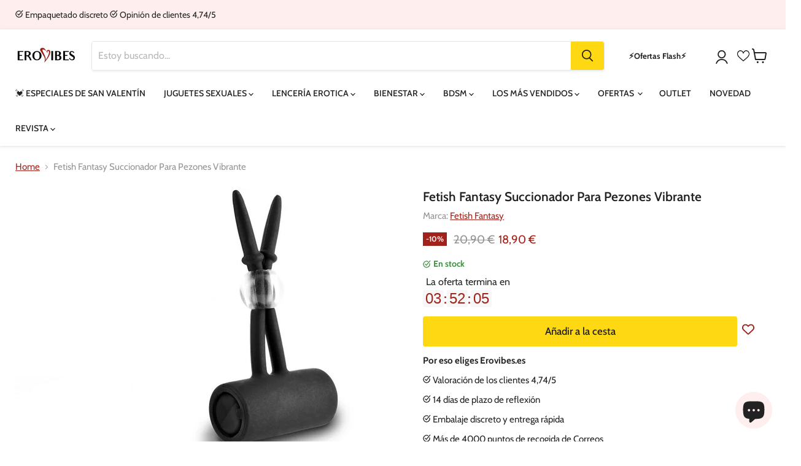

--- FILE ---
content_type: text/html; charset=utf-8
request_url: https://www.erovibes.es/products/fetish-fantasy-succionador-para-pezones-vibrante
body_size: 70069
content:
<!doctype html>
<html class="no-js no-touch" lang="es">
  <head>
    <meta charset="utf-8">
    <meta http-equiv="x-ua-compatible" content="IE=edge">

    <link rel="preconnect" href="https://cdn.shopify.com">
    <link rel="preconnect" href="https://fonts.shopifycdn.com">
    <link rel="preconnect" href="https://v.shopify.com">
    <link rel="preconnect" href="https://cdn.shopifycloud.com">
<!-- Google Tag Manager -->
<script>(function(w,d,s,l,i){w[l]=w[l]||[];w[l].push({'gtm.start':
new Date().getTime(),event:'gtm.js'});var f=d.getElementsByTagName(s)[0],
j=d.createElement(s),dl=l!='dataLayer'?'&l='+l:'';j.async=true;j.src=
'https://www.googletagmanager.com/gtm.js?id='+i+dl;f.parentNode.insertBefore(j,f);
})(window,document,'script','dataLayer','GTM-KQBGWDQ');</script>

<script>
window.dataLayer = window.dataLayer || [];
function gtag(){dataLayer.push(arguments);}

// Set default consent to 'denied' as a placeholder
// Determine actual values based on your own requirements
gtag('consent', 'default', {
  'ad_storage': 'denied',
  'ad_user_data': 'denied',
  'ad_personalization': 'denied',
  'analytics_storage': 'denied'
});
</script>

<!-- End Google Tag Manager -->
  <title>Fetish Fantasy Succionador Para Pezones Vibrante - Erovibes.es</title>

    
  <meta name="description" content="Fetish Fantasy Succionador Para Pezones Vibrante – Embalaje discreto, entrega en 24 horas – Pago posterior, 14 días de plazo de reflexión ...">
    

    
  <link rel="shortcut icon" href="//www.erovibes.es/cdn/shop/files/favicon_32x32.png?v=1614744635" type="image/png">


    
      <link rel="canonical" href="https://www.erovibes.es/products/fetish-fantasy-succionador-para-pezones-vibrante" />
    

    <meta name="viewport" content="width=device-width">

    
    















<meta property="og:site_name" content="Erovibes.es">
<meta property="og:url" content="https://www.erovibes.es/products/fetish-fantasy-succionador-para-pezones-vibrante">
<meta property="og:title" content="Fetish Fantasy Succionador Para Pezones Vibrante">
<meta property="og:type" content="website">
<meta property="og:description" content="Fetish Fantasy Succionador Para Pezones Vibrante – Embalaje discreto, entrega en 24 horas – Pago posterior, 14 días de plazo de reflexión ...">




    
    
    

    
    
    <meta
      property="og:image"
      content="https://www.erovibes.es/cdn/shop/products/img_26373_1971a1e0b86d60019385ee2417ad5da2_1_1200x1200.jpg?v=1644851759"
    />
    <meta
      property="og:image:secure_url"
      content="https://www.erovibes.es/cdn/shop/products/img_26373_1971a1e0b86d60019385ee2417ad5da2_1_1200x1200.jpg?v=1644851759"
    />
    <meta property="og:image:width" content="1200" />
    <meta property="og:image:height" content="1200" />
    
    
    <meta property="og:image:alt" content="Fetish Fantasy Succionador Para Pezones Vibrante" />
  
















<meta name="twitter:title" content="Fetish Fantasy Succionador Para Pezones Vibrante">
<meta name="twitter:description" content="Fetish Fantasy Succionador Para Pezones Vibrante – Embalaje discreto, entrega en 24 horas – Pago posterior, 14 días de plazo de reflexión ...">


    
    
    
      
      
      <meta name="twitter:card" content="summary">
    
    
    <meta
      property="twitter:image"
      content="https://www.erovibes.es/cdn/shop/products/img_26373_1971a1e0b86d60019385ee2417ad5da2_1_1200x1200_crop_center.jpg?v=1644851759"
    />
    <meta property="twitter:image:width" content="1200" />
    <meta property="twitter:image:height" content="1200" />
    
    
    <meta property="twitter:image:alt" content="Fetish Fantasy Succionador Para Pezones Vibrante" />
  



    <link rel="preload" href="//www.erovibes.es/cdn/fonts/cabin/cabin_n5.0250ac238cfbbff14d3c16fcc89f227ca95d5c6f.woff2" as="font" crossorigin="anonymous">
    <link rel="preload" as="style" href="//www.erovibes.es/cdn/shop/t/5/assets/theme.css?v=57282079066902193071763722361">
    <link rel="preload" as="style" href="//www.erovibes.es/cdn/shop/t/5/assets/store.css?v=58864244532983581131759760096">
    
    <script>window.performance && window.performance.mark && window.performance.mark('shopify.content_for_header.start');</script><meta name="google-site-verification" content="2rVv-K99pSnOIlqNceGLFfZIFUvd0gfChuWMTOOwteg">
<meta id="shopify-digital-wallet" name="shopify-digital-wallet" content="/5116756002/digital_wallets/dialog">
<meta name="shopify-checkout-api-token" content="75cc07dfc50b48f75987ed9a942ddcce">
<meta id="in-context-paypal-metadata" data-shop-id="5116756002" data-venmo-supported="false" data-environment="production" data-locale="es_ES" data-paypal-v4="true" data-currency="EUR">
<link rel="alternate" type="application/json+oembed" href="https://www.erovibes.es/products/fetish-fantasy-succionador-para-pezones-vibrante.oembed">
<script async="async" src="/checkouts/internal/preloads.js?locale=es-ES"></script>
<link rel="preconnect" href="https://shop.app" crossorigin="anonymous">
<script async="async" src="https://shop.app/checkouts/internal/preloads.js?locale=es-ES&shop_id=5116756002" crossorigin="anonymous"></script>
<script id="apple-pay-shop-capabilities" type="application/json">{"shopId":5116756002,"countryCode":"BE","currencyCode":"EUR","merchantCapabilities":["supports3DS"],"merchantId":"gid:\/\/shopify\/Shop\/5116756002","merchantName":"Erovibes.es","requiredBillingContactFields":["postalAddress","email","phone"],"requiredShippingContactFields":["postalAddress","email","phone"],"shippingType":"shipping","supportedNetworks":["visa","maestro","masterCard","amex"],"total":{"type":"pending","label":"Erovibes.es","amount":"1.00"},"shopifyPaymentsEnabled":true,"supportsSubscriptions":true}</script>
<script id="shopify-features" type="application/json">{"accessToken":"75cc07dfc50b48f75987ed9a942ddcce","betas":["rich-media-storefront-analytics"],"domain":"www.erovibes.es","predictiveSearch":true,"shopId":5116756002,"locale":"es"}</script>
<script>var Shopify = Shopify || {};
Shopify.shop = "erovibeses.myshopify.com";
Shopify.locale = "es";
Shopify.currency = {"active":"EUR","rate":"1.0"};
Shopify.country = "ES";
Shopify.theme = {"name":"erovibes-empire\/erovibes.es","id":124732440610,"schema_name":"Empire","schema_version":"7.0.0","theme_store_id":null,"role":"main"};
Shopify.theme.handle = "null";
Shopify.theme.style = {"id":null,"handle":null};
Shopify.cdnHost = "www.erovibes.es/cdn";
Shopify.routes = Shopify.routes || {};
Shopify.routes.root = "/";</script>
<script type="module">!function(o){(o.Shopify=o.Shopify||{}).modules=!0}(window);</script>
<script>!function(o){function n(){var o=[];function n(){o.push(Array.prototype.slice.apply(arguments))}return n.q=o,n}var t=o.Shopify=o.Shopify||{};t.loadFeatures=n(),t.autoloadFeatures=n()}(window);</script>
<script>
  window.ShopifyPay = window.ShopifyPay || {};
  window.ShopifyPay.apiHost = "shop.app\/pay";
  window.ShopifyPay.redirectState = null;
</script>
<script id="shop-js-analytics" type="application/json">{"pageType":"product"}</script>
<script defer="defer" async type="module" src="//www.erovibes.es/cdn/shopifycloud/shop-js/modules/v2/client.init-shop-cart-sync_-aut3ZVe.es.esm.js"></script>
<script defer="defer" async type="module" src="//www.erovibes.es/cdn/shopifycloud/shop-js/modules/v2/chunk.common_jR-HGkUL.esm.js"></script>
<script type="module">
  await import("//www.erovibes.es/cdn/shopifycloud/shop-js/modules/v2/client.init-shop-cart-sync_-aut3ZVe.es.esm.js");
await import("//www.erovibes.es/cdn/shopifycloud/shop-js/modules/v2/chunk.common_jR-HGkUL.esm.js");

  window.Shopify.SignInWithShop?.initShopCartSync?.({"fedCMEnabled":true,"windoidEnabled":true});

</script>
<script>
  window.Shopify = window.Shopify || {};
  if (!window.Shopify.featureAssets) window.Shopify.featureAssets = {};
  window.Shopify.featureAssets['shop-js'] = {"shop-cart-sync":["modules/v2/client.shop-cart-sync_BAYdngfT.es.esm.js","modules/v2/chunk.common_jR-HGkUL.esm.js"],"init-fed-cm":["modules/v2/client.init-fed-cm_C1KIrACA.es.esm.js","modules/v2/chunk.common_jR-HGkUL.esm.js"],"shop-button":["modules/v2/client.shop-button_nPJqyawu.es.esm.js","modules/v2/chunk.common_jR-HGkUL.esm.js"],"init-windoid":["modules/v2/client.init-windoid_BBN3UDv3.es.esm.js","modules/v2/chunk.common_jR-HGkUL.esm.js"],"shop-cash-offers":["modules/v2/client.shop-cash-offers_DHr6BHOX.es.esm.js","modules/v2/chunk.common_jR-HGkUL.esm.js","modules/v2/chunk.modal_K_-4b6jm.esm.js"],"shop-toast-manager":["modules/v2/client.shop-toast-manager_DsmMrndK.es.esm.js","modules/v2/chunk.common_jR-HGkUL.esm.js"],"init-shop-email-lookup-coordinator":["modules/v2/client.init-shop-email-lookup-coordinator_CqHiorcR.es.esm.js","modules/v2/chunk.common_jR-HGkUL.esm.js"],"pay-button":["modules/v2/client.pay-button_CyYMAtLe.es.esm.js","modules/v2/chunk.common_jR-HGkUL.esm.js"],"avatar":["modules/v2/client.avatar_BTnouDA3.es.esm.js"],"init-shop-cart-sync":["modules/v2/client.init-shop-cart-sync_-aut3ZVe.es.esm.js","modules/v2/chunk.common_jR-HGkUL.esm.js"],"shop-login-button":["modules/v2/client.shop-login-button_CkV-3QmP.es.esm.js","modules/v2/chunk.common_jR-HGkUL.esm.js","modules/v2/chunk.modal_K_-4b6jm.esm.js"],"init-customer-accounts-sign-up":["modules/v2/client.init-customer-accounts-sign-up_OVpxiKuf.es.esm.js","modules/v2/client.shop-login-button_CkV-3QmP.es.esm.js","modules/v2/chunk.common_jR-HGkUL.esm.js","modules/v2/chunk.modal_K_-4b6jm.esm.js"],"init-shop-for-new-customer-accounts":["modules/v2/client.init-shop-for-new-customer-accounts_B3-6tUHj.es.esm.js","modules/v2/client.shop-login-button_CkV-3QmP.es.esm.js","modules/v2/chunk.common_jR-HGkUL.esm.js","modules/v2/chunk.modal_K_-4b6jm.esm.js"],"init-customer-accounts":["modules/v2/client.init-customer-accounts_DAvreLqn.es.esm.js","modules/v2/client.shop-login-button_CkV-3QmP.es.esm.js","modules/v2/chunk.common_jR-HGkUL.esm.js","modules/v2/chunk.modal_K_-4b6jm.esm.js"],"shop-follow-button":["modules/v2/client.shop-follow-button_D-yP9CCa.es.esm.js","modules/v2/chunk.common_jR-HGkUL.esm.js","modules/v2/chunk.modal_K_-4b6jm.esm.js"],"lead-capture":["modules/v2/client.lead-capture_cgi9rykO.es.esm.js","modules/v2/chunk.common_jR-HGkUL.esm.js","modules/v2/chunk.modal_K_-4b6jm.esm.js"],"checkout-modal":["modules/v2/client.checkout-modal_CNOx8cMi.es.esm.js","modules/v2/chunk.common_jR-HGkUL.esm.js","modules/v2/chunk.modal_K_-4b6jm.esm.js"],"shop-login":["modules/v2/client.shop-login_B0Pz78O1.es.esm.js","modules/v2/chunk.common_jR-HGkUL.esm.js","modules/v2/chunk.modal_K_-4b6jm.esm.js"],"payment-terms":["modules/v2/client.payment-terms_DHTqhmPP.es.esm.js","modules/v2/chunk.common_jR-HGkUL.esm.js","modules/v2/chunk.modal_K_-4b6jm.esm.js"]};
</script>
<script>(function() {
  var isLoaded = false;
  function asyncLoad() {
    if (isLoaded) return;
    isLoaded = true;
    var urls = ["https:\/\/cdn.instantbrandpage.lowfruitsolutions.com\/91ca39e16ff497d5b284aa6316fbb456\/featured-slider-35eb460fa8c7439c19ede1901ffc41f3.js?shop=erovibeses.myshopify.com","https:\/\/cdn.instantbrandpage.lowfruitsolutions.com\/91ca39e16ff497d5b284aa6316fbb456\/brand-page-7bbe7c8eca4dff40a67179230b242025.js?shop=erovibeses.myshopify.com"];
    for (var i = 0; i < urls.length; i++) {
      var s = document.createElement('script');
      s.type = 'text/javascript';
      s.async = true;
      s.src = urls[i];
      var x = document.getElementsByTagName('script')[0];
      x.parentNode.insertBefore(s, x);
    }
  };
  if(window.attachEvent) {
    window.attachEvent('onload', asyncLoad);
  } else {
    window.addEventListener('load', asyncLoad, false);
  }
})();</script>
<script id="__st">var __st={"a":5116756002,"offset":3600,"reqid":"e7a8c28e-ef22-4c7b-a20c-fed510302fc7-1769021868","pageurl":"www.erovibes.es\/products\/fetish-fantasy-succionador-para-pezones-vibrante","u":"64b55cf480a6","p":"product","rtyp":"product","rid":6938367098914};</script>
<script>window.ShopifyPaypalV4VisibilityTracking = true;</script>
<script id="captcha-bootstrap">!function(){'use strict';const t='contact',e='account',n='new_comment',o=[[t,t],['blogs',n],['comments',n],[t,'customer']],c=[[e,'customer_login'],[e,'guest_login'],[e,'recover_customer_password'],[e,'create_customer']],r=t=>t.map((([t,e])=>`form[action*='/${t}']:not([data-nocaptcha='true']) input[name='form_type'][value='${e}']`)).join(','),a=t=>()=>t?[...document.querySelectorAll(t)].map((t=>t.form)):[];function s(){const t=[...o],e=r(t);return a(e)}const i='password',u='form_key',d=['recaptcha-v3-token','g-recaptcha-response','h-captcha-response',i],f=()=>{try{return window.sessionStorage}catch{return}},m='__shopify_v',_=t=>t.elements[u];function p(t,e,n=!1){try{const o=window.sessionStorage,c=JSON.parse(o.getItem(e)),{data:r}=function(t){const{data:e,action:n}=t;return t[m]||n?{data:e,action:n}:{data:t,action:n}}(c);for(const[e,n]of Object.entries(r))t.elements[e]&&(t.elements[e].value=n);n&&o.removeItem(e)}catch(o){console.error('form repopulation failed',{error:o})}}const l='form_type',E='cptcha';function T(t){t.dataset[E]=!0}const w=window,h=w.document,L='Shopify',v='ce_forms',y='captcha';let A=!1;((t,e)=>{const n=(g='f06e6c50-85a8-45c8-87d0-21a2b65856fe',I='https://cdn.shopify.com/shopifycloud/storefront-forms-hcaptcha/ce_storefront_forms_captcha_hcaptcha.v1.5.2.iife.js',D={infoText:'Protegido por hCaptcha',privacyText:'Privacidad',termsText:'Términos'},(t,e,n)=>{const o=w[L][v],c=o.bindForm;if(c)return c(t,g,e,D).then(n);var r;o.q.push([[t,g,e,D],n]),r=I,A||(h.body.append(Object.assign(h.createElement('script'),{id:'captcha-provider',async:!0,src:r})),A=!0)});var g,I,D;w[L]=w[L]||{},w[L][v]=w[L][v]||{},w[L][v].q=[],w[L][y]=w[L][y]||{},w[L][y].protect=function(t,e){n(t,void 0,e),T(t)},Object.freeze(w[L][y]),function(t,e,n,w,h,L){const[v,y,A,g]=function(t,e,n){const i=e?o:[],u=t?c:[],d=[...i,...u],f=r(d),m=r(i),_=r(d.filter((([t,e])=>n.includes(e))));return[a(f),a(m),a(_),s()]}(w,h,L),I=t=>{const e=t.target;return e instanceof HTMLFormElement?e:e&&e.form},D=t=>v().includes(t);t.addEventListener('submit',(t=>{const e=I(t);if(!e)return;const n=D(e)&&!e.dataset.hcaptchaBound&&!e.dataset.recaptchaBound,o=_(e),c=g().includes(e)&&(!o||!o.value);(n||c)&&t.preventDefault(),c&&!n&&(function(t){try{if(!f())return;!function(t){const e=f();if(!e)return;const n=_(t);if(!n)return;const o=n.value;o&&e.removeItem(o)}(t);const e=Array.from(Array(32),(()=>Math.random().toString(36)[2])).join('');!function(t,e){_(t)||t.append(Object.assign(document.createElement('input'),{type:'hidden',name:u})),t.elements[u].value=e}(t,e),function(t,e){const n=f();if(!n)return;const o=[...t.querySelectorAll(`input[type='${i}']`)].map((({name:t})=>t)),c=[...d,...o],r={};for(const[a,s]of new FormData(t).entries())c.includes(a)||(r[a]=s);n.setItem(e,JSON.stringify({[m]:1,action:t.action,data:r}))}(t,e)}catch(e){console.error('failed to persist form',e)}}(e),e.submit())}));const S=(t,e)=>{t&&!t.dataset[E]&&(n(t,e.some((e=>e===t))),T(t))};for(const o of['focusin','change'])t.addEventListener(o,(t=>{const e=I(t);D(e)&&S(e,y())}));const B=e.get('form_key'),M=e.get(l),P=B&&M;t.addEventListener('DOMContentLoaded',(()=>{const t=y();if(P)for(const e of t)e.elements[l].value===M&&p(e,B);[...new Set([...A(),...v().filter((t=>'true'===t.dataset.shopifyCaptcha))])].forEach((e=>S(e,t)))}))}(h,new URLSearchParams(w.location.search),n,t,e,['guest_login'])})(!0,!0)}();</script>
<script integrity="sha256-4kQ18oKyAcykRKYeNunJcIwy7WH5gtpwJnB7kiuLZ1E=" data-source-attribution="shopify.loadfeatures" defer="defer" src="//www.erovibes.es/cdn/shopifycloud/storefront/assets/storefront/load_feature-a0a9edcb.js" crossorigin="anonymous"></script>
<script crossorigin="anonymous" defer="defer" src="//www.erovibes.es/cdn/shopifycloud/storefront/assets/shopify_pay/storefront-65b4c6d7.js?v=20250812"></script>
<script data-source-attribution="shopify.dynamic_checkout.dynamic.init">var Shopify=Shopify||{};Shopify.PaymentButton=Shopify.PaymentButton||{isStorefrontPortableWallets:!0,init:function(){window.Shopify.PaymentButton.init=function(){};var t=document.createElement("script");t.src="https://www.erovibes.es/cdn/shopifycloud/portable-wallets/latest/portable-wallets.es.js",t.type="module",document.head.appendChild(t)}};
</script>
<script data-source-attribution="shopify.dynamic_checkout.buyer_consent">
  function portableWalletsHideBuyerConsent(e){var t=document.getElementById("shopify-buyer-consent"),n=document.getElementById("shopify-subscription-policy-button");t&&n&&(t.classList.add("hidden"),t.setAttribute("aria-hidden","true"),n.removeEventListener("click",e))}function portableWalletsShowBuyerConsent(e){var t=document.getElementById("shopify-buyer-consent"),n=document.getElementById("shopify-subscription-policy-button");t&&n&&(t.classList.remove("hidden"),t.removeAttribute("aria-hidden"),n.addEventListener("click",e))}window.Shopify?.PaymentButton&&(window.Shopify.PaymentButton.hideBuyerConsent=portableWalletsHideBuyerConsent,window.Shopify.PaymentButton.showBuyerConsent=portableWalletsShowBuyerConsent);
</script>
<script data-source-attribution="shopify.dynamic_checkout.cart.bootstrap">document.addEventListener("DOMContentLoaded",(function(){function t(){return document.querySelector("shopify-accelerated-checkout-cart, shopify-accelerated-checkout")}if(t())Shopify.PaymentButton.init();else{new MutationObserver((function(e,n){t()&&(Shopify.PaymentButton.init(),n.disconnect())})).observe(document.body,{childList:!0,subtree:!0})}}));
</script>
<script id='scb4127' type='text/javascript' async='' src='https://www.erovibes.es/cdn/shopifycloud/privacy-banner/storefront-banner.js'></script><link id="shopify-accelerated-checkout-styles" rel="stylesheet" media="screen" href="https://www.erovibes.es/cdn/shopifycloud/portable-wallets/latest/accelerated-checkout-backwards-compat.css" crossorigin="anonymous">
<style id="shopify-accelerated-checkout-cart">
        #shopify-buyer-consent {
  margin-top: 1em;
  display: inline-block;
  width: 100%;
}

#shopify-buyer-consent.hidden {
  display: none;
}

#shopify-subscription-policy-button {
  background: none;
  border: none;
  padding: 0;
  text-decoration: underline;
  font-size: inherit;
  cursor: pointer;
}

#shopify-subscription-policy-button::before {
  box-shadow: none;
}

      </style>

<script>window.performance && window.performance.mark && window.performance.mark('shopify.content_for_header.end');</script>

    <link href="//www.erovibes.es/cdn/shop/t/5/assets/theme.css?v=57282079066902193071763722361" rel="stylesheet" type="text/css" media="all" />
    <link href="//www.erovibes.es/cdn/shop/t/5/assets/store.css?v=58864244532983581131759760096" rel="stylesheet" type="text/css" media="all" />

    
    <script>
      window.Theme = window.Theme || {};
      window.Theme.version = '7.0.0';
      window.Theme.name = 'Empire';
      window.Theme.routes = {
        "root_url": "/",
        "account_url": "/account",
        "account_login_url": "https://www.erovibes.es/customer_authentication/redirect?locale=es&region_country=ES",
        "account_logout_url": "/account/logout",
        "account_register_url": "https://shopify.com/5116756002/account?locale=es",
        "account_addresses_url": "/account/addresses",
        "collections_url": "/collections",
        "all_products_collection_url": "/collections/all",
        "search_url": "/search",
        "cart_url": "/cart",
        "cart_add_url": "/cart/add",
        "cart_change_url": "/cart/change",
        "cart_clear_url": "/cart/clear",
        "product_recommendations_url": "/recommendations/products",
      };
    </script>
    

<!-- Start of Judge.me Core -->
<link rel="dns-prefetch" href="https://cdn.judge.me/">
<script data-cfasync='false' class='jdgm-settings-script'>window.jdgmSettings={"pagination":5,"disable_web_reviews":false,"badge_no_review_text":"Sin opiniones","badge_n_reviews_text":"({{ n }})","badge_star_color":"#ffab41","hide_badge_preview_if_no_reviews":true,"badge_hide_text":false,"enforce_center_preview_badge":false,"widget_title":"Opiniones de Clientes","widget_open_form_text":"Escribir una opinión","widget_close_form_text":"Cancelar opinión","widget_refresh_page_text":"Actualizar página","widget_summary_text":"Basado en {{ number_of_reviews }} opinión/opiniones","widget_no_review_text":"Sin opiniones","widget_name_field_text":"Nombre (privado)","widget_verified_name_field_text":"Nombre verificado (privado)","widget_name_placeholder_text":"Ingresa tu nombre (privado)","widget_required_field_error_text":"Este campo es obligatorio.","widget_email_field_text":"Email (privado)","widget_verified_email_field_text":"Correo electrónico Verificado (privado, no se puede editar)","widget_email_placeholder_text":"Ingrese tu correo electrónico (privado)","widget_email_field_error_text":"Por favor, ingresa una dirección de correo electrónico válida.","widget_rating_field_text":"Calificación","widget_review_title_field_text":"Título de tu opinión","widget_review_title_placeholder_text":"Escriba el título aquí","widget_review_body_field_text":"Opinión","widget_review_body_placeholder_text":"Escriba tus comentarios aquí","widget_pictures_field_text":"Imagen/Video (opcional)","widget_submit_review_text":"Enviar opinión","widget_submit_verified_review_text":"Enviar opinión verificada","widget_submit_success_msg_with_auto_publish":"¡Gracias por tu opinión!","widget_submit_success_msg_no_auto_publish":"¡Gracias por tu opinión!","widget_show_default_reviews_out_of_total_text":"Mostrando {{ n_reviews_shown }} de {{ n_reviews }} reseñas.","widget_show_all_link_text":"Mostrar todas","widget_show_less_link_text":"Mostrar menos","widget_author_said_text":"{{ reviewer_name }} dijo:","widget_days_text":"hace {{ n }} día/días","widget_weeks_text":"hace {{ n }} semana/semanas","widget_months_text":"hace {{ n }} mes/meses","widget_years_text":"hace {{ n }} año/años","widget_yesterday_text":"Ayer","widget_today_text":"Hoy","widget_replied_text":"\u003e\u003e {{ shop_name }} respondió:","widget_read_more_text":"Leer más","widget_reviewer_name_as_initial":"all_initials","widget_rating_filter_color":"#ffab41","widget_rating_filter_see_all_text":"Ver todas las opiniones","widget_sorting_most_recent_text":"Más Recientes","widget_sorting_highest_rating_text":"Mejor Opinión","widget_sorting_lowest_rating_text":"Peor Opinión","widget_sorting_with_pictures_text":"Solo Imágenes","widget_sorting_most_helpful_text":"Más Útiles","widget_open_question_form_text":"Hacer una pregunta","widget_reviews_subtab_text":"Opiniones","widget_questions_subtab_text":"Preguntas","widget_question_label_text":"Pregunta","widget_answer_label_text":"Respuesta","widget_question_placeholder_text":"Escriba tu pregunta aquí","widget_submit_question_text":"Enviar Pregunta","widget_question_submit_success_text":"¡Gracias por tu pregunta! Le notificaremos una vez haya sido contestada.","widget_star_color":"#ffab41","verified_badge_text":"Verificado","verified_badge_bg_color":"#27c400","verified_badge_text_color":"#ffffff","verified_badge_placement":"removed","widget_review_max_height":"","widget_hide_border":false,"widget_social_share":false,"widget_thumb":false,"widget_review_location_show":false,"widget_location_format":"country_code_only","all_reviews_include_out_of_store_products":true,"all_reviews_out_of_store_text":"(fuera de la tienda)","all_reviews_pagination":100,"all_reviews_product_name_prefix_text":"sobre","enable_review_pictures":false,"enable_question_anwser":false,"widget_theme":"align","review_date_format":"dd/mm/yyyy","default_sort_method":"most-recent","widget_product_reviews_subtab_text":"Reseñas de Productos","widget_shop_reviews_subtab_text":"Reseñas de la Tienda","widget_other_products_reviews_text":"Reseñas para otros productos","widget_store_reviews_subtab_text":"Reseñas de la tienda","widget_no_store_reviews_text":"Esta tienda no ha recibido ninguna reseña todavía","widget_web_restriction_product_reviews_text":"Este producto no ha recibido ninguna reseña todavía","widget_no_items_text":"No se encontraron elementos","widget_show_more_text":"Mostrar más","widget_write_a_store_review_text":"Escribir una Reseña de la Tienda","widget_other_languages_heading":"Reseñas en Otros Idiomas","widget_translate_review_text":"Traducir reseña a {{ language }}","widget_translating_review_text":"Traduciendo...","widget_show_original_translation_text":"Mostrar original ({{ language }})","widget_translate_review_failed_text":"No se pudo traducir la reseña.","widget_translate_review_retry_text":"Reintentar","widget_translate_review_try_again_later_text":"Intentar más tarde","show_product_url_for_grouped_product":true,"widget_sorting_pictures_first_text":"Imágenes Primero","show_pictures_on_all_rev_page_mobile":false,"show_pictures_on_all_rev_page_desktop":false,"floating_tab_hide_mobile_install_preference":false,"floating_tab_button_name":"★ Reseñas","floating_tab_title":"Deja que los clientes hablen por nosotros","floating_tab_button_color":"","floating_tab_button_background_color":"","floating_tab_url":"","floating_tab_url_enabled":false,"floating_tab_tab_style":"text","all_reviews_text_badge_text":"Los clientes nos califican {{ shop.metafields.judgeme.all_reviews_rating | round: 1 }}/5 basado en {{ shop.metafields.judgeme.all_reviews_count }} reseñas.","all_reviews_text_badge_text_branded_style":"{{ shop.metafields.judgeme.all_reviews_rating | round: 1 }} de 5 estrellas basado en {{ shop.metafields.judgeme.all_reviews_count }} reseñas","is_all_reviews_text_badge_a_link":false,"show_stars_for_all_reviews_text_badge":false,"all_reviews_text_badge_url":"","all_reviews_text_style":"text","all_reviews_text_color_style":"judgeme_brand_color","all_reviews_text_color":"#108474","all_reviews_text_show_jm_brand":true,"featured_carousel_show_header":true,"featured_carousel_title":"Esto es lo que dicen nuestros clientes","testimonials_carousel_title":"Los clientes nos dicen","videos_carousel_title":"Historias de clientes reales","cards_carousel_title":"Los clientes nos dicen","featured_carousel_count_text":"de {{ n }} opiniones ","featured_carousel_add_link_to_all_reviews_page":true,"featured_carousel_url":"","featured_carousel_show_images":true,"featured_carousel_autoslide_interval":5,"featured_carousel_arrows_on_the_sides":false,"featured_carousel_height":250,"featured_carousel_width":80,"featured_carousel_image_size":0,"featured_carousel_image_height":250,"featured_carousel_arrow_color":"#222222","verified_count_badge_style":"vintage","verified_count_badge_orientation":"horizontal","verified_count_badge_color_style":"judgeme_brand_color","verified_count_badge_color":"#108474","is_verified_count_badge_a_link":false,"verified_count_badge_url":"","verified_count_badge_show_jm_brand":true,"widget_rating_preset_default":5,"widget_first_sub_tab":"product-reviews","widget_show_histogram":true,"widget_histogram_use_custom_color":true,"widget_pagination_use_custom_color":true,"widget_star_use_custom_color":true,"widget_verified_badge_use_custom_color":true,"widget_write_review_use_custom_color":false,"picture_reminder_submit_button":"Upload Pictures","enable_review_videos":false,"mute_video_by_default":false,"widget_sorting_videos_first_text":"Videos Primero","widget_review_pending_text":"Pendiente","featured_carousel_items_for_large_screen":5,"social_share_options_order":"Facebook","remove_microdata_snippet":true,"disable_json_ld":false,"enable_json_ld_products":false,"preview_badge_show_question_text":true,"preview_badge_no_question_text":"Sin preguntas","preview_badge_n_question_text":"{{ number_of_questions }} pregunta/preguntas","qa_badge_show_icon":false,"qa_badge_position":"same-row","remove_judgeme_branding":false,"widget_add_search_bar":false,"widget_search_bar_placeholder":"Buscar","widget_sorting_verified_only_text":"Solo verificadas","featured_carousel_theme":"card","featured_carousel_show_rating":true,"featured_carousel_show_title":true,"featured_carousel_show_body":true,"featured_carousel_show_date":false,"featured_carousel_show_reviewer":false,"featured_carousel_show_product":true,"featured_carousel_header_background_color":"#108474","featured_carousel_header_text_color":"#ffffff","featured_carousel_name_product_separator":"reviewed","featured_carousel_full_star_background":"#ffab41","featured_carousel_empty_star_background":"#dddddd","featured_carousel_vertical_theme_background":"#f9fafb","featured_carousel_verified_badge_enable":false,"featured_carousel_verified_badge_color":"#108474","featured_carousel_border_style":"round","featured_carousel_review_line_length_limit":3,"featured_carousel_more_reviews_button_text":"Leer más reseñas","featured_carousel_view_product_button_text":"Ver producto","all_reviews_page_load_reviews_on":"scroll","all_reviews_page_load_more_text":"Cargar Más Reseñas","disable_fb_tab_reviews":false,"enable_ajax_cdn_cache":false,"widget_public_name_text":"mostrado públicamente como","default_reviewer_name":"John Smith","default_reviewer_name_has_non_latin":true,"widget_reviewer_anonymous":"Anónimo","medals_widget_title":"Medallas de Reseñas Judge.me","medals_widget_background_color":"#f9fafb","medals_widget_position":"footer_all_pages","medals_widget_border_color":"#f9fafb","medals_widget_verified_text_position":"left","medals_widget_use_monochromatic_version":false,"medals_widget_elements_color":"#108474","show_reviewer_avatar":false,"widget_invalid_yt_video_url_error_text":"No es una URL de video de YouTube","widget_max_length_field_error_text":"Por favor, ingresa no más de {0} caracteres.","widget_show_country_flag":false,"widget_show_collected_via_shop_app":true,"widget_verified_by_shop_badge_style":"light","widget_verified_by_shop_text":"Verificado por la Tienda","widget_show_photo_gallery":false,"widget_load_with_code_splitting":true,"widget_ugc_install_preference":false,"widget_ugc_title":"Hecho por nosotros, Compartido por ti","widget_ugc_subtitle":"Etiquétanos para ver tu imagen destacada en nuestra página","widget_ugc_arrows_color":"#ffffff","widget_ugc_primary_button_text":"Comprar Ahora","widget_ugc_primary_button_background_color":"#108474","widget_ugc_primary_button_text_color":"#ffffff","widget_ugc_primary_button_border_width":"0","widget_ugc_primary_button_border_style":"none","widget_ugc_primary_button_border_color":"#108474","widget_ugc_primary_button_border_radius":"25","widget_ugc_secondary_button_text":"Cargar Más","widget_ugc_secondary_button_background_color":"#ffffff","widget_ugc_secondary_button_text_color":"#108474","widget_ugc_secondary_button_border_width":"2","widget_ugc_secondary_button_border_style":"solid","widget_ugc_secondary_button_border_color":"#108474","widget_ugc_secondary_button_border_radius":"25","widget_ugc_reviews_button_text":"Ver Reseñas","widget_ugc_reviews_button_background_color":"#ffffff","widget_ugc_reviews_button_text_color":"#108474","widget_ugc_reviews_button_border_width":"2","widget_ugc_reviews_button_border_style":"solid","widget_ugc_reviews_button_border_color":"#108474","widget_ugc_reviews_button_border_radius":"25","widget_ugc_reviews_button_link_to":"judgeme-reviews-page","widget_ugc_show_post_date":true,"widget_ugc_max_width":"800","widget_rating_metafield_value_type":true,"widget_primary_color":"#A1221A","widget_enable_secondary_color":false,"widget_secondary_color":"#edf5f5","widget_summary_average_rating_text":"{{ average_rating }} de 5","widget_media_grid_title":"Fotos y videos de clientes","widget_media_grid_see_more_text":"Ver más","widget_round_style":false,"widget_show_product_medals":true,"widget_verified_by_judgeme_text":"Verificado por Judge.me","widget_show_store_medals":true,"widget_verified_by_judgeme_text_in_store_medals":"Verificado por Judge.me","widget_media_field_exceed_quantity_message":"Lo sentimos, solo podemos aceptar {{ max_media }} para una reseña.","widget_media_field_exceed_limit_message":"{{ file_name }} es demasiado grande, por favor selecciona un {{ media_type }} menor a {{ size_limit }}MB.","widget_review_submitted_text":"¡Reseña Enviada!","widget_question_submitted_text":"¡Pregunta Enviada!","widget_close_form_text_question":"Cancelar","widget_write_your_answer_here_text":"Escribe tu respuesta aquí","widget_enabled_branded_link":true,"widget_show_collected_by_judgeme":true,"widget_reviewer_name_color":"","widget_write_review_text_color":"#FFFFFF","widget_write_review_bg_color":"","widget_collected_by_judgeme_text":"recopilado por Judge.me","widget_pagination_type":"load_more","widget_load_more_text":"Cargar Más","widget_load_more_color":"#A1221A","widget_full_review_text":"Reseña Completa","widget_read_more_reviews_text":"Leer Más Reseñas","widget_read_questions_text":"Leer Preguntas","widget_questions_and_answers_text":"Preguntas y Respuestas","widget_verified_by_text":"Verificado por","widget_verified_text":"Verificado","widget_number_of_reviews_text":"{{ number_of_reviews }} reseñas","widget_back_button_text":"Atrás","widget_next_button_text":"Siguiente","widget_custom_forms_filter_button":"Filtros","custom_forms_style":"vertical","widget_show_review_information":false,"how_reviews_are_collected":"¿Cómo se recopilan las reseñas?","widget_show_review_keywords":false,"widget_gdpr_statement":"Cómo usamos tus datos: Solo te contactaremos sobre la reseña que dejaste, y solo si es necesario. Al enviar tu reseña, aceptas los \u003ca href='https://judge.me/terms' target='_blank' rel='nofollow noopener'\u003etérminos\u003c/a\u003e, \u003ca href='https://judge.me/privacy' target='_blank' rel='nofollow noopener'\u003eprivacidad\u003c/a\u003e y \u003ca href='https://judge.me/content-policy' target='_blank' rel='nofollow noopener'\u003epolíticas de contenido\u003c/a\u003e de Judge.me.","widget_multilingual_sorting_enabled":false,"widget_translate_review_content_enabled":false,"widget_translate_review_content_method":"manual","popup_widget_review_selection":"automatically_with_pictures","popup_widget_round_border_style":true,"popup_widget_show_title":true,"popup_widget_show_body":true,"popup_widget_show_reviewer":false,"popup_widget_show_product":true,"popup_widget_show_pictures":true,"popup_widget_use_review_picture":true,"popup_widget_show_on_home_page":true,"popup_widget_show_on_product_page":true,"popup_widget_show_on_collection_page":true,"popup_widget_show_on_cart_page":true,"popup_widget_position":"bottom_left","popup_widget_first_review_delay":5,"popup_widget_duration":5,"popup_widget_interval":5,"popup_widget_review_count":5,"popup_widget_hide_on_mobile":true,"review_snippet_widget_round_border_style":true,"review_snippet_widget_card_color":"#FFFFFF","review_snippet_widget_slider_arrows_background_color":"#FFFFFF","review_snippet_widget_slider_arrows_color":"#000000","review_snippet_widget_star_color":"#108474","show_product_variant":false,"all_reviews_product_variant_label_text":"Variante: ","widget_show_verified_branding":true,"widget_ai_summary_title":"Los clientes dicen","widget_ai_summary_disclaimer":"Resumen de reseñas impulsado por IA basado en reseñas recientes de clientes","widget_show_ai_summary":false,"widget_show_ai_summary_bg":false,"widget_show_review_title_input":true,"redirect_reviewers_invited_via_email":"review_widget","request_store_review_after_product_review":false,"request_review_other_products_in_order":false,"review_form_color_scheme":"default","review_form_corner_style":"square","review_form_star_color":{},"review_form_text_color":"#333333","review_form_background_color":"#ffffff","review_form_field_background_color":"#fafafa","review_form_button_color":{},"review_form_button_text_color":"#ffffff","review_form_modal_overlay_color":"#000000","review_content_screen_title_text":"¿Cómo calificarías este producto?","review_content_introduction_text":"Nos encantaría que compartieras un poco sobre tu experiencia.","store_review_form_title_text":"¿Cómo calificarías esta tienda?","store_review_form_introduction_text":"Nos encantaría que compartieras un poco sobre tu experiencia.","show_review_guidance_text":true,"one_star_review_guidance_text":"Pobre","five_star_review_guidance_text":"Excelente","customer_information_screen_title_text":"Sobre ti","customer_information_introduction_text":"Por favor, cuéntanos más sobre ti.","custom_questions_screen_title_text":"Tu experiencia en más detalle","custom_questions_introduction_text":"Aquí hay algunas preguntas para ayudarnos a entender más sobre tu experiencia.","review_submitted_screen_title_text":"¡Gracias por tu reseña!","review_submitted_screen_thank_you_text":"La estamos procesando y aparecerá en la tienda pronto.","review_submitted_screen_email_verification_text":"Por favor, confirma tu correo electrónico haciendo clic en el enlace que acabamos de enviarte. Esto nos ayuda a mantener las reseñas auténticas.","review_submitted_request_store_review_text":"¿Te gustaría compartir tu experiencia de compra con nosotros?","review_submitted_review_other_products_text":"¿Te gustaría reseñar estos productos?","store_review_screen_title_text":"¿Te gustaría compartir tu experiencia de compra con nosotros?","store_review_introduction_text":"Valoramos tu opinión y la utilizamos para mejorar. Por favor, comparte cualquier pensamiento o sugerencia que tengas.","reviewer_media_screen_title_picture_text":"Compartir una foto","reviewer_media_introduction_picture_text":"Sube una foto para apoyar tu reseña.","reviewer_media_screen_title_video_text":"Compartir un video","reviewer_media_introduction_video_text":"Sube un video para apoyar tu reseña.","reviewer_media_screen_title_picture_or_video_text":"Compartir una foto o video","reviewer_media_introduction_picture_or_video_text":"Sube una foto o video para apoyar tu reseña.","reviewer_media_youtube_url_text":"Pega tu URL de Youtube aquí","advanced_settings_next_step_button_text":"Siguiente","advanced_settings_close_review_button_text":"Cerrar","modal_write_review_flow":true,"write_review_flow_required_text":"Obligatorio","write_review_flow_privacy_message_text":"Respetamos tu privacidad.","write_review_flow_anonymous_text":"Reseña como anónimo","write_review_flow_visibility_text":"No será visible para otros clientes.","write_review_flow_multiple_selection_help_text":"Selecciona tantos como quieras","write_review_flow_single_selection_help_text":"Selecciona una opción","write_review_flow_required_field_error_text":"Este campo es obligatorio","write_review_flow_invalid_email_error_text":"Por favor ingresa una dirección de correo válida","write_review_flow_max_length_error_text":"Máx. {{ max_length }} caracteres.","write_review_flow_media_upload_text":"\u003cb\u003eHaz clic para subir\u003c/b\u003e o arrastrar y soltar","write_review_flow_gdpr_statement":"Solo te contactaremos sobre tu reseña si es necesario. Al enviar tu reseña, aceptas nuestros \u003ca href='https://judge.me/terms' target='_blank' rel='nofollow noopener'\u003etérminos y condiciones\u003c/a\u003e y \u003ca href='https://judge.me/privacy' target='_blank' rel='nofollow noopener'\u003epolítica de privacidad\u003c/a\u003e.","rating_only_reviews_enabled":false,"show_negative_reviews_help_screen":false,"new_review_flow_help_screen_rating_threshold":3,"negative_review_resolution_screen_title_text":"Cuéntanos más","negative_review_resolution_text":"Tu experiencia es importante para nosotros. Si hubo problemas con tu compra, estamos aquí para ayudar. No dudes en contactarnos, nos encantaría la oportunidad de arreglar las cosas.","negative_review_resolution_button_text":"Contáctanos","negative_review_resolution_proceed_with_review_text":"Deja una reseña","negative_review_resolution_subject":"Problema con la compra de {{ shop_name }}.{{ order_name }}","preview_badge_collection_page_install_status":false,"widget_review_custom_css":"","preview_badge_custom_css":"","preview_badge_stars_count":"5-stars","featured_carousel_custom_css":"","floating_tab_custom_css":"","all_reviews_widget_custom_css":"","medals_widget_custom_css":"","verified_badge_custom_css":"","all_reviews_text_custom_css":"","transparency_badges_collected_via_store_invite":false,"transparency_badges_from_another_provider":false,"transparency_badges_collected_from_store_visitor":false,"transparency_badges_collected_by_verified_review_provider":false,"transparency_badges_earned_reward":false,"transparency_badges_collected_via_store_invite_text":"Reseña recopilada a través de una invitación al negocio","transparency_badges_from_another_provider_text":"Reseña recopilada de otro proveedor","transparency_badges_collected_from_store_visitor_text":"Reseña recopilada de un visitante del negocio","transparency_badges_written_in_google_text":"Reseña escrita en Google","transparency_badges_written_in_etsy_text":"Reseña escrita en Etsy","transparency_badges_written_in_shop_app_text":"Reseña escrita en Shop App","transparency_badges_earned_reward_text":"Reseña ganó una recompensa para una futura compra","product_review_widget_per_page":10,"widget_store_review_label_text":"Reseña de la tienda","checkout_comment_extension_title_on_product_page":"Customer Comments","checkout_comment_extension_num_latest_comment_show":5,"checkout_comment_extension_format":"name_and_timestamp","checkout_comment_customer_name":"last_initial","checkout_comment_comment_notification":true,"preview_badge_collection_page_install_preference":true,"preview_badge_home_page_install_preference":false,"preview_badge_product_page_install_preference":true,"review_widget_install_preference":"","review_carousel_install_preference":false,"floating_reviews_tab_install_preference":"none","verified_reviews_count_badge_install_preference":false,"all_reviews_text_install_preference":false,"review_widget_best_location":true,"judgeme_medals_install_preference":false,"review_widget_revamp_enabled":false,"review_widget_qna_enabled":false,"review_widget_header_theme":"minimal","review_widget_widget_title_enabled":true,"review_widget_header_text_size":"medium","review_widget_header_text_weight":"regular","review_widget_average_rating_style":"compact","review_widget_bar_chart_enabled":true,"review_widget_bar_chart_type":"numbers","review_widget_bar_chart_style":"standard","review_widget_expanded_media_gallery_enabled":false,"review_widget_reviews_section_theme":"standard","review_widget_image_style":"thumbnails","review_widget_review_image_ratio":"square","review_widget_stars_size":"medium","review_widget_verified_badge":"standard_text","review_widget_review_title_text_size":"medium","review_widget_review_text_size":"medium","review_widget_review_text_length":"medium","review_widget_number_of_columns_desktop":3,"review_widget_carousel_transition_speed":5,"review_widget_custom_questions_answers_display":"always","review_widget_button_text_color":"#FFFFFF","review_widget_text_color":"#000000","review_widget_lighter_text_color":"#7B7B7B","review_widget_corner_styling":"soft","review_widget_review_word_singular":"reseña","review_widget_review_word_plural":"reseñas","review_widget_voting_label":"¿Útil?","review_widget_shop_reply_label":"Respuesta de {{ shop_name }}:","review_widget_filters_title":"Filtros","qna_widget_question_word_singular":"Pregunta","qna_widget_question_word_plural":"Preguntas","qna_widget_answer_reply_label":"Respuesta de {{ answerer_name }}:","qna_content_screen_title_text":"Preguntar sobre este producto","qna_widget_question_required_field_error_text":"Por favor, ingrese su pregunta.","qna_widget_flow_gdpr_statement":"Solo te contactaremos sobre tu pregunta si es necesario. Al enviar tu pregunta, aceptas nuestros \u003ca href='https://judge.me/terms' target='_blank' rel='nofollow noopener'\u003etérminos y condiciones\u003c/a\u003e y \u003ca href='https://judge.me/privacy' target='_blank' rel='nofollow noopener'\u003epolítica de privacidad\u003c/a\u003e.","qna_widget_question_submitted_text":"¡Gracias por tu pregunta!","qna_widget_close_form_text_question":"Cerrar","qna_widget_question_submit_success_text":"Te informaremos por correo electrónico cuando te respondamos tu pregunta.","all_reviews_widget_v2025_enabled":false,"all_reviews_widget_v2025_header_theme":"default","all_reviews_widget_v2025_widget_title_enabled":true,"all_reviews_widget_v2025_header_text_size":"medium","all_reviews_widget_v2025_header_text_weight":"regular","all_reviews_widget_v2025_average_rating_style":"compact","all_reviews_widget_v2025_bar_chart_enabled":true,"all_reviews_widget_v2025_bar_chart_type":"numbers","all_reviews_widget_v2025_bar_chart_style":"standard","all_reviews_widget_v2025_expanded_media_gallery_enabled":false,"all_reviews_widget_v2025_show_store_medals":true,"all_reviews_widget_v2025_show_photo_gallery":true,"all_reviews_widget_v2025_show_review_keywords":false,"all_reviews_widget_v2025_show_ai_summary":false,"all_reviews_widget_v2025_show_ai_summary_bg":false,"all_reviews_widget_v2025_add_search_bar":false,"all_reviews_widget_v2025_default_sort_method":"most-recent","all_reviews_widget_v2025_reviews_per_page":10,"all_reviews_widget_v2025_reviews_section_theme":"default","all_reviews_widget_v2025_image_style":"thumbnails","all_reviews_widget_v2025_review_image_ratio":"square","all_reviews_widget_v2025_stars_size":"medium","all_reviews_widget_v2025_verified_badge":"bold_badge","all_reviews_widget_v2025_review_title_text_size":"medium","all_reviews_widget_v2025_review_text_size":"medium","all_reviews_widget_v2025_review_text_length":"medium","all_reviews_widget_v2025_number_of_columns_desktop":3,"all_reviews_widget_v2025_carousel_transition_speed":5,"all_reviews_widget_v2025_custom_questions_answers_display":"always","all_reviews_widget_v2025_show_product_variant":false,"all_reviews_widget_v2025_show_reviewer_avatar":true,"all_reviews_widget_v2025_reviewer_name_as_initial":"","all_reviews_widget_v2025_review_location_show":false,"all_reviews_widget_v2025_location_format":"","all_reviews_widget_v2025_show_country_flag":false,"all_reviews_widget_v2025_verified_by_shop_badge_style":"light","all_reviews_widget_v2025_social_share":false,"all_reviews_widget_v2025_social_share_options_order":"Facebook,Twitter,LinkedIn,Pinterest","all_reviews_widget_v2025_pagination_type":"standard","all_reviews_widget_v2025_button_text_color":"#FFFFFF","all_reviews_widget_v2025_text_color":"#000000","all_reviews_widget_v2025_lighter_text_color":"#7B7B7B","all_reviews_widget_v2025_corner_styling":"soft","all_reviews_widget_v2025_title":"Reseñas de clientes","all_reviews_widget_v2025_ai_summary_title":"Los clientes dicen sobre esta tienda","all_reviews_widget_v2025_no_review_text":"Sé el primero en escribir una reseña","platform":"shopify","branding_url":"https://app.judge.me/reviews/stores/www.erovibes.es","branding_text":"Desarrollado por Judge.me","locale":"en","reply_name":"Erovibes.es","widget_version":"2.1","footer":true,"autopublish":true,"review_dates":false,"enable_custom_form":false,"shop_use_review_site":true,"shop_locale":"es","enable_multi_locales_translations":true,"show_review_title_input":true,"review_verification_email_status":"always","can_be_branded":false,"reply_name_text":"Erovibes.es"};</script> <style class='jdgm-settings-style'>.jdgm-xx{left:0}:not(.jdgm-prev-badge__stars)>.jdgm-star{color:#ffab41}.jdgm-histogram .jdgm-star.jdgm-star{color:#ffab41}.jdgm-preview-badge .jdgm-star.jdgm-star{color:#ffab41}.jdgm-histogram .jdgm-histogram__bar-content{background:#ffab41}.jdgm-histogram .jdgm-histogram__bar:after{background:#ffab41}.jdgm-prev-badge[data-average-rating='0.00']{display:none !important}.jdgm-rev .jdgm-rev__timestamp,.jdgm-quest .jdgm-rev__timestamp,.jdgm-carousel-item__timestamp{display:none !important}.jdgm-author-fullname{display:none !important}.jdgm-author-last-initial{display:none !important}.jdgm-rev-widg__title{visibility:hidden}.jdgm-rev-widg__summary-text{visibility:hidden}.jdgm-prev-badge__text{visibility:hidden}.jdgm-rev__replier:before{content:'Erovibes.es'}.jdgm-rev__prod-link-prefix:before{content:'sobre'}.jdgm-rev__variant-label:before{content:'Variante: '}.jdgm-rev__out-of-store-text:before{content:'(fuera de la tienda)'}@media only screen and (min-width: 768px){.jdgm-rev__pics .jdgm-rev_all-rev-page-picture-separator,.jdgm-rev__pics .jdgm-rev__product-picture{display:none}}@media only screen and (max-width: 768px){.jdgm-rev__pics .jdgm-rev_all-rev-page-picture-separator,.jdgm-rev__pics .jdgm-rev__product-picture{display:none}}.jdgm-preview-badge[data-template="index"]{display:none !important}.jdgm-verified-count-badget[data-from-snippet="true"]{display:none !important}.jdgm-carousel-wrapper[data-from-snippet="true"]{display:none !important}.jdgm-all-reviews-text[data-from-snippet="true"]{display:none !important}.jdgm-medals-section[data-from-snippet="true"]{display:none !important}.jdgm-ugc-media-wrapper[data-from-snippet="true"]{display:none !important}.jdgm-rev__transparency-badge[data-badge-type="review_collected_via_store_invitation"]{display:none !important}.jdgm-rev__transparency-badge[data-badge-type="review_collected_from_another_provider"]{display:none !important}.jdgm-rev__transparency-badge[data-badge-type="review_collected_from_store_visitor"]{display:none !important}.jdgm-rev__transparency-badge[data-badge-type="review_written_in_etsy"]{display:none !important}.jdgm-rev__transparency-badge[data-badge-type="review_written_in_google_business"]{display:none !important}.jdgm-rev__transparency-badge[data-badge-type="review_written_in_shop_app"]{display:none !important}.jdgm-rev__transparency-badge[data-badge-type="review_earned_for_future_purchase"]{display:none !important}
</style> <style class='jdgm-settings-style'></style> <link id="judgeme_widget_align_css" rel="stylesheet" type="text/css" media="nope!" onload="this.media='all'" href="https://cdnwidget.judge.me/shopify_v2/align.css">

  
  
  
  <style class='jdgm-miracle-styles'>
  @-webkit-keyframes jdgm-spin{0%{-webkit-transform:rotate(0deg);-ms-transform:rotate(0deg);transform:rotate(0deg)}100%{-webkit-transform:rotate(359deg);-ms-transform:rotate(359deg);transform:rotate(359deg)}}@keyframes jdgm-spin{0%{-webkit-transform:rotate(0deg);-ms-transform:rotate(0deg);transform:rotate(0deg)}100%{-webkit-transform:rotate(359deg);-ms-transform:rotate(359deg);transform:rotate(359deg)}}@font-face{font-family:'JudgemeStar';src:url("[data-uri]") format("woff");font-weight:normal;font-style:normal}.jdgm-star{font-family:'JudgemeStar';display:inline !important;text-decoration:none !important;padding:0 4px 0 0 !important;margin:0 !important;font-weight:bold;opacity:1;-webkit-font-smoothing:antialiased;-moz-osx-font-smoothing:grayscale}.jdgm-star:hover{opacity:1}.jdgm-star:last-of-type{padding:0 !important}.jdgm-star.jdgm--on:before{content:"\e000"}.jdgm-star.jdgm--off:before{content:"\e001"}.jdgm-star.jdgm--half:before{content:"\e002"}.jdgm-widget *{margin:0;line-height:1.4;-webkit-box-sizing:border-box;-moz-box-sizing:border-box;box-sizing:border-box;-webkit-overflow-scrolling:touch}.jdgm-hidden{display:none !important;visibility:hidden !important}.jdgm-temp-hidden{display:none}.jdgm-spinner{width:40px;height:40px;margin:auto;border-radius:50%;border-top:2px solid #eee;border-right:2px solid #eee;border-bottom:2px solid #eee;border-left:2px solid #ccc;-webkit-animation:jdgm-spin 0.8s infinite linear;animation:jdgm-spin 0.8s infinite linear}.jdgm-spinner:empty{display:block}.jdgm-prev-badge{display:block !important}

</style>
<style class='jdgm-miracle-styles'>
  @font-face{font-family:'JudgemeStar';src:url("[data-uri]") format("woff");font-weight:normal;font-style:normal}

</style>


  
  
   


<script data-cfasync='false' class='jdgm-script'>
!function(e){window.jdgm=window.jdgm||{},jdgm.CDN_HOST="https://cdn.judge.me/",
jdgm.docReady=function(d){(e.attachEvent?"complete"===e.readyState:"loading"!==e.readyState)?
setTimeout(d,0):e.addEventListener("DOMContentLoaded",d)},jdgm.loadCSS=function(d,t,o,s){
!o&&jdgm.loadCSS.requestedUrls.indexOf(d)>=0||(jdgm.loadCSS.requestedUrls.push(d),
(s=e.createElement("link")).rel="stylesheet",s.class="jdgm-stylesheet",s.media="nope!",
s.href=d,s.onload=function(){this.media="all",t&&setTimeout(t)},e.body.appendChild(s))},
jdgm.loadCSS.requestedUrls=[],jdgm.docReady(function(){(window.jdgmLoadCSS||e.querySelectorAll(
".jdgm-widget, .jdgm-all-reviews-page").length>0)&&(jdgmSettings.widget_load_with_code_splitting?
parseFloat(jdgmSettings.widget_version)>=3?jdgm.loadCSS(jdgm.CDN_HOST+"widget_v3/base.css"):
jdgm.loadCSS(jdgm.CDN_HOST+"widget/base.css"):jdgm.loadCSS(jdgm.CDN_HOST+"shopify_v2.css"))})}(document);
</script>
<script async data-cfasync="false" type="text/javascript" src="https://cdn.judge.me/loader.js"></script>

<noscript><link rel="stylesheet" type="text/css" media="all" href="https://cdn.judge.me/shopify_v2.css"></noscript>
<!-- End of Judge.me Core -->


  <script type="text/javascript">
  //BOOSTER APPS COMMON JS CODE
  window.BoosterApps = window.BoosterApps || {};
  window.BoosterApps.common = window.BoosterApps.common || {};
  window.BoosterApps.common.shop = {
    permanent_domain: 'erovibeses.myshopify.com',
    currency: "EUR",
    money_format: "{{amount_with_comma_separator}} \u003cfont size=\"2\"\u003e €\u003c\/font\u003e",
    id: 5116756002
  };
  

  window.BoosterApps.common.template = 'product';
  window.BoosterApps.common.cart = {};
  window.BoosterApps.common.vapid_public_key = "BO5RJ2FA8w6MW2Qt1_MKSFtoVpVjUMLYkHb2arb7zZxEaYGTMuLvmZGabSHj8q0EwlzLWBAcAU_0z-z9Xps8kF8=";
  window.BoosterApps.global_config = {"asset_urls":{"loy":{"init_js":"https:\/\/cdn.shopify.com\/s\/files\/1\/0194\/1736\/6592\/t\/1\/assets\/ba_loy_init.js?v=1657206274","widget_js":"https:\/\/cdn.shopify.com\/s\/files\/1\/0194\/1736\/6592\/t\/1\/assets\/ba_loy_widget.js?v=1657206278","widget_css":"https:\/\/cdn.shopify.com\/s\/files\/1\/0194\/1736\/6592\/t\/1\/assets\/ba_loy_widget.css?v=1630424861","page_init_js":"https:\/\/cdn.shopify.com\/s\/files\/1\/0194\/1736\/6592\/t\/1\/assets\/ba_loy_page_init.js?v=1657206281","page_widget_js":"https:\/\/cdn.shopify.com\/s\/files\/1\/0194\/1736\/6592\/t\/1\/assets\/ba_loy_page_widget.js?v=1657206285","page_widget_css":"https:\/\/cdn.shopify.com\/s\/files\/1\/0194\/1736\/6592\/t\/1\/assets\/ba_loy_page.css?v=1651010375","page_preview_js":"\/assets\/msg\/loy_page_preview.js"},"rev":{"init_js":"https:\/\/cdn.shopify.com\/s\/files\/1\/0194\/1736\/6592\/t\/1\/assets\/ba_rev_init.js?v=1647222558","widget_js":"https:\/\/cdn.shopify.com\/s\/files\/1\/0194\/1736\/6592\/t\/1\/assets\/ba_rev_widget.js?v=1647222560","modal_js":"https:\/\/cdn.shopify.com\/s\/files\/1\/0194\/1736\/6592\/t\/1\/assets\/ba_rev_modal.js?v=1647222563","widget_css":"https:\/\/cdn.shopify.com\/s\/files\/1\/0194\/1736\/6592\/t\/1\/assets\/ba_rev_widget.css?v=1645997529","modal_css":"https:\/\/cdn.shopify.com\/s\/files\/1\/0194\/1736\/6592\/t\/1\/assets\/ba_rev_modal.css?v=1646955477"},"pu":{"init_js":"https:\/\/cdn.shopify.com\/s\/files\/1\/0194\/1736\/6592\/t\/1\/assets\/ba_pu_init.js?v=1635877170"},"bis":{"init_js":"https:\/\/cdn.shopify.com\/s\/files\/1\/0194\/1736\/6592\/t\/1\/assets\/ba_bis_init.js?v=1633795418","modal_js":"https:\/\/cdn.shopify.com\/s\/files\/1\/0194\/1736\/6592\/t\/1\/assets\/ba_bis_modal.js?v=1633795421","modal_css":"https:\/\/cdn.shopify.com\/s\/files\/1\/0194\/1736\/6592\/t\/1\/assets\/ba_bis_modal.css?v=1620346071"},"widgets":{"init_js":"https:\/\/cdn.shopify.com\/s\/files\/1\/0194\/1736\/6592\/t\/1\/assets\/ba_widget_init.js?v=1654723617","modal_js":"https:\/\/cdn.shopify.com\/s\/files\/1\/0194\/1736\/6592\/t\/1\/assets\/ba_widget_modal.js?v=1654723620","modal_css":"https:\/\/cdn.shopify.com\/s\/files\/1\/0194\/1736\/6592\/t\/1\/assets\/ba_widget_modal.css?v=1654723622"},"forms":{"init_js":"https:\/\/cdn.shopify.com\/s\/files\/1\/0194\/1736\/6592\/t\/1\/assets\/ba_forms_init.js?v=1657206288","widget_js":"https:\/\/cdn.shopify.com\/s\/files\/1\/0194\/1736\/6592\/t\/1\/assets\/ba_forms_widget.js?v=1657206291","forms_css":"https:\/\/cdn.shopify.com\/s\/files\/1\/0194\/1736\/6592\/t\/1\/assets\/ba_forms.css?v=1654711758"},"global":{"helper_js":"https:\/\/cdn.shopify.com\/s\/files\/1\/0194\/1736\/6592\/t\/1\/assets\/ba_tracking.js?v=1637601969"}},"proxy_paths":{"pu":"\/apps\/ba_fb_app","app_metrics":"\/apps\/ba_fb_app\/app_metrics","push_subscription":"\/apps\/ba_fb_app\/push"},"aat":["pu"],"pv":false,"sts":false,"bam":false,"base_money_format":"€{{amount_with_comma_separator}}"};



    window.BoosterApps.pu_config = {"push_prompt_cover_enabled":false,"push_prompt_cover_title":"One small step","push_prompt_cover_message":"Allow your browser to receive notifications","subscription_plan_exceeded_limits":false};

    window.BoosterApps.widgets_config = {};


  
    if (window.BoosterApps.common.template == 'product'){
      window.BoosterApps.common.product = {
        id: 6938367098914, price: 1890, handle: "fetish-fantasy-succionador-para-pezones-vibrante", tags: ["Estimuladores De Pezones","Succionadores De Pezones"],
        available: true, title: "Fetish Fantasy Succionador Para Pezones Vibrante", variants: [{"id":40150046179362,"title":"Default Title","option1":"Default Title","option2":null,"option3":null,"sku":"PD4460-23","requires_shipping":true,"taxable":true,"featured_image":{"id":29027667279906,"product_id":6938367098914,"position":1,"created_at":"2022-02-14T16:15:59+01:00","updated_at":"2022-02-14T16:15:59+01:00","alt":"Fetish Fantasy Succionador Para Pezones Vibrante","width":900,"height":900,"src":"\/\/www.erovibes.es\/cdn\/shop\/products\/img_26373_1971a1e0b86d60019385ee2417ad5da2_1.jpg?v=1644851759","variant_ids":[40150046179362]},"available":true,"name":"Fetish Fantasy Succionador Para Pezones Vibrante","public_title":null,"options":["Default Title"],"price":1890,"weight":0,"compare_at_price":2090,"inventory_management":"shopify","barcode":"603912343427","featured_media":{"alt":"Fetish Fantasy Succionador Para Pezones Vibrante","id":21364255293474,"position":1,"preview_image":{"aspect_ratio":1.0,"height":900,"width":900,"src":"\/\/www.erovibes.es\/cdn\/shop\/products\/img_26373_1971a1e0b86d60019385ee2417ad5da2_1.jpg?v=1644851759"}},"requires_selling_plan":false,"selling_plan_allocations":[]}]
      };
      window.BoosterApps.common.product.review_data = null;
    }
  

</script>


<script type="text/javascript">
  !function(e){var t={};function r(n){if(t[n])return t[n].exports;var o=t[n]={i:n,l:!1,exports:{}};return e[n].call(o.exports,o,o.exports,r),o.l=!0,o.exports}r.m=e,r.c=t,r.d=function(e,t,n){r.o(e,t)||Object.defineProperty(e,t,{enumerable:!0,get:n})},r.r=function(e){"undefined"!==typeof Symbol&&Symbol.toStringTag&&Object.defineProperty(e,Symbol.toStringTag,{value:"Module"}),Object.defineProperty(e,"__esModule",{value:!0})},r.t=function(e,t){if(1&t&&(e=r(e)),8&t)return e;if(4&t&&"object"===typeof e&&e&&e.__esModule)return e;var n=Object.create(null);if(r.r(n),Object.defineProperty(n,"default",{enumerable:!0,value:e}),2&t&&"string"!=typeof e)for(var o in e)r.d(n,o,function(t){return e[t]}.bind(null,o));return n},r.n=function(e){var t=e&&e.__esModule?function(){return e.default}:function(){return e};return r.d(t,"a",t),t},r.o=function(e,t){return Object.prototype.hasOwnProperty.call(e,t)},r.p="https://recover.rivo.io/packs/",r(r.s=85)}({85:function(e,t){}});
//# sourceMappingURL=application-cf961b267d7b9e6a50fc.js.map

  //Global snippet for Booster Apps
  //this is updated automatically - do not edit manually.

  function loadScript(src, defer, done) {
    var js = document.createElement('script');
    js.src = src;
    js.defer = defer;
    js.onload = function(){done();};
    js.onerror = function(){
      done(new Error('Failed to load script ' + src));
    };
    document.head.appendChild(js);
  }

  function browserSupportsAllFeatures() {
    return window.Promise && window.fetch && window.Symbol;
  }

  if (browserSupportsAllFeatures()) {
    main();
  } else {
    loadScript('https://polyfill-fastly.net/v3/polyfill.min.js?features=Promise,fetch', true, main);
  }

  function loadAppScripts(){



      loadScript(window.BoosterApps.global_config.asset_urls.pu.init_js, true, function(){});

      loadScript(window.BoosterApps.global_config.asset_urls.widgets.init_js, true, function(){});
  }

  function main(err) {
    //isolate the scope
    loadScript(window.BoosterApps.global_config.asset_urls.global.helper_js, false, loadAppScripts);
  }
</script>


        
    

    

    
<meta name="theme-color" content="#a1221a">
        <!-- BEGIN app block: shopify://apps/instaindex/blocks/seo-tags/b4acb396-1232-4a24-bdc0-89d05041b7ff --><script type="application/ld+json" class="instaindex-json-schema-tag">
    {
      "@context": "https://schema.org",
      "@graph": [{
  "@type": "OnlineStore",
  "@id": "https://www.erovibes.es/#organization",
  "name": "Erovibes.es","url": ""}
,{
  "@type": "WebSite",
  "@id": "https://www.erovibes.es/#website",
  "url": "https://www.erovibes.es/",
  "name": "Erovibes.es",
  "publisher": {
    "@id": "https://www.erovibes.es/#organization"
  },
  "potentialAction": {
    "@type": "SearchAction",
    "target": "https://www.erovibes.es/search?q={search_term_string}",
    "query-input": "required name=search_term_string"
  },
  "inLanguage": "es"
}
,

{
  "@type": "ImageObject",
  "@id": "https://www.erovibes.es/products/fetish-fantasy-succionador-para-pezones-vibrante#primaryimage",
  "inLanguage": "es",
  "url": "https://www.erovibes.es/cdn/shop/products/img_26373_1971a1e0b86d60019385ee2417ad5da2_1.jpg?v=1644851759&width=2000",
  "contentUrl": "https://www.erovibes.es/cdn/shop/products/img_26373_1971a1e0b86d60019385ee2417ad5da2_1.jpg?v=1644851759&width=2000",
  "width": "900",
  "height": "900",
  "caption": "Fetish Fantasy Succionador Para Pezones Vibrante"
}
,{
  "@type": "BreadcrumbList",
  "@id": "https://www.erovibes.es/products/fetish-fantasy-succionador-para-pezones-vibrante#breadcrumb",
  "itemListElement": [
    {
      "@type": "ListItem",
      "position": 1,
      "item": {
        "@id": "https://www.erovibes.es/",
        "name": "Home"
      }
    },{
          "@type": "ListItem",
          "position": 2,
          "item": {
            "@id": "https://www.erovibes.es/products/fetish-fantasy-succionador-para-pezones-vibrante",
            "name": "Fetish Fantasy Succionador Para Pezones Vibrante"
          }
        }]
}
,
{
  "@type": "ItemPage",
  "@id": "https://www.erovibes.es/products/fetish-fantasy-succionador-para-pezones-vibrante#itempage",
  "url": "https://www.erovibes.es/products/fetish-fantasy-succionador-para-pezones-vibrante",
  "name": "Fetish Fantasy Succionador Para Pezones Vibrante","description": "Fetish Fantasy Succionador Para Pezones Vibrante – Embalaje discreto, entrega en 24 horas – Pago posterior, 14 días de plazo de reflexión ...","datePublished": "2025-12-05T07:05:42.000+0100",
  "keywords": ["Estimuladores De Pezones"
,"Succionadores De Pezones"
],"breadcrumb": {
    "@id": "https://www.erovibes.es/products/fetish-fantasy-succionador-para-pezones-vibrante#breadcrumb"
  },"primaryImageOfPage": {
    "@id": "https://www.erovibes.es/products/fetish-fantasy-succionador-para-pezones-vibrante#primaryimage"
  },
  "image": [
    {
      "@id": "https://www.erovibes.es/products/fetish-fantasy-succionador-para-pezones-vibrante#primaryimage"
    }
  ],"isPartOf": {
    "@id": "https://www.erovibes.es/#website"
  }
},{
  "@type": "Product",
  "@id": "https://www.erovibes.es/products/fetish-fantasy-succionador-para-pezones-vibrante#product",
  "mainEntityOfPage": {
    "@id": "https://www.erovibes.es/products/fetish-fantasy-succionador-para-pezones-vibrante#itempage"
  },
  "name": "Fetish Fantasy Succionador Para Pezones Vibrante",
  "url": "https://www.erovibes.es/products/fetish-fantasy-succionador-para-pezones-vibrante",
  "description": "Fetish Fantasy Succionador Para Pezones Vibrante – Embalaje discreto, entrega en 24 horas – Pago posterior, 14 días de plazo de reflexión ...",
  "sku": "PD4460-23",
  "brand": {
  "@type": "Brand",
  "name": "Fetish Fantasy"
},"image": [
    {
      "@id": "https://www.erovibes.es/products/fetish-fantasy-succionador-para-pezones-vibrante#primaryimage"
    }
  ],"offers": [
{
  "@type": "Offer",
  "name": "Fetish Fantasy Succionador Para Pezones Vibrante","sku": "PD4460-23","gtin": "603912343427","image": "//www.erovibes.es/cdn/shop/products/img_26373_1971a1e0b86d60019385ee2417ad5da2_1.jpg?v=1644851759&width=2000","availability": "https://schema.org/InStock","seller": {
    "@id": "https://www.erovibes.es/#organization"
  },"priceSpecification": [
    {
      "@type": "UnitPriceSpecification",
      "price": 18.9,
      "priceCurrency": "EUR"
    },
    {
      "@type": "UnitPriceSpecification",
      "priceType": "https://schema.org/StrikethroughPrice",
      "price": 20.9,
      "priceCurrency": "EUR"
    }
  ],"priceValidUntil": "2027-01-21T19:57:48+0100",
  "url": "https:\/\/www.erovibes.es\/products\/fetish-fantasy-succionador-para-pezones-vibrante",
  "checkoutPageURLTemplate": "https:\/\/www.erovibes.es\/cart\/add?id=40150046179362\u0026quantity=1"
}

]
}]
    }
  </script>


<!-- BEGIN app snippet: speculation-rules --><!-- END app snippet -->

<!-- END app block --><!-- BEGIN app block: shopify://apps/sales-discounts/blocks/countdown/29205fb1-2e68-4d81-a905-d828a51c8413 --><script id="hc_product_countdown_dates" data-p_id="6938367098914" type="application/json">{"7025283924002":{"sale_start":"2023-02-08T14:30:00+00:00","sale_end":"2023-02-19T22:55:00+00:00"},"6844156837922":{"sale_start":"2023-07-27T16:55:00+00:00","sale_end":"2023-08-13T21:55:00+00:00"},"6868991049762":{"sale_start":"2023-07-27T16:55:00+00:00","sale_end":"2023-08-13T21:55:00+00:00"},"6969309724706":{"sale_start":"2023-07-27T16:55:00+00:00","sale_end":"2023-08-13T21:55:00+00:00"},"6969309757474":{"sale_start":"2023-07-27T16:55:00+00:00","sale_end":"2023-08-13T21:55:00+00:00"},"6969309823010":{"sale_start":"2023-07-27T16:55:00+00:00","sale_end":"2023-08-13T21:55:00+00:00"},"6969309888546":{"sale_start":"2023-07-27T16:55:00+00:00","sale_end":"2023-08-13T21:55:00+00:00"},"6969309986850":{"sale_start":"2023-07-27T16:55:00+00:00","sale_end":"2023-08-13T21:55:00+00:00"},"7009104232482":{"sale_start":"2025-03-10T08:40:00+00:00","sale_end":"2025-03-25T08:35:00+00:00"},"8240865018151":{"sale_start":"2025-03-17T09:20:00+00:00","sale_end":"2025-04-01T08:15:00+00:00"},"6810299596834":{"sale_start":"2025-03-24T09:40:00+00:00","sale_end":"2025-04-08T08:35:00+00:00"},"6810300088354":{"sale_start":"2025-03-24T09:40:00+00:00","sale_end":"2025-04-08T08:35:00+00:00"},"6810300055586":{"sale_start":"2025-03-24T09:40:00+00:00","sale_end":"2025-04-08T08:35:00+00:00"},"6810299760674":{"sale_start":"2025-03-24T09:40:00+00:00","sale_end":"2025-04-08T08:35:00+00:00"},"6813520396322":{"sale_start":"2026-01-19T09:40:00+00:00","sale_end":"2026-01-26T23:00:00+00:00"},"6813516595234":{"sale_start":"2026-01-19T10:50:00+00:00","sale_end":"2026-02-14T23:00:00+00:00"},"6813520232482":{"sale_start":"2026-01-19T09:40:00+00:00","sale_end":"2026-01-26T23:00:00+00:00"},"6813525573666":{"sale_start":"2026-01-19T09:40:00+00:00","sale_end":"2026-01-26T23:00:00+00:00"},"6813522657314":{"sale_start":"2026-01-19T10:50:00+00:00","sale_end":"2026-02-14T23:00:00+00:00"},"6813522919458":{"sale_start":"2026-01-19T10:50:00+00:00","sale_end":"2026-02-14T23:00:00+00:00"},"6813521739810":{"sale_start":"2026-01-19T09:40:00+00:00","sale_end":"2026-01-26T23:00:00+00:00"},"6813523836962":{"sale_start":"2026-01-19T09:40:00+00:00","sale_end":"2026-01-26T23:00:00+00:00"},"6813518561314":{"sale_start":"2026-01-19T09:40:00+00:00","sale_end":"2026-01-26T23:00:00+00:00"},"6813518135330":{"sale_start":"2026-01-19T09:40:00+00:00","sale_end":"2026-01-26T23:00:00+00:00"},"6813524656162":{"sale_start":"2026-01-19T10:50:00+00:00","sale_end":"2026-02-14T23:00:00+00:00"},"6813519347746":{"sale_start":"2026-01-19T09:40:00+00:00","sale_end":"2026-01-26T23:00:00+00:00"},"6813519708194":{"sale_start":"2026-01-19T09:40:00+00:00","sale_end":"2026-01-26T23:00:00+00:00"},"6813516824610":{"sale_start":"2026-01-19T09:40:00+00:00","sale_end":"2026-01-26T23:00:00+00:00"},"6813523312674":{"sale_start":"2026-01-19T09:40:00+00:00","sale_end":"2026-01-26T23:00:00+00:00"},"6813524492322":{"sale_start":"2026-01-19T09:40:00+00:00","sale_end":"2026-01-26T23:00:00+00:00"},"6813516922914":{"sale_start":"2026-01-19T09:40:00+00:00","sale_end":"2026-01-26T23:00:00+00:00"},"6813520035874":{"sale_start":"2026-01-19T09:40:00+00:00","sale_end":"2026-01-26T23:00:00+00:00"},"6813525868578":{"sale_start":"2026-01-19T09:40:00+00:00","sale_end":"2026-01-26T23:00:00+00:00"},"6813516333090":{"sale_start":"2026-01-19T09:40:00+00:00","sale_end":"2026-01-26T23:00:00+00:00"},"6813517316130":{"sale_start":"2026-01-19T09:40:00+00:00","sale_end":"2026-01-26T23:00:00+00:00"},"6813516496930":{"sale_start":"2026-01-19T09:40:00+00:00","sale_end":"2026-01-26T23:00:00+00:00"},"6813519904802":{"sale_start":"2026-01-19T10:50:00+00:00","sale_end":"2026-02-14T23:00:00+00:00"},"15052731744591":{"sale_start":"2026-01-19T10:50:00+00:00","sale_end":"2026-02-14T23:00:00+00:00"},"6880732676130":{"sale_start":"2026-01-19T10:50:00+00:00","sale_end":"2026-02-14T23:00:00+00:00"},"8072426225959":{"sale_start":"2026-01-19T10:50:00+00:00","sale_end":"2026-02-14T23:00:00+00:00"},"6832722968610":{"sale_start":"2026-01-19T10:50:00+00:00","sale_end":"2026-02-14T23:00:00+00:00"},"8182815097127":{"sale_start":"2026-01-19T10:50:00+00:00","sale_end":"2026-02-14T23:00:00+00:00"},"7129284509730":{"sale_start":"2026-01-19T10:50:00+00:00","sale_end":"2026-02-14T23:00:00+00:00"},"3895392403490":{"sale_start":"2026-01-19T10:50:00+00:00","sale_end":"2026-02-14T23:00:00+00:00"},"6895859761186":{"sale_start":"2026-01-19T10:50:00+00:00","sale_end":"2026-02-14T23:00:00+00:00"},"3895364878370":{"sale_start":"2026-01-19T10:50:00+00:00","sale_end":"2026-02-14T23:00:00+00:00"},"6893056720930":{"sale_start":"2026-01-19T10:50:00+00:00","sale_end":"2026-02-14T23:00:00+00:00"},"6880730710050":{"sale_start":"2026-01-19T10:50:00+00:00","sale_end":"2026-02-14T23:00:00+00:00"},"6880731889698":{"sale_start":"2026-01-19T10:50:00+00:00","sale_end":"2026-02-14T23:00:00+00:00"},"4859009761314":{"sale_start":"2026-01-19T10:50:00+00:00","sale_end":"2026-02-14T23:00:00+00:00"},"7009105412130":{"sale_start":"2026-01-19T10:50:00+00:00","sale_end":"2026-02-14T23:00:00+00:00"},"7146552033314":{"sale_start":"2026-01-19T10:50:00+00:00","sale_end":"2026-02-14T23:00:00+00:00"},"8002665447719":{"sale_start":"2026-01-19T10:50:00+00:00","sale_end":"2026-02-14T23:00:00+00:00"},"6810300481570":{"sale_start":"2026-01-19T10:50:00+00:00","sale_end":"2026-02-14T23:00:00+00:00"},"15122979324239":{"sale_start":"2026-01-19T10:50:00+00:00","sale_end":"2026-02-14T23:00:00+00:00"},"6880728678434":{"sale_start":"2026-01-19T10:50:00+00:00","sale_end":"2026-02-14T23:00:00+00:00"},"9058312585551":{"sale_start":"2026-01-19T10:50:00+00:00","sale_end":"2026-02-14T23:00:00+00:00"},"6810300350498":{"sale_start":"2026-01-19T10:50:00+00:00","sale_end":"2026-02-14T23:00:00+00:00"},"7123779256354":{"sale_start":"2026-01-19T10:50:00+00:00","sale_end":"2026-02-14T23:00:00+00:00"},"6864168157218":{"sale_start":"2026-01-19T10:50:00+00:00","sale_end":"2026-02-14T23:00:00+00:00"},"6862819262498":{"sale_start":"2026-01-19T10:50:00+00:00","sale_end":"2026-02-14T23:00:00+00:00"},"6862819360802":{"sale_start":"2026-01-19T10:50:00+00:00","sale_end":"2026-02-14T23:00:00+00:00"},"6802374459426":{"sale_start":"2026-01-19T10:50:00+00:00","sale_end":"2026-02-14T23:00:00+00:00"},"6825266741282":{"sale_start":"2026-01-19T10:50:00+00:00","sale_end":"2026-02-14T23:00:00+00:00"},"6862931623970":{"sale_start":"2026-01-19T10:50:00+00:00","sale_end":"2026-02-14T23:00:00+00:00"},"6880729792546":{"sale_start":"2026-01-19T10:50:00+00:00","sale_end":"2026-02-14T23:00:00+00:00"},"6868993441826":{"sale_start":"2026-01-19T10:50:00+00:00","sale_end":"2026-02-14T23:00:00+00:00"},"7029253177378":{"sale_start":"2026-01-19T10:50:00+00:00","sale_end":"2026-02-14T23:00:00+00:00"},"15554267480399":{"sale_start":"2026-01-19T10:50:00+00:00","sale_end":"2026-02-14T23:00:00+00:00"},"6826137747490":{"sale_start":"2026-01-19T10:50:00+00:00","sale_end":"2026-02-14T23:00:00+00:00"},"6825135374370":{"sale_start":"2026-01-19T10:50:00+00:00","sale_end":"2026-02-14T23:00:00+00:00"},"6880732381218":{"sale_start":"2026-01-19T10:50:00+00:00","sale_end":"2026-02-14T23:00:00+00:00"},"6825135570978":{"sale_start":"2026-01-19T10:50:00+00:00","sale_end":"2026-02-14T23:00:00+00:00"},"6825135243298":{"sale_start":"2026-01-19T10:50:00+00:00","sale_end":"2026-02-14T23:00:00+00:00"},"6825135341602":{"sale_start":"2026-01-19T10:50:00+00:00","sale_end":"2026-02-14T23:00:00+00:00"},"7123018514466":{"sale_start":"2026-01-19T10:50:00+00:00","sale_end":"2026-02-14T23:00:00+00:00"},"15554266693967":{"sale_start":"2026-01-19T10:50:00+00:00","sale_end":"2026-02-14T23:00:00+00:00"},"15554288517455":{"sale_start":"2026-01-19T10:50:00+00:00","sale_end":"2026-02-14T23:00:00+00:00"},"6825135996962":{"sale_start":"2026-01-19T10:50:00+00:00","sale_end":"2026-02-14T23:00:00+00:00"},"6825135702050":{"sale_start":"2026-01-19T10:50:00+00:00","sale_end":"2026-02-14T23:00:00+00:00"},"15129127059791":{"sale_start":"2026-01-19T10:50:00+00:00","sale_end":"2026-02-14T23:00:00+00:00"},"15129128993103":{"sale_start":"2026-01-19T10:50:00+00:00","sale_end":"2026-02-14T23:00:00+00:00"},"15129129615695":{"sale_start":"2026-01-19T10:50:00+00:00","sale_end":"2026-02-14T23:00:00+00:00"},"15554267349327":{"sale_start":"2026-01-19T10:50:00+00:00","sale_end":"2026-02-14T23:00:00+00:00"},"15554264072527":{"sale_start":"2026-01-19T10:50:00+00:00","sale_end":"2026-02-14T23:00:00+00:00"},"15554267152719":{"sale_start":"2026-01-19T10:50:00+00:00","sale_end":"2026-02-14T23:00:00+00:00"},"15554272428367":{"sale_start":"2026-01-19T10:50:00+00:00","sale_end":"2026-02-14T23:00:00+00:00"},"15554272493903":{"sale_start":"2026-01-19T10:50:00+00:00","sale_end":"2026-02-14T23:00:00+00:00"},"15554272657743":{"sale_start":"2026-01-19T10:50:00+00:00","sale_end":"2026-02-14T23:00:00+00:00"},"15554273149263":{"sale_start":"2026-01-19T10:50:00+00:00","sale_end":"2026-02-14T23:00:00+00:00"},"15554273313103":{"sale_start":"2026-01-19T10:50:00+00:00","sale_end":"2026-02-14T23:00:00+00:00"},"15554287599951":{"sale_start":"2026-01-19T10:50:00+00:00","sale_end":"2026-02-14T23:00:00+00:00"},"15129130107215":{"sale_start":"2026-01-19T10:50:00+00:00","sale_end":"2026-02-14T23:00:00+00:00"},"15554269020495":{"sale_start":"2026-01-19T10:50:00+00:00","sale_end":"2026-02-14T23:00:00+00:00"},"15554271805775":{"sale_start":"2026-01-19T10:50:00+00:00","sale_end":"2026-02-14T23:00:00+00:00"},"15554287534415":{"sale_start":"2026-01-19T10:50:00+00:00","sale_end":"2026-02-14T23:00:00+00:00"},"15554269151567":{"sale_start":"2026-01-19T10:50:00+00:00","sale_end":"2026-02-14T23:00:00+00:00"},"15256024023375":{"sale_start":"2026-01-19T10:50:00+00:00","sale_end":"2026-02-14T23:00:00+00:00"},"4859009105954":{"sale_start":"2026-01-19T10:50:00+00:00","sale_end":"2026-02-14T23:00:00+00:00"},"6868246102050":{"sale_start":"2026-01-19T10:50:00+00:00","sale_end":"2026-02-14T23:00:00+00:00"},"14749228630351":{"sale_start":"2026-01-19T10:50:00+00:00","sale_end":"2026-02-14T23:00:00+00:00"},"7009104724002":{"sale_start":"2026-01-19T10:50:00+00:00","sale_end":"2026-02-14T23:00:00+00:00"},"6961794678818":{"sale_start":"2026-01-19T10:50:00+00:00","sale_end":"2026-02-14T23:00:00+00:00"},"6960306847778":{"sale_start":"2026-01-19T10:50:00+00:00","sale_end":"2026-02-14T23:00:00+00:00"},"6880731660322":{"sale_start":"2026-01-19T10:50:00+00:00","sale_end":"2026-02-14T23:00:00+00:00"},"6880728514594":{"sale_start":"2026-01-19T10:50:00+00:00","sale_end":"2026-02-14T23:00:00+00:00"},"7146552197154":{"sale_start":"2026-01-19T10:50:00+00:00","sale_end":"2026-02-14T23:00:00+00:00"},"6825135636514":{"sale_start":"2026-01-19T10:50:00+00:00","sale_end":"2026-02-14T23:00:00+00:00"},"6880729006114":{"sale_start":"2026-01-19T10:50:00+00:00","sale_end":"2026-02-14T23:00:00+00:00"},"7108056547362":{"sale_start":"2026-01-19T10:50:00+00:00","sale_end":"2026-02-14T23:00:00+00:00"},"6941652451362":{"sale_start":"2026-01-19T10:50:00+00:00","sale_end":"2026-02-14T23:00:00+00:00"},"6945385414690":{"sale_start":"2026-01-19T10:50:00+00:00","sale_end":"2026-02-14T23:00:00+00:00"},"8086929670439":{"sale_start":"2026-01-19T10:50:00+00:00","sale_end":"2026-02-14T23:00:00+00:00"},"6864168419362":{"sale_start":"2026-01-19T10:50:00+00:00","sale_end":"2026-02-14T23:00:00+00:00"},"6938366672930":{"sale_start":"2026-01-19T10:50:00+00:00","sale_end":"2026-02-14T23:00:00+00:00"},"6945384988706":{"sale_start":"2026-01-19T10:50:00+00:00","sale_end":"2026-02-14T23:00:00+00:00"},"6864168779810":{"sale_start":"2026-01-19T10:50:00+00:00","sale_end":"2026-02-14T23:00:00+00:00"},"6880727433250":{"sale_start":"2026-01-19T10:50:00+00:00","sale_end":"2026-02-14T23:00:00+00:00"},"7029253701666":{"sale_start":"2026-01-19T10:50:00+00:00","sale_end":"2026-02-14T23:00:00+00:00"},"6945387085858":{"sale_start":"2026-01-19T10:50:00+00:00","sale_end":"2026-02-14T23:00:00+00:00"},"6826134667298":{"sale_start":"2026-01-19T10:50:00+00:00","sale_end":"2026-02-14T23:00:00+00:00"},"7009105018914":{"sale_start":"2026-01-19T10:50:00+00:00","sale_end":"2026-02-14T23:00:00+00:00"},"6832523280418":{"sale_start":"2026-01-19T10:50:00+00:00","sale_end":"2026-02-14T23:00:00+00:00"},"3895369793570":{"sale_start":"2026-01-19T10:50:00+00:00","sale_end":"2026-02-14T23:00:00+00:00"},"6880730152994":{"sale_start":"2026-01-19T10:50:00+00:00","sale_end":"2026-02-14T23:00:00+00:00"},"6880731398178":{"sale_start":"2026-01-19T10:50:00+00:00","sale_end":"2026-02-14T23:00:00+00:00"},"6880732053538":{"sale_start":"2026-01-19T10:50:00+00:00","sale_end":"2026-02-14T23:00:00+00:00"},"6880730316834":{"sale_start":"2026-01-19T10:50:00+00:00","sale_end":"2026-02-14T23:00:00+00:00"},"6862819491874":{"sale_start":"2026-01-19T10:50:00+00:00","sale_end":"2026-02-14T23:00:00+00:00"},"6880731004962":{"sale_start":"2026-01-19T10:50:00+00:00","sale_end":"2026-02-14T23:00:00+00:00"},"6862818869282":{"sale_start":"2026-01-19T10:50:00+00:00","sale_end":"2026-02-14T23:00:00+00:00"},"7009104691234":{"sale_start":"2026-01-19T10:50:00+00:00","sale_end":"2026-02-14T23:00:00+00:00"},"6986942677026":{"sale_start":"2026-01-19T10:50:00+00:00","sale_end":"2026-02-14T23:00:00+00:00"},"7009104363554":{"sale_start":"2026-01-19T10:50:00+00:00","sale_end":"2026-02-14T23:00:00+00:00"},"8096935051559":{"sale_start":"2026-01-19T10:50:00+00:00","sale_end":"2026-02-14T23:00:00+00:00"},"15554268791119":{"sale_start":"2026-01-19T10:50:00+00:00","sale_end":"2026-02-14T23:00:00+00:00"},"6864168386594":{"sale_start":"2026-01-19T10:50:00+00:00","sale_end":"2026-02-14T23:00:00+00:00"},"6864168321058":{"sale_start":"2026-01-19T10:50:00+00:00","sale_end":"2026-02-14T23:00:00+00:00"},"6825135505442":{"sale_start":"2026-01-19T10:50:00+00:00","sale_end":"2026-02-14T23:00:00+00:00"},"6826137059362":{"sale_start":"2026-01-19T10:50:00+00:00","sale_end":"2026-02-14T23:00:00+00:00"},"6880699645986":{"sale_start":"2026-01-19T10:50:00+00:00","sale_end":"2026-02-14T23:00:00+00:00"},"6961067261986":{"sale_start":"2026-01-19T10:50:00+00:00","sale_end":"2026-02-14T23:00:00+00:00"},"8159461146919":{"sale_start":"2026-01-19T10:50:00+00:00","sale_end":"2026-02-14T23:00:00+00:00"},"6961794252834":{"sale_start":"2026-01-19T10:50:00+00:00","sale_end":"2026-02-14T23:00:00+00:00"},"7120200728610":{"sale_start":"2026-01-19T10:50:00+00:00","sale_end":"2026-02-14T23:00:00+00:00"},"8086930030887":{"sale_start":"2026-01-19T10:50:00+00:00","sale_end":"2026-02-14T23:00:00+00:00"},"9058312978767":{"sale_start":"2026-01-19T10:50:00+00:00","sale_end":"2026-02-14T23:00:00+00:00"},"15395778986319":{"sale_start":"2026-01-19T10:50:00+00:00","sale_end":"2026-02-14T23:00:00+00:00"},"15395779674447":{"sale_start":"2026-01-19T10:50:00+00:00","sale_end":"2026-02-14T23:00:00+00:00"},"15395779412303":{"sale_start":"2026-01-19T10:50:00+00:00","sale_end":"2026-02-14T23:00:00+00:00"},"15395780002127":{"sale_start":"2026-01-19T10:50:00+00:00","sale_end":"2026-02-14T23:00:00+00:00"},"15395780919631":{"sale_start":"2026-01-19T10:50:00+00:00","sale_end":"2026-02-14T23:00:00+00:00"},"15395781312847":{"sale_start":"2026-01-19T10:50:00+00:00","sale_end":"2026-02-14T23:00:00+00:00"},"15395781476687":{"sale_start":"2026-01-19T10:50:00+00:00","sale_end":"2026-02-14T23:00:00+00:00"},"15395781738831":{"sale_start":"2026-01-19T10:50:00+00:00","sale_end":"2026-02-14T23:00:00+00:00"},"15395782197583":{"sale_start":"2026-01-19T10:50:00+00:00","sale_end":"2026-02-14T23:00:00+00:00"},"15395783147855":{"sale_start":"2026-01-19T10:50:00+00:00","sale_end":"2026-02-14T23:00:00+00:00"},"15395783508303":{"sale_start":"2026-01-19T10:50:00+00:00","sale_end":"2026-02-14T23:00:00+00:00"},"15396015276367":{"sale_start":"2026-01-19T10:50:00+00:00","sale_end":"2026-02-14T23:00:00+00:00"},"15396015931727":{"sale_start":"2026-01-19T10:50:00+00:00","sale_end":"2026-02-14T23:00:00+00:00"},"15396023697743":{"sale_start":"2026-01-19T10:50:00+00:00","sale_end":"2026-02-14T23:00:00+00:00"},"15396037919055":{"sale_start":"2026-01-19T10:50:00+00:00","sale_end":"2026-02-14T23:00:00+00:00"},"15396042342735":{"sale_start":"2026-01-19T10:50:00+00:00","sale_end":"2026-02-14T23:00:00+00:00"},"8086929506599":{"sale_start":"2026-01-19T10:50:00+00:00","sale_end":"2026-02-14T23:00:00+00:00"},"8086929801511":{"sale_start":"2026-01-19T10:50:00+00:00","sale_end":"2026-02-14T23:00:00+00:00"},"15396019405135":{"sale_start":"2026-01-19T10:50:00+00:00","sale_end":"2026-02-14T23:00:00+00:00"},"6825135898658":{"sale_start":"2026-01-19T10:50:00+00:00","sale_end":"2026-02-14T23:00:00+00:00"},"7029253275682":{"sale_start":"2026-01-19T10:50:00+00:00","sale_end":"2026-02-14T23:00:00+00:00"},"6893066682402":{"sale_start":"2026-01-19T10:50:00+00:00","sale_end":"2026-02-14T23:00:00+00:00"},"6862819131426":{"sale_start":"2026-01-19T10:50:00+00:00","sale_end":"2026-02-14T23:00:00+00:00"},"8182814671143":{"sale_start":"2026-01-19T10:50:00+00:00","sale_end":"2026-02-14T23:00:00+00:00"},"15554267578703":{"sale_start":"2026-01-19T10:50:00+00:00","sale_end":"2026-02-14T23:00:00+00:00"},"6825136062498":{"sale_start":"2026-01-19T10:50:00+00:00","sale_end":"2026-02-14T23:00:00+00:00"},"6961045372962":{"sale_start":"2026-01-19T10:50:00+00:00","sale_end":"2026-02-14T23:00:00+00:00"},"6961047961634":{"sale_start":"2026-01-19T10:50:00+00:00","sale_end":"2026-02-14T23:00:00+00:00"},"15554268889423":{"sale_start":"2026-01-19T10:50:00+00:00","sale_end":"2026-02-14T23:00:00+00:00"},"6798238908450":{"sale_start":"2026-01-19T10:50:00+00:00","sale_end":"2026-02-14T23:00:00+00:00"},"15554269970767":{"sale_start":"2026-01-19T10:50:00+00:00","sale_end":"2026-02-14T23:00:00+00:00"},"6893067370530":{"sale_start":"2026-01-19T10:50:00+00:00","sale_end":"2026-02-14T23:00:00+00:00"},"6825135472674":{"sale_start":"2026-01-19T10:50:00+00:00","sale_end":"2026-02-14T23:00:00+00:00"},"6862931132450":{"sale_start":"2026-01-19T10:50:00+00:00","sale_end":"2026-02-14T23:00:00+00:00"},"15060010664271":{"sale_start":"2026-01-19T10:50:00+00:00","sale_end":"2026-02-14T23:00:00+00:00"},"6862819033122":{"sale_start":"2026-01-19T10:50:00+00:00","sale_end":"2026-02-14T23:00:00+00:00"},"6880727957538":{"sale_start":"2026-01-19T10:50:00+00:00","sale_end":"2026-02-14T23:00:00+00:00"},"6938367623202":{"sale_start":"2026-01-19T10:50:00+00:00","sale_end":"2026-02-14T23:00:00+00:00"},"15052731482447":{"sale_start":"2026-01-19T10:50:00+00:00","sale_end":"2026-02-14T23:00:00+00:00"},"6961060872226":{"sale_start":"2026-01-19T10:50:00+00:00","sale_end":"2026-02-14T23:00:00+00:00"},"6825266806818":{"sale_start":"2026-01-19T10:50:00+00:00","sale_end":"2026-02-14T23:00:00+00:00"},"6802644172834":{"sale_start":"2026-01-19T10:50:00+00:00","sale_end":"2026-02-14T23:00:00+00:00"},"6880732872738":{"sale_start":"2026-01-19T10:50:00+00:00","sale_end":"2026-02-14T23:00:00+00:00"},"15058360926543":{"sale_start":"2026-01-19T10:50:00+00:00","sale_end":"2026-02-14T23:00:00+00:00"},"15058361385295":{"sale_start":"2026-01-19T10:50:00+00:00","sale_end":"2026-02-14T23:00:00+00:00"},"8002602139943":{"sale_start":"2026-01-19T10:50:00+00:00","sale_end":"2026-02-14T23:00:00+00:00"},"8182814408999":{"sale_start":"2026-01-19T10:50:00+00:00","sale_end":"2026-02-14T23:00:00+00:00"},"6880728809506":{"sale_start":"2026-01-19T10:50:00+00:00","sale_end":"2026-02-14T23:00:00+00:00"},"8965255430479":{"sale_start":"2026-01-19T10:50:00+00:00","sale_end":"2026-02-14T23:00:00+00:00"},"15546167722319":{"sale_start":"2026-01-19T10:50:00+00:00","sale_end":"2026-02-14T23:00:00+00:00"},"4432395075618":{"sale_start":"2026-01-19T10:50:00+00:00","sale_end":"2026-02-14T23:00:00+00:00"},"7031176036386":{"sale_start":"2026-01-19T10:50:00+00:00","sale_end":"2026-02-14T23:00:00+00:00"},"8965254611279":{"sale_start":"2026-01-19T10:50:00+00:00","sale_end":"2026-02-14T23:00:00+00:00"},"6960307011618":{"sale_start":"2026-01-19T10:50:00+00:00","sale_end":"2026-02-14T23:00:00+00:00"},"15060011221327":{"sale_start":"2026-01-19T10:50:00+00:00","sale_end":"2026-02-14T23:00:00+00:00"},"6880667271202":{"sale_start":"2026-01-19T10:50:00+00:00","sale_end":"2026-02-14T23:00:00+00:00"},"15052731973967":{"sale_start":"2026-01-19T10:50:00+00:00","sale_end":"2026-02-14T23:00:00+00:00"},"15554287436111":{"sale_start":"2026-01-19T10:50:00+00:00","sale_end":"2026-02-14T23:00:00+00:00"},"15396027859279":{"sale_start":"2026-01-19T10:50:00+00:00","sale_end":"2026-02-14T23:00:00+00:00"},"15058360467791":{"sale_start":"2026-01-19T10:50:00+00:00","sale_end":"2026-02-14T23:00:00+00:00"},"4859009171490":{"sale_start":"2026-01-19T10:50:00+00:00","sale_end":"2026-02-14T23:00:00+00:00"},"15396032610639":{"sale_start":"2026-01-19T10:50:00+00:00","sale_end":"2026-02-14T23:00:00+00:00"},"15554269544783":{"sale_start":"2026-01-19T10:50:00+00:00","sale_end":"2026-02-14T23:00:00+00:00"},"15554267644239":{"sale_start":"2026-01-19T10:50:00+00:00","sale_end":"2026-02-14T23:00:00+00:00"},"15554267414863":{"sale_start":"2026-01-19T10:50:00+00:00","sale_end":"2026-02-14T23:00:00+00:00"},"6893066551330":{"sale_start":"2026-01-19T10:50:00+00:00","sale_end":"2026-02-14T23:00:00+00:00"},"15395779248463":{"sale_start":"2026-01-19T10:50:00+00:00","sale_end":"2026-02-14T23:00:00+00:00"},"6993775099938":{"sale_start":"2026-01-19T10:50:00+00:00","sale_end":"2026-02-14T23:00:00+00:00"},"6880727728162":{"sale_start":"2026-01-19T10:50:00+00:00","sale_end":"2026-02-14T23:00:00+00:00"},"6880729301026":{"sale_start":"2026-01-19T10:50:00+00:00","sale_end":"2026-02-14T23:00:00+00:00"},"6880727859234":{"sale_start":"2026-01-19T10:50:00+00:00","sale_end":"2026-02-14T23:00:00+00:00"},"7029253242914":{"sale_start":"2026-01-19T10:50:00+00:00","sale_end":"2026-02-14T23:00:00+00:00"},"6880728219682":{"sale_start":"2026-01-19T10:50:00+00:00","sale_end":"2026-02-14T23:00:00+00:00"},"6945385578530":{"sale_start":"2026-01-19T10:50:00+00:00","sale_end":"2026-02-14T23:00:00+00:00"},"6880729530402":{"sale_start":"2026-01-19T10:50:00+00:00","sale_end":"2026-02-14T23:00:00+00:00"},"15396016488783":{"sale_start":"2026-01-19T10:50:00+00:00","sale_end":"2026-02-14T23:00:00+00:00"},"6896017539106":{"sale_start":"2026-01-19T10:50:00+00:00","sale_end":"2026-02-14T23:00:00+00:00"}}</script>
 
<!-- END app block --><!-- BEGIN app block: shopify://apps/judge-me-reviews/blocks/judgeme_core/61ccd3b1-a9f2-4160-9fe9-4fec8413e5d8 --><!-- Start of Judge.me Core -->






<link rel="dns-prefetch" href="https://cdnwidget.judge.me">
<link rel="dns-prefetch" href="https://cdn.judge.me">
<link rel="dns-prefetch" href="https://cdn1.judge.me">
<link rel="dns-prefetch" href="https://api.judge.me">

<script data-cfasync='false' class='jdgm-settings-script'>window.jdgmSettings={"pagination":5,"disable_web_reviews":false,"badge_no_review_text":"Sin opiniones","badge_n_reviews_text":"({{ n }})","badge_star_color":"#ffab41","hide_badge_preview_if_no_reviews":true,"badge_hide_text":false,"enforce_center_preview_badge":false,"widget_title":"Opiniones de Clientes","widget_open_form_text":"Escribir una opinión","widget_close_form_text":"Cancelar opinión","widget_refresh_page_text":"Actualizar página","widget_summary_text":"Basado en {{ number_of_reviews }} opinión/opiniones","widget_no_review_text":"Sin opiniones","widget_name_field_text":"Nombre (privado)","widget_verified_name_field_text":"Nombre verificado (privado)","widget_name_placeholder_text":"Ingresa tu nombre (privado)","widget_required_field_error_text":"Este campo es obligatorio.","widget_email_field_text":"Email (privado)","widget_verified_email_field_text":"Correo electrónico Verificado (privado, no se puede editar)","widget_email_placeholder_text":"Ingrese tu correo electrónico (privado)","widget_email_field_error_text":"Por favor, ingresa una dirección de correo electrónico válida.","widget_rating_field_text":"Calificación","widget_review_title_field_text":"Título de tu opinión","widget_review_title_placeholder_text":"Escriba el título aquí","widget_review_body_field_text":"Opinión","widget_review_body_placeholder_text":"Escriba tus comentarios aquí","widget_pictures_field_text":"Imagen/Video (opcional)","widget_submit_review_text":"Enviar opinión","widget_submit_verified_review_text":"Enviar opinión verificada","widget_submit_success_msg_with_auto_publish":"¡Gracias por tu opinión!","widget_submit_success_msg_no_auto_publish":"¡Gracias por tu opinión!","widget_show_default_reviews_out_of_total_text":"Mostrando {{ n_reviews_shown }} de {{ n_reviews }} reseñas.","widget_show_all_link_text":"Mostrar todas","widget_show_less_link_text":"Mostrar menos","widget_author_said_text":"{{ reviewer_name }} dijo:","widget_days_text":"hace {{ n }} día/días","widget_weeks_text":"hace {{ n }} semana/semanas","widget_months_text":"hace {{ n }} mes/meses","widget_years_text":"hace {{ n }} año/años","widget_yesterday_text":"Ayer","widget_today_text":"Hoy","widget_replied_text":"\u003e\u003e {{ shop_name }} respondió:","widget_read_more_text":"Leer más","widget_reviewer_name_as_initial":"all_initials","widget_rating_filter_color":"#ffab41","widget_rating_filter_see_all_text":"Ver todas las opiniones","widget_sorting_most_recent_text":"Más Recientes","widget_sorting_highest_rating_text":"Mejor Opinión","widget_sorting_lowest_rating_text":"Peor Opinión","widget_sorting_with_pictures_text":"Solo Imágenes","widget_sorting_most_helpful_text":"Más Útiles","widget_open_question_form_text":"Hacer una pregunta","widget_reviews_subtab_text":"Opiniones","widget_questions_subtab_text":"Preguntas","widget_question_label_text":"Pregunta","widget_answer_label_text":"Respuesta","widget_question_placeholder_text":"Escriba tu pregunta aquí","widget_submit_question_text":"Enviar Pregunta","widget_question_submit_success_text":"¡Gracias por tu pregunta! Le notificaremos una vez haya sido contestada.","widget_star_color":"#ffab41","verified_badge_text":"Verificado","verified_badge_bg_color":"#27c400","verified_badge_text_color":"#ffffff","verified_badge_placement":"removed","widget_review_max_height":"","widget_hide_border":false,"widget_social_share":false,"widget_thumb":false,"widget_review_location_show":false,"widget_location_format":"country_code_only","all_reviews_include_out_of_store_products":true,"all_reviews_out_of_store_text":"(fuera de la tienda)","all_reviews_pagination":100,"all_reviews_product_name_prefix_text":"sobre","enable_review_pictures":false,"enable_question_anwser":false,"widget_theme":"align","review_date_format":"dd/mm/yyyy","default_sort_method":"most-recent","widget_product_reviews_subtab_text":"Reseñas de Productos","widget_shop_reviews_subtab_text":"Reseñas de la Tienda","widget_other_products_reviews_text":"Reseñas para otros productos","widget_store_reviews_subtab_text":"Reseñas de la tienda","widget_no_store_reviews_text":"Esta tienda no ha recibido ninguna reseña todavía","widget_web_restriction_product_reviews_text":"Este producto no ha recibido ninguna reseña todavía","widget_no_items_text":"No se encontraron elementos","widget_show_more_text":"Mostrar más","widget_write_a_store_review_text":"Escribir una Reseña de la Tienda","widget_other_languages_heading":"Reseñas en Otros Idiomas","widget_translate_review_text":"Traducir reseña a {{ language }}","widget_translating_review_text":"Traduciendo...","widget_show_original_translation_text":"Mostrar original ({{ language }})","widget_translate_review_failed_text":"No se pudo traducir la reseña.","widget_translate_review_retry_text":"Reintentar","widget_translate_review_try_again_later_text":"Intentar más tarde","show_product_url_for_grouped_product":true,"widget_sorting_pictures_first_text":"Imágenes Primero","show_pictures_on_all_rev_page_mobile":false,"show_pictures_on_all_rev_page_desktop":false,"floating_tab_hide_mobile_install_preference":false,"floating_tab_button_name":"★ Reseñas","floating_tab_title":"Deja que los clientes hablen por nosotros","floating_tab_button_color":"","floating_tab_button_background_color":"","floating_tab_url":"","floating_tab_url_enabled":false,"floating_tab_tab_style":"text","all_reviews_text_badge_text":"Los clientes nos califican {{ shop.metafields.judgeme.all_reviews_rating | round: 1 }}/5 basado en {{ shop.metafields.judgeme.all_reviews_count }} reseñas.","all_reviews_text_badge_text_branded_style":"{{ shop.metafields.judgeme.all_reviews_rating | round: 1 }} de 5 estrellas basado en {{ shop.metafields.judgeme.all_reviews_count }} reseñas","is_all_reviews_text_badge_a_link":false,"show_stars_for_all_reviews_text_badge":false,"all_reviews_text_badge_url":"","all_reviews_text_style":"text","all_reviews_text_color_style":"judgeme_brand_color","all_reviews_text_color":"#108474","all_reviews_text_show_jm_brand":true,"featured_carousel_show_header":true,"featured_carousel_title":"Esto es lo que dicen nuestros clientes","testimonials_carousel_title":"Los clientes nos dicen","videos_carousel_title":"Historias de clientes reales","cards_carousel_title":"Los clientes nos dicen","featured_carousel_count_text":"de {{ n }} opiniones ","featured_carousel_add_link_to_all_reviews_page":true,"featured_carousel_url":"","featured_carousel_show_images":true,"featured_carousel_autoslide_interval":5,"featured_carousel_arrows_on_the_sides":false,"featured_carousel_height":250,"featured_carousel_width":80,"featured_carousel_image_size":0,"featured_carousel_image_height":250,"featured_carousel_arrow_color":"#222222","verified_count_badge_style":"vintage","verified_count_badge_orientation":"horizontal","verified_count_badge_color_style":"judgeme_brand_color","verified_count_badge_color":"#108474","is_verified_count_badge_a_link":false,"verified_count_badge_url":"","verified_count_badge_show_jm_brand":true,"widget_rating_preset_default":5,"widget_first_sub_tab":"product-reviews","widget_show_histogram":true,"widget_histogram_use_custom_color":true,"widget_pagination_use_custom_color":true,"widget_star_use_custom_color":true,"widget_verified_badge_use_custom_color":true,"widget_write_review_use_custom_color":false,"picture_reminder_submit_button":"Upload Pictures","enable_review_videos":false,"mute_video_by_default":false,"widget_sorting_videos_first_text":"Videos Primero","widget_review_pending_text":"Pendiente","featured_carousel_items_for_large_screen":5,"social_share_options_order":"Facebook","remove_microdata_snippet":true,"disable_json_ld":false,"enable_json_ld_products":false,"preview_badge_show_question_text":true,"preview_badge_no_question_text":"Sin preguntas","preview_badge_n_question_text":"{{ number_of_questions }} pregunta/preguntas","qa_badge_show_icon":false,"qa_badge_position":"same-row","remove_judgeme_branding":false,"widget_add_search_bar":false,"widget_search_bar_placeholder":"Buscar","widget_sorting_verified_only_text":"Solo verificadas","featured_carousel_theme":"card","featured_carousel_show_rating":true,"featured_carousel_show_title":true,"featured_carousel_show_body":true,"featured_carousel_show_date":false,"featured_carousel_show_reviewer":false,"featured_carousel_show_product":true,"featured_carousel_header_background_color":"#108474","featured_carousel_header_text_color":"#ffffff","featured_carousel_name_product_separator":"reviewed","featured_carousel_full_star_background":"#ffab41","featured_carousel_empty_star_background":"#dddddd","featured_carousel_vertical_theme_background":"#f9fafb","featured_carousel_verified_badge_enable":false,"featured_carousel_verified_badge_color":"#108474","featured_carousel_border_style":"round","featured_carousel_review_line_length_limit":3,"featured_carousel_more_reviews_button_text":"Leer más reseñas","featured_carousel_view_product_button_text":"Ver producto","all_reviews_page_load_reviews_on":"scroll","all_reviews_page_load_more_text":"Cargar Más Reseñas","disable_fb_tab_reviews":false,"enable_ajax_cdn_cache":false,"widget_public_name_text":"mostrado públicamente como","default_reviewer_name":"John Smith","default_reviewer_name_has_non_latin":true,"widget_reviewer_anonymous":"Anónimo","medals_widget_title":"Medallas de Reseñas Judge.me","medals_widget_background_color":"#f9fafb","medals_widget_position":"footer_all_pages","medals_widget_border_color":"#f9fafb","medals_widget_verified_text_position":"left","medals_widget_use_monochromatic_version":false,"medals_widget_elements_color":"#108474","show_reviewer_avatar":false,"widget_invalid_yt_video_url_error_text":"No es una URL de video de YouTube","widget_max_length_field_error_text":"Por favor, ingresa no más de {0} caracteres.","widget_show_country_flag":false,"widget_show_collected_via_shop_app":true,"widget_verified_by_shop_badge_style":"light","widget_verified_by_shop_text":"Verificado por la Tienda","widget_show_photo_gallery":false,"widget_load_with_code_splitting":true,"widget_ugc_install_preference":false,"widget_ugc_title":"Hecho por nosotros, Compartido por ti","widget_ugc_subtitle":"Etiquétanos para ver tu imagen destacada en nuestra página","widget_ugc_arrows_color":"#ffffff","widget_ugc_primary_button_text":"Comprar Ahora","widget_ugc_primary_button_background_color":"#108474","widget_ugc_primary_button_text_color":"#ffffff","widget_ugc_primary_button_border_width":"0","widget_ugc_primary_button_border_style":"none","widget_ugc_primary_button_border_color":"#108474","widget_ugc_primary_button_border_radius":"25","widget_ugc_secondary_button_text":"Cargar Más","widget_ugc_secondary_button_background_color":"#ffffff","widget_ugc_secondary_button_text_color":"#108474","widget_ugc_secondary_button_border_width":"2","widget_ugc_secondary_button_border_style":"solid","widget_ugc_secondary_button_border_color":"#108474","widget_ugc_secondary_button_border_radius":"25","widget_ugc_reviews_button_text":"Ver Reseñas","widget_ugc_reviews_button_background_color":"#ffffff","widget_ugc_reviews_button_text_color":"#108474","widget_ugc_reviews_button_border_width":"2","widget_ugc_reviews_button_border_style":"solid","widget_ugc_reviews_button_border_color":"#108474","widget_ugc_reviews_button_border_radius":"25","widget_ugc_reviews_button_link_to":"judgeme-reviews-page","widget_ugc_show_post_date":true,"widget_ugc_max_width":"800","widget_rating_metafield_value_type":true,"widget_primary_color":"#A1221A","widget_enable_secondary_color":false,"widget_secondary_color":"#edf5f5","widget_summary_average_rating_text":"{{ average_rating }} de 5","widget_media_grid_title":"Fotos y videos de clientes","widget_media_grid_see_more_text":"Ver más","widget_round_style":false,"widget_show_product_medals":true,"widget_verified_by_judgeme_text":"Verificado por Judge.me","widget_show_store_medals":true,"widget_verified_by_judgeme_text_in_store_medals":"Verificado por Judge.me","widget_media_field_exceed_quantity_message":"Lo sentimos, solo podemos aceptar {{ max_media }} para una reseña.","widget_media_field_exceed_limit_message":"{{ file_name }} es demasiado grande, por favor selecciona un {{ media_type }} menor a {{ size_limit }}MB.","widget_review_submitted_text":"¡Reseña Enviada!","widget_question_submitted_text":"¡Pregunta Enviada!","widget_close_form_text_question":"Cancelar","widget_write_your_answer_here_text":"Escribe tu respuesta aquí","widget_enabled_branded_link":true,"widget_show_collected_by_judgeme":true,"widget_reviewer_name_color":"","widget_write_review_text_color":"#FFFFFF","widget_write_review_bg_color":"","widget_collected_by_judgeme_text":"recopilado por Judge.me","widget_pagination_type":"load_more","widget_load_more_text":"Cargar Más","widget_load_more_color":"#A1221A","widget_full_review_text":"Reseña Completa","widget_read_more_reviews_text":"Leer Más Reseñas","widget_read_questions_text":"Leer Preguntas","widget_questions_and_answers_text":"Preguntas y Respuestas","widget_verified_by_text":"Verificado por","widget_verified_text":"Verificado","widget_number_of_reviews_text":"{{ number_of_reviews }} reseñas","widget_back_button_text":"Atrás","widget_next_button_text":"Siguiente","widget_custom_forms_filter_button":"Filtros","custom_forms_style":"vertical","widget_show_review_information":false,"how_reviews_are_collected":"¿Cómo se recopilan las reseñas?","widget_show_review_keywords":false,"widget_gdpr_statement":"Cómo usamos tus datos: Solo te contactaremos sobre la reseña que dejaste, y solo si es necesario. Al enviar tu reseña, aceptas los \u003ca href='https://judge.me/terms' target='_blank' rel='nofollow noopener'\u003etérminos\u003c/a\u003e, \u003ca href='https://judge.me/privacy' target='_blank' rel='nofollow noopener'\u003eprivacidad\u003c/a\u003e y \u003ca href='https://judge.me/content-policy' target='_blank' rel='nofollow noopener'\u003epolíticas de contenido\u003c/a\u003e de Judge.me.","widget_multilingual_sorting_enabled":false,"widget_translate_review_content_enabled":false,"widget_translate_review_content_method":"manual","popup_widget_review_selection":"automatically_with_pictures","popup_widget_round_border_style":true,"popup_widget_show_title":true,"popup_widget_show_body":true,"popup_widget_show_reviewer":false,"popup_widget_show_product":true,"popup_widget_show_pictures":true,"popup_widget_use_review_picture":true,"popup_widget_show_on_home_page":true,"popup_widget_show_on_product_page":true,"popup_widget_show_on_collection_page":true,"popup_widget_show_on_cart_page":true,"popup_widget_position":"bottom_left","popup_widget_first_review_delay":5,"popup_widget_duration":5,"popup_widget_interval":5,"popup_widget_review_count":5,"popup_widget_hide_on_mobile":true,"review_snippet_widget_round_border_style":true,"review_snippet_widget_card_color":"#FFFFFF","review_snippet_widget_slider_arrows_background_color":"#FFFFFF","review_snippet_widget_slider_arrows_color":"#000000","review_snippet_widget_star_color":"#108474","show_product_variant":false,"all_reviews_product_variant_label_text":"Variante: ","widget_show_verified_branding":true,"widget_ai_summary_title":"Los clientes dicen","widget_ai_summary_disclaimer":"Resumen de reseñas impulsado por IA basado en reseñas recientes de clientes","widget_show_ai_summary":false,"widget_show_ai_summary_bg":false,"widget_show_review_title_input":true,"redirect_reviewers_invited_via_email":"review_widget","request_store_review_after_product_review":false,"request_review_other_products_in_order":false,"review_form_color_scheme":"default","review_form_corner_style":"square","review_form_star_color":{},"review_form_text_color":"#333333","review_form_background_color":"#ffffff","review_form_field_background_color":"#fafafa","review_form_button_color":{},"review_form_button_text_color":"#ffffff","review_form_modal_overlay_color":"#000000","review_content_screen_title_text":"¿Cómo calificarías este producto?","review_content_introduction_text":"Nos encantaría que compartieras un poco sobre tu experiencia.","store_review_form_title_text":"¿Cómo calificarías esta tienda?","store_review_form_introduction_text":"Nos encantaría que compartieras un poco sobre tu experiencia.","show_review_guidance_text":true,"one_star_review_guidance_text":"Pobre","five_star_review_guidance_text":"Excelente","customer_information_screen_title_text":"Sobre ti","customer_information_introduction_text":"Por favor, cuéntanos más sobre ti.","custom_questions_screen_title_text":"Tu experiencia en más detalle","custom_questions_introduction_text":"Aquí hay algunas preguntas para ayudarnos a entender más sobre tu experiencia.","review_submitted_screen_title_text":"¡Gracias por tu reseña!","review_submitted_screen_thank_you_text":"La estamos procesando y aparecerá en la tienda pronto.","review_submitted_screen_email_verification_text":"Por favor, confirma tu correo electrónico haciendo clic en el enlace que acabamos de enviarte. Esto nos ayuda a mantener las reseñas auténticas.","review_submitted_request_store_review_text":"¿Te gustaría compartir tu experiencia de compra con nosotros?","review_submitted_review_other_products_text":"¿Te gustaría reseñar estos productos?","store_review_screen_title_text":"¿Te gustaría compartir tu experiencia de compra con nosotros?","store_review_introduction_text":"Valoramos tu opinión y la utilizamos para mejorar. Por favor, comparte cualquier pensamiento o sugerencia que tengas.","reviewer_media_screen_title_picture_text":"Compartir una foto","reviewer_media_introduction_picture_text":"Sube una foto para apoyar tu reseña.","reviewer_media_screen_title_video_text":"Compartir un video","reviewer_media_introduction_video_text":"Sube un video para apoyar tu reseña.","reviewer_media_screen_title_picture_or_video_text":"Compartir una foto o video","reviewer_media_introduction_picture_or_video_text":"Sube una foto o video para apoyar tu reseña.","reviewer_media_youtube_url_text":"Pega tu URL de Youtube aquí","advanced_settings_next_step_button_text":"Siguiente","advanced_settings_close_review_button_text":"Cerrar","modal_write_review_flow":true,"write_review_flow_required_text":"Obligatorio","write_review_flow_privacy_message_text":"Respetamos tu privacidad.","write_review_flow_anonymous_text":"Reseña como anónimo","write_review_flow_visibility_text":"No será visible para otros clientes.","write_review_flow_multiple_selection_help_text":"Selecciona tantos como quieras","write_review_flow_single_selection_help_text":"Selecciona una opción","write_review_flow_required_field_error_text":"Este campo es obligatorio","write_review_flow_invalid_email_error_text":"Por favor ingresa una dirección de correo válida","write_review_flow_max_length_error_text":"Máx. {{ max_length }} caracteres.","write_review_flow_media_upload_text":"\u003cb\u003eHaz clic para subir\u003c/b\u003e o arrastrar y soltar","write_review_flow_gdpr_statement":"Solo te contactaremos sobre tu reseña si es necesario. Al enviar tu reseña, aceptas nuestros \u003ca href='https://judge.me/terms' target='_blank' rel='nofollow noopener'\u003etérminos y condiciones\u003c/a\u003e y \u003ca href='https://judge.me/privacy' target='_blank' rel='nofollow noopener'\u003epolítica de privacidad\u003c/a\u003e.","rating_only_reviews_enabled":false,"show_negative_reviews_help_screen":false,"new_review_flow_help_screen_rating_threshold":3,"negative_review_resolution_screen_title_text":"Cuéntanos más","negative_review_resolution_text":"Tu experiencia es importante para nosotros. Si hubo problemas con tu compra, estamos aquí para ayudar. No dudes en contactarnos, nos encantaría la oportunidad de arreglar las cosas.","negative_review_resolution_button_text":"Contáctanos","negative_review_resolution_proceed_with_review_text":"Deja una reseña","negative_review_resolution_subject":"Problema con la compra de {{ shop_name }}.{{ order_name }}","preview_badge_collection_page_install_status":false,"widget_review_custom_css":"","preview_badge_custom_css":"","preview_badge_stars_count":"5-stars","featured_carousel_custom_css":"","floating_tab_custom_css":"","all_reviews_widget_custom_css":"","medals_widget_custom_css":"","verified_badge_custom_css":"","all_reviews_text_custom_css":"","transparency_badges_collected_via_store_invite":false,"transparency_badges_from_another_provider":false,"transparency_badges_collected_from_store_visitor":false,"transparency_badges_collected_by_verified_review_provider":false,"transparency_badges_earned_reward":false,"transparency_badges_collected_via_store_invite_text":"Reseña recopilada a través de una invitación al negocio","transparency_badges_from_another_provider_text":"Reseña recopilada de otro proveedor","transparency_badges_collected_from_store_visitor_text":"Reseña recopilada de un visitante del negocio","transparency_badges_written_in_google_text":"Reseña escrita en Google","transparency_badges_written_in_etsy_text":"Reseña escrita en Etsy","transparency_badges_written_in_shop_app_text":"Reseña escrita en Shop App","transparency_badges_earned_reward_text":"Reseña ganó una recompensa para una futura compra","product_review_widget_per_page":10,"widget_store_review_label_text":"Reseña de la tienda","checkout_comment_extension_title_on_product_page":"Customer Comments","checkout_comment_extension_num_latest_comment_show":5,"checkout_comment_extension_format":"name_and_timestamp","checkout_comment_customer_name":"last_initial","checkout_comment_comment_notification":true,"preview_badge_collection_page_install_preference":true,"preview_badge_home_page_install_preference":false,"preview_badge_product_page_install_preference":true,"review_widget_install_preference":"","review_carousel_install_preference":false,"floating_reviews_tab_install_preference":"none","verified_reviews_count_badge_install_preference":false,"all_reviews_text_install_preference":false,"review_widget_best_location":true,"judgeme_medals_install_preference":false,"review_widget_revamp_enabled":false,"review_widget_qna_enabled":false,"review_widget_header_theme":"minimal","review_widget_widget_title_enabled":true,"review_widget_header_text_size":"medium","review_widget_header_text_weight":"regular","review_widget_average_rating_style":"compact","review_widget_bar_chart_enabled":true,"review_widget_bar_chart_type":"numbers","review_widget_bar_chart_style":"standard","review_widget_expanded_media_gallery_enabled":false,"review_widget_reviews_section_theme":"standard","review_widget_image_style":"thumbnails","review_widget_review_image_ratio":"square","review_widget_stars_size":"medium","review_widget_verified_badge":"standard_text","review_widget_review_title_text_size":"medium","review_widget_review_text_size":"medium","review_widget_review_text_length":"medium","review_widget_number_of_columns_desktop":3,"review_widget_carousel_transition_speed":5,"review_widget_custom_questions_answers_display":"always","review_widget_button_text_color":"#FFFFFF","review_widget_text_color":"#000000","review_widget_lighter_text_color":"#7B7B7B","review_widget_corner_styling":"soft","review_widget_review_word_singular":"reseña","review_widget_review_word_plural":"reseñas","review_widget_voting_label":"¿Útil?","review_widget_shop_reply_label":"Respuesta de {{ shop_name }}:","review_widget_filters_title":"Filtros","qna_widget_question_word_singular":"Pregunta","qna_widget_question_word_plural":"Preguntas","qna_widget_answer_reply_label":"Respuesta de {{ answerer_name }}:","qna_content_screen_title_text":"Preguntar sobre este producto","qna_widget_question_required_field_error_text":"Por favor, ingrese su pregunta.","qna_widget_flow_gdpr_statement":"Solo te contactaremos sobre tu pregunta si es necesario. Al enviar tu pregunta, aceptas nuestros \u003ca href='https://judge.me/terms' target='_blank' rel='nofollow noopener'\u003etérminos y condiciones\u003c/a\u003e y \u003ca href='https://judge.me/privacy' target='_blank' rel='nofollow noopener'\u003epolítica de privacidad\u003c/a\u003e.","qna_widget_question_submitted_text":"¡Gracias por tu pregunta!","qna_widget_close_form_text_question":"Cerrar","qna_widget_question_submit_success_text":"Te informaremos por correo electrónico cuando te respondamos tu pregunta.","all_reviews_widget_v2025_enabled":false,"all_reviews_widget_v2025_header_theme":"default","all_reviews_widget_v2025_widget_title_enabled":true,"all_reviews_widget_v2025_header_text_size":"medium","all_reviews_widget_v2025_header_text_weight":"regular","all_reviews_widget_v2025_average_rating_style":"compact","all_reviews_widget_v2025_bar_chart_enabled":true,"all_reviews_widget_v2025_bar_chart_type":"numbers","all_reviews_widget_v2025_bar_chart_style":"standard","all_reviews_widget_v2025_expanded_media_gallery_enabled":false,"all_reviews_widget_v2025_show_store_medals":true,"all_reviews_widget_v2025_show_photo_gallery":true,"all_reviews_widget_v2025_show_review_keywords":false,"all_reviews_widget_v2025_show_ai_summary":false,"all_reviews_widget_v2025_show_ai_summary_bg":false,"all_reviews_widget_v2025_add_search_bar":false,"all_reviews_widget_v2025_default_sort_method":"most-recent","all_reviews_widget_v2025_reviews_per_page":10,"all_reviews_widget_v2025_reviews_section_theme":"default","all_reviews_widget_v2025_image_style":"thumbnails","all_reviews_widget_v2025_review_image_ratio":"square","all_reviews_widget_v2025_stars_size":"medium","all_reviews_widget_v2025_verified_badge":"bold_badge","all_reviews_widget_v2025_review_title_text_size":"medium","all_reviews_widget_v2025_review_text_size":"medium","all_reviews_widget_v2025_review_text_length":"medium","all_reviews_widget_v2025_number_of_columns_desktop":3,"all_reviews_widget_v2025_carousel_transition_speed":5,"all_reviews_widget_v2025_custom_questions_answers_display":"always","all_reviews_widget_v2025_show_product_variant":false,"all_reviews_widget_v2025_show_reviewer_avatar":true,"all_reviews_widget_v2025_reviewer_name_as_initial":"","all_reviews_widget_v2025_review_location_show":false,"all_reviews_widget_v2025_location_format":"","all_reviews_widget_v2025_show_country_flag":false,"all_reviews_widget_v2025_verified_by_shop_badge_style":"light","all_reviews_widget_v2025_social_share":false,"all_reviews_widget_v2025_social_share_options_order":"Facebook,Twitter,LinkedIn,Pinterest","all_reviews_widget_v2025_pagination_type":"standard","all_reviews_widget_v2025_button_text_color":"#FFFFFF","all_reviews_widget_v2025_text_color":"#000000","all_reviews_widget_v2025_lighter_text_color":"#7B7B7B","all_reviews_widget_v2025_corner_styling":"soft","all_reviews_widget_v2025_title":"Reseñas de clientes","all_reviews_widget_v2025_ai_summary_title":"Los clientes dicen sobre esta tienda","all_reviews_widget_v2025_no_review_text":"Sé el primero en escribir una reseña","platform":"shopify","branding_url":"https://app.judge.me/reviews/stores/www.erovibes.es","branding_text":"Desarrollado por Judge.me","locale":"en","reply_name":"Erovibes.es","widget_version":"2.1","footer":true,"autopublish":true,"review_dates":false,"enable_custom_form":false,"shop_use_review_site":true,"shop_locale":"es","enable_multi_locales_translations":true,"show_review_title_input":true,"review_verification_email_status":"always","can_be_branded":false,"reply_name_text":"Erovibes.es"};</script> <style class='jdgm-settings-style'>.jdgm-xx{left:0}:not(.jdgm-prev-badge__stars)>.jdgm-star{color:#ffab41}.jdgm-histogram .jdgm-star.jdgm-star{color:#ffab41}.jdgm-preview-badge .jdgm-star.jdgm-star{color:#ffab41}.jdgm-histogram .jdgm-histogram__bar-content{background:#ffab41}.jdgm-histogram .jdgm-histogram__bar:after{background:#ffab41}.jdgm-prev-badge[data-average-rating='0.00']{display:none !important}.jdgm-rev .jdgm-rev__timestamp,.jdgm-quest .jdgm-rev__timestamp,.jdgm-carousel-item__timestamp{display:none !important}.jdgm-author-fullname{display:none !important}.jdgm-author-last-initial{display:none !important}.jdgm-rev-widg__title{visibility:hidden}.jdgm-rev-widg__summary-text{visibility:hidden}.jdgm-prev-badge__text{visibility:hidden}.jdgm-rev__replier:before{content:'Erovibes.es'}.jdgm-rev__prod-link-prefix:before{content:'sobre'}.jdgm-rev__variant-label:before{content:'Variante: '}.jdgm-rev__out-of-store-text:before{content:'(fuera de la tienda)'}@media only screen and (min-width: 768px){.jdgm-rev__pics .jdgm-rev_all-rev-page-picture-separator,.jdgm-rev__pics .jdgm-rev__product-picture{display:none}}@media only screen and (max-width: 768px){.jdgm-rev__pics .jdgm-rev_all-rev-page-picture-separator,.jdgm-rev__pics .jdgm-rev__product-picture{display:none}}.jdgm-preview-badge[data-template="index"]{display:none !important}.jdgm-verified-count-badget[data-from-snippet="true"]{display:none !important}.jdgm-carousel-wrapper[data-from-snippet="true"]{display:none !important}.jdgm-all-reviews-text[data-from-snippet="true"]{display:none !important}.jdgm-medals-section[data-from-snippet="true"]{display:none !important}.jdgm-ugc-media-wrapper[data-from-snippet="true"]{display:none !important}.jdgm-rev__transparency-badge[data-badge-type="review_collected_via_store_invitation"]{display:none !important}.jdgm-rev__transparency-badge[data-badge-type="review_collected_from_another_provider"]{display:none !important}.jdgm-rev__transparency-badge[data-badge-type="review_collected_from_store_visitor"]{display:none !important}.jdgm-rev__transparency-badge[data-badge-type="review_written_in_etsy"]{display:none !important}.jdgm-rev__transparency-badge[data-badge-type="review_written_in_google_business"]{display:none !important}.jdgm-rev__transparency-badge[data-badge-type="review_written_in_shop_app"]{display:none !important}.jdgm-rev__transparency-badge[data-badge-type="review_earned_for_future_purchase"]{display:none !important}
</style> <style class='jdgm-settings-style'></style> <link id="judgeme_widget_align_css" rel="stylesheet" type="text/css" media="nope!" onload="this.media='all'" href="https://cdnwidget.judge.me/shopify_v2/align.css">

  
  
  
  <style class='jdgm-miracle-styles'>
  @-webkit-keyframes jdgm-spin{0%{-webkit-transform:rotate(0deg);-ms-transform:rotate(0deg);transform:rotate(0deg)}100%{-webkit-transform:rotate(359deg);-ms-transform:rotate(359deg);transform:rotate(359deg)}}@keyframes jdgm-spin{0%{-webkit-transform:rotate(0deg);-ms-transform:rotate(0deg);transform:rotate(0deg)}100%{-webkit-transform:rotate(359deg);-ms-transform:rotate(359deg);transform:rotate(359deg)}}@font-face{font-family:'JudgemeStar';src:url("[data-uri]") format("woff");font-weight:normal;font-style:normal}.jdgm-star{font-family:'JudgemeStar';display:inline !important;text-decoration:none !important;padding:0 4px 0 0 !important;margin:0 !important;font-weight:bold;opacity:1;-webkit-font-smoothing:antialiased;-moz-osx-font-smoothing:grayscale}.jdgm-star:hover{opacity:1}.jdgm-star:last-of-type{padding:0 !important}.jdgm-star.jdgm--on:before{content:"\e000"}.jdgm-star.jdgm--off:before{content:"\e001"}.jdgm-star.jdgm--half:before{content:"\e002"}.jdgm-widget *{margin:0;line-height:1.4;-webkit-box-sizing:border-box;-moz-box-sizing:border-box;box-sizing:border-box;-webkit-overflow-scrolling:touch}.jdgm-hidden{display:none !important;visibility:hidden !important}.jdgm-temp-hidden{display:none}.jdgm-spinner{width:40px;height:40px;margin:auto;border-radius:50%;border-top:2px solid #eee;border-right:2px solid #eee;border-bottom:2px solid #eee;border-left:2px solid #ccc;-webkit-animation:jdgm-spin 0.8s infinite linear;animation:jdgm-spin 0.8s infinite linear}.jdgm-spinner:empty{display:block}.jdgm-prev-badge{display:block !important}

</style>
<style class='jdgm-miracle-styles'>
  @font-face{font-family:'JudgemeStar';src:url("[data-uri]") format("woff");font-weight:normal;font-style:normal}

</style>


  
  
   


<script data-cfasync='false' class='jdgm-script'>
!function(e){window.jdgm=window.jdgm||{},jdgm.CDN_HOST="https://cdnwidget.judge.me/",jdgm.CDN_HOST_ALT="https://cdn2.judge.me/cdn/widget_frontend/",jdgm.API_HOST="https://api.judge.me/",jdgm.CDN_BASE_URL="https://cdn.shopify.com/extensions/019be17e-f3a5-7af8-ad6f-79a9f502fb85/judgeme-extensions-305/assets/",
jdgm.docReady=function(d){(e.attachEvent?"complete"===e.readyState:"loading"!==e.readyState)?
setTimeout(d,0):e.addEventListener("DOMContentLoaded",d)},jdgm.loadCSS=function(d,t,o,a){
!o&&jdgm.loadCSS.requestedUrls.indexOf(d)>=0||(jdgm.loadCSS.requestedUrls.push(d),
(a=e.createElement("link")).rel="stylesheet",a.class="jdgm-stylesheet",a.media="nope!",
a.href=d,a.onload=function(){this.media="all",t&&setTimeout(t)},e.body.appendChild(a))},
jdgm.loadCSS.requestedUrls=[],jdgm.loadJS=function(e,d){var t=new XMLHttpRequest;
t.onreadystatechange=function(){4===t.readyState&&(Function(t.response)(),d&&d(t.response))},
t.open("GET",e),t.onerror=function(){if(e.indexOf(jdgm.CDN_HOST)===0&&jdgm.CDN_HOST_ALT!==jdgm.CDN_HOST){var f=e.replace(jdgm.CDN_HOST,jdgm.CDN_HOST_ALT);jdgm.loadJS(f,d)}},t.send()},jdgm.docReady((function(){(window.jdgmLoadCSS||e.querySelectorAll(
".jdgm-widget, .jdgm-all-reviews-page").length>0)&&(jdgmSettings.widget_load_with_code_splitting?
parseFloat(jdgmSettings.widget_version)>=3?jdgm.loadCSS(jdgm.CDN_HOST+"widget_v3/base.css"):
jdgm.loadCSS(jdgm.CDN_HOST+"widget/base.css"):jdgm.loadCSS(jdgm.CDN_HOST+"shopify_v2.css"),
jdgm.loadJS(jdgm.CDN_HOST+"loa"+"der.js"))}))}(document);
</script>
<noscript><link rel="stylesheet" type="text/css" media="all" href="https://cdnwidget.judge.me/shopify_v2.css"></noscript>

<!-- BEGIN app snippet: theme_fix_tags --><script>
  (function() {
    var jdgmThemeFixes = null;
    if (!jdgmThemeFixes) return;
    var thisThemeFix = jdgmThemeFixes[Shopify.theme.id];
    if (!thisThemeFix) return;

    if (thisThemeFix.html) {
      document.addEventListener("DOMContentLoaded", function() {
        var htmlDiv = document.createElement('div');
        htmlDiv.classList.add('jdgm-theme-fix-html');
        htmlDiv.innerHTML = thisThemeFix.html;
        document.body.append(htmlDiv);
      });
    };

    if (thisThemeFix.css) {
      var styleTag = document.createElement('style');
      styleTag.classList.add('jdgm-theme-fix-style');
      styleTag.innerHTML = thisThemeFix.css;
      document.head.append(styleTag);
    };

    if (thisThemeFix.js) {
      var scriptTag = document.createElement('script');
      scriptTag.classList.add('jdgm-theme-fix-script');
      scriptTag.innerHTML = thisThemeFix.js;
      document.head.append(scriptTag);
    };
  })();
</script>
<!-- END app snippet -->
<!-- End of Judge.me Core -->



<!-- END app block --><!-- BEGIN app block: shopify://apps/vitals/blocks/app-embed/aeb48102-2a5a-4f39-bdbd-d8d49f4e20b8 --><link rel="preconnect" href="https://appsolve.io/" /><link rel="preconnect" href="https://cdn-sf.vitals.app/" /><script data-ver="58" id="vtlsAebData" class="notranslate">window.vtlsLiquidData = window.vtlsLiquidData || {};window.vtlsLiquidData.buildId = 56197;

window.vtlsLiquidData.apiHosts = {
	...window.vtlsLiquidData.apiHosts,
	"1": "https://appsolve.io"
};
	window.vtlsLiquidData.moduleSettings = {"3":{"6":"La oferta termina en","8":30,"24":0,"25":1,"26":0,"27":4,"80":"left","118":"watch","146":15,"179":"de4848","180":"cccccc","185":0,"186":10,"189":false,"227":"f7f7f7","228":"f7f7f7","230":"de4848","416":"día","426":"días","427":"hora","428":"horas","429":"minuto","430":"minutos","431":"segundo","432":"segundos","436":true,"505":"000000","840":"626262","841":"444444","842":"000000","953":"evergreen","955":"","956":"","1079":"{\"digits\":{\"traits\":{\"gradientFrom\":{\"default\":\"#f7f7f7\"},\"gradientTo\":{\"default\":\"#f7f7f7\"}}}}","1098":"A1221A","1101":24,"1103":"La oferta termina en","1104":"222222"},"9":[],"10":{"66":"circle","67":"ffffff","68":"pop","69":"left","70":2,"71":"A1221A"},"13":{"34":"🔥 No olvides esto..."},"14":{"45":6,"46":8,"47":10,"48":12,"49":8,"51":false,"52":false,"112":"dark","113":"bottom","198":"FEFEFE","199":"222222","200":"A1221A","201":"222222","202":"222222","203":14,"205":13,"206":460,"207":9,"222":false,"223":true,"353":"desde","354":"comprado","355":"Alguien","419":"segundo","420":"segundos","421":"minuto","422":"minutos","423":"hora","424":"horas","433":"hace","458":"","474":"standard","475":"square","490":true,"497":"añadido a la cesta","498":false,"499":false,"500":10,"501":"##count## personas han añadido este producto al carrito hoy:","515":"San Francisco, CA","557":false,"589":"00a332","799":7,"802":1,"807":"día","808":"días"},"17":{"41":"swing","42":"interval","43":5},"22":{"165":false,"193":"A1221A","234":"Los clientes también vieron","238":"left","323":"Desde","325":"Añadir a la cesta","342":false,"406":true,"445":"Agotado","486":"","856":"ffffff","857":"f6f6f6","858":"4f4f4f","960":"{\"productTitle\":{\"traits\":{\"fontWeight\":{\"default\":\"600\"}}}}","1015":1,"1017":1,"1019":true,"1022":true},"34":{"184":false,"192":true,"233":"Última visita","237":"left","254":"A1221A","324":"Añadir a la cesta","343":false,"405":false,"439":"Desde","444":"Agotado","853":"ffffff","854":"f6f6f6","855":"4f4f4f","957":"{\"productTitle\":{\"traits\":{\"fontWeight\":{\"default\":\"600\"}}}}","1016":1,"1018":1,"1020":true,"1027":false},"48":{"469":true,"491":true,"588":true,"595":false,"603":"","605":"","606":"","781":true,"783":1,"876":0,"1076":true,"1105":0,"1198":false},"57":{"710":"Lista de deseos","711":"Guarda tus productos favoritos para más tarde","712":"Añadir a la lista de deseos","713":"Añadido a la lista de deseos","714":true,"716":true,"717":"f31212","718":"Desde","719":"Añadir a la cesta","720":true,"721":"Agotado","722":16,"766":"Compartir","767":"Comparte la lista de deseos","768":"Copiar enlace","769":"Enlace copiado","770":"Tu lista de deseos está vacía.","771":true,"772":"Mi lista de deseos","778":"A1221A","779":"000000","780":"ffffff","791":"","792":"","801":true,"804":"ffd814","805":"222222","874":"nowhere","889":"Añadido al cesta","896":"light","897":"2A2A2A","898":20,"899":"222222","900":"FFFFFF","901":16,"990":0,"992":"{\"addToWishlistButton\":{\"traits\":{\"filledBackgroundColor\":{\"default\":\"#A1221A\"}}}}","1189":true,"1195":"\/a\/page","1196":"\/a\/page","1206":false},"60":{"1095":"{}","1096":true}};

window.vtlsLiquidData.shopThemeName = "Empire";window.vtlsLiquidData.settingTranslation = {"3":{"6":{"es":"La oferta termina en"},"416":{"es":"día"},"426":{"es":"días"},"427":{"es":"hora"},"428":{"es":"horas"},"429":{"es":"minuto"},"430":{"es":"minutos"},"431":{"es":"segundo"},"432":{"es":"segundos"},"1103":{"es":"La oferta termina en"}},"13":{"34":{"es":"🔥 No olvides esto..."}},"34":{"233":{"es":"Última visita"},"324":{"es":"Añadir a la cesta"},"439":{"es":"Desde"},"444":{"es":"Agotado"}},"22":{"234":{"es":"Los clientes también vieron"},"323":{"es":"Desde"},"325":{"es":"Añadir a la cesta"},"445":{"es":"Agotado"}},"14":{"353":{"es":"desde"},"354":{"es":"comprado"},"355":{"es":"Alguien"},"419":{"es":"segundo"},"420":{"es":"segundos"},"421":{"es":"minuto"},"422":{"es":"minutos"},"423":{"es":"hora"},"424":{"es":"horas"},"433":{"es":"hace"},"497":{"es":"añadido a la cesta"},"501":{"es":"##count## personas han añadido este producto al carrito hoy:"},"515":{"es":"San Francisco, CA"},"808":{"es":"días"},"807":{"es":"día"}},"57":{"710":{"es":"Lista de deseos"},"711":{"es":"Guarda tus productos favoritos para más tarde"},"712":{"es":"Añadir a la lista de deseos"},"713":{"es":"Añadido a la lista de deseos"},"718":{"es":"Desde"},"719":{"es":"Añadir a la cesta"},"721":{"es":"Agotado"},"766":{"es":"Compartir"},"767":{"es":"Comparte la lista de deseos"},"768":{"es":"Copiar enlace"},"769":{"es":"Enlace copiado"},"770":{"es":"Tu lista de deseos está vacía."},"772":{"es":"Mi lista de deseos"},"889":{"es":"Añadido al cesta"}}};window.vtlsLiquidData.productLabels=[{"i":10606,"l":"Más Vendido","lt":2,"t":["c"],"trs":"{\"container\":{\"traits\":{\"backgroundColor\":{\"default\":\"#A1221A\"},\"top\":{\"default\":\"0%\"}}}}","c":[{"h":"mas-vendidos","i":150623289378}]},{"i":10607,"l":"Oferta Flash","lt":2,"t":["c"],"trs":"{\"container\":{\"traits\":{\"backgroundColor\":{\"default\":\"#ffd814\"},\"width\":{\"default\":\"75px\"},\"top\":{\"default\":\"100%\"},\"left\":{\"default\":\"100%\"}}},\"text\":{\"traits\":{\"color\":{\"default\":\"#000000\"}}}}","c":[{"h":"ofertas-flash","i":266541301794}]},{"i":14573,"l":"Nuevo","lt":2,"t":["c"],"trs":"{\"container\":{\"traits\":{\"backgroundColor\":{\"default\":\"#A1221A\"},\"width\":{\"default\":\"65px\"},\"top\":{\"default\":\"0%\"},\"left\":{\"default\":\"100%\"}}}}","c":[{"h":"novedad","i":150624075810}]}];window.vtlsLiquidData.shopSettings={};window.vtlsLiquidData.shopSettings.cartType="";window.vtlsLiquidData.spat="ca22a54b9c2b86036629009c3b18269d";window.vtlsLiquidData.shopInfo={id:5116756002,domain:"www.erovibes.es",shopifyDomain:"erovibeses.myshopify.com",primaryLocaleIsoCode: "es",defaultCurrency:"EUR",enabledCurrencies:["EUR"],moneyFormat:"{{amount_with_comma_separator}} \u003cfont size=\"2\"\u003e €\u003c\/font\u003e",moneyWithCurrencyFormat:"{{amount_with_comma_separator}} \u003cfont size=\"2\"\u003e €\u003c\/font\u003e",appId:"1",appName:"Vitals",};window.vtlsLiquidData.acceptedScopes = {};window.vtlsLiquidData.product = {"id": 6938367098914,"available": true,"title": "Fetish Fantasy Succionador Para Pezones Vibrante","handle": "fetish-fantasy-succionador-para-pezones-vibrante","vendor": "Fetish Fantasy","type": "Sex Toys \u0026 Erotic Games","tags": ["Estimuladores De Pezones","Succionadores De Pezones"],"description": "1","featured_image":{"src": "//www.erovibes.es/cdn/shop/products/img_26373_1971a1e0b86d60019385ee2417ad5da2_1.jpg?v=1644851759","aspect_ratio": "1.0"},"collectionIds": [427521573159,267576573986,150623256610,263356874786,267988402210,274430459938,176506961954],"variants": [{"id": 40150046179362,"title": "Default Title","option1": "Default Title","option2": null,"option3": null,"price": 1890,"compare_at_price": 2090,"available": true,"image":{"src": "//www.erovibes.es/cdn/shop/products/img_26373_1971a1e0b86d60019385ee2417ad5da2_1.jpg?v=1644851759","alt": "Fetish Fantasy Succionador Para Pezones Vibrante","aspect_ratio": 1.0},"featured_media_id":21364255293474,"is_preorderable":0}],"options": [{"name": "Title"}],"metafields": {"reviews": {}}};window.vtlsLiquidData.cacheKeys = [1762257700,1768898704,1760591152,1756379842,1762257700,1756120280,1756120280,1762257700 ];</script><script id="vtlsAebDynamicFunctions" class="notranslate">window.vtlsLiquidData = window.vtlsLiquidData || {};window.vtlsLiquidData.dynamicFunctions = ({$,vitalsGet,vitalsSet,VITALS_GET_$_DESCRIPTION,VITALS_GET_$_END_SECTION,VITALS_GET_$_ATC_FORM,VITALS_GET_$_ATC_BUTTON,submit_button,form_add_to_cart,cartItemVariantId,VITALS_EVENT_CART_UPDATED,VITALS_EVENT_DISCOUNTS_LOADED,VITALS_EVENT_RENDER_CAROUSEL_STARS,VITALS_EVENT_RENDER_COLLECTION_STARS,VITALS_EVENT_SMART_BAR_RENDERED,VITALS_EVENT_SMART_BAR_CLOSED,VITALS_EVENT_TABS_RENDERED,VITALS_EVENT_VARIANT_CHANGED,VITALS_EVENT_ATC_BUTTON_FOUND,VITALS_IS_MOBILE,VITALS_PAGE_TYPE,VITALS_APPEND_CSS,VITALS_HOOK__CAN_EXECUTE_CHECKOUT,VITALS_HOOK__GET_CUSTOM_CHECKOUT_URL_PARAMETERS,VITALS_HOOK__GET_CUSTOM_VARIANT_SELECTOR,VITALS_HOOK__GET_IMAGES_DEFAULT_SIZE,VITALS_HOOK__ON_CLICK_CHECKOUT_BUTTON,VITALS_HOOK__DONT_ACCELERATE_CHECKOUT,VITALS_HOOK__ON_ATC_STAY_ON_THE_SAME_PAGE,VITALS_HOOK__CAN_EXECUTE_ATC,VITALS_FLAG__IGNORE_VARIANT_ID_FROM_URL,VITALS_FLAG__UPDATE_ATC_BUTTON_REFERENCE,VITALS_FLAG__UPDATE_CART_ON_CHECKOUT,VITALS_FLAG__USE_CAPTURE_FOR_ATC_BUTTON,VITALS_FLAG__USE_FIRST_ATC_SPAN_FOR_PRE_ORDER,VITALS_FLAG__USE_HTML_FOR_STICKY_ATC_BUTTON,VITALS_FLAG__STOP_EXECUTION,VITALS_FLAG__USE_CUSTOM_COLLECTION_FILTER_DROPDOWN,VITALS_FLAG__PRE_ORDER_START_WITH_OBSERVER,VITALS_FLAG__PRE_ORDER_OBSERVER_DELAY,VITALS_FLAG__ON_CHECKOUT_CLICK_USE_CAPTURE_EVENT,handle,}) => {return {"147": {"location":"form","locator":"after"},};};</script><script id="vtlsAebDocumentInjectors" class="notranslate">window.vtlsLiquidData = window.vtlsLiquidData || {};window.vtlsLiquidData.documentInjectors = ({$,vitalsGet,vitalsSet,VITALS_IS_MOBILE,VITALS_APPEND_CSS}) => {const documentInjectors = {};documentInjectors["12"]={};documentInjectors["12"]["d"]=[];documentInjectors["12"]["d"]["0"]={};documentInjectors["12"]["d"]["0"]["a"]=[];documentInjectors["12"]["d"]["0"]["s"]="form[action*=\"\/cart\/add\"]:visible:not([id*=\"product-form-installment\"]):not([id*=\"product-installment-form\"]):not(.vtls-exclude-atc-injector *)";documentInjectors["4"]={};documentInjectors["4"]["d"]=[];documentInjectors["4"]["d"]["0"]={};documentInjectors["4"]["d"]["0"]["a"]=[];documentInjectors["4"]["d"]["0"]["s"]=".product-details h1";documentInjectors["1"]={};documentInjectors["1"]["d"]=[];documentInjectors["1"]["d"]["0"]={};documentInjectors["1"]["d"]["0"]["a"]=null;documentInjectors["1"]["d"]["0"]["s"]=".product-description.rte";documentInjectors["2"]={};documentInjectors["2"]["d"]=[];documentInjectors["2"]["d"]["0"]={};documentInjectors["2"]["d"]["0"]["a"]={"l":"after"};documentInjectors["2"]["d"]["0"]["s"]="div.product-description";documentInjectors["11"]={};documentInjectors["11"]["d"]=[];documentInjectors["11"]["d"]["0"]={};documentInjectors["11"]["d"]["0"]["a"]={"ctx":"inside","last":false};documentInjectors["11"]["d"]["0"]["s"]="[type=\"submit\"]:not(.swym-button)";documentInjectors["7"]={};documentInjectors["7"]["d"]=[];documentInjectors["7"]["d"]["0"]={};documentInjectors["7"]["d"]["0"]["a"]=[];documentInjectors["7"]["d"]["0"]["s"]="footer[role=\"contentinfo\"]";documentInjectors["10"]={};documentInjectors["10"]["d"]=[];documentInjectors["10"]["d"]["0"]={};documentInjectors["10"]["d"]["0"]["a"]=[];documentInjectors["10"]["d"]["0"]["s"]="#product-quantity-select";documentInjectors["5"]={};documentInjectors["5"]["d"]=[];documentInjectors["5"]["d"]["0"]={};documentInjectors["5"]["d"]["0"]["a"]=[];documentInjectors["5"]["d"]["0"]["s"]=".site-header-main-content";documentInjectors["5"]["m"]=[];documentInjectors["5"]["m"]["0"]={};documentInjectors["5"]["m"]["0"]["a"]={"l":"before"};documentInjectors["5"]["m"]["0"]["s"]=".site-header-cart";documentInjectors["6"]={};documentInjectors["6"]["d"]=[];documentInjectors["6"]["d"]["0"]={};documentInjectors["6"]["d"]["0"]["a"]=[];documentInjectors["6"]["d"]["0"]["s"]=".productgrid--items";documentInjectors["16"]={};documentInjectors["16"]["d"]=[];documentInjectors["16"]["d"]["0"]={};documentInjectors["16"]["d"]["0"]["a"]=[];documentInjectors["16"]["d"]["0"]["s"]="a[href$=\"\/products\/{{handle}}\"].productitem--image-link";documentInjectors["17"]={};documentInjectors["17"]["d"]=[];documentInjectors["17"]["d"]["0"]={};documentInjectors["17"]["d"]["0"]["a"]=[];documentInjectors["17"]["d"]["0"]["s"]="a[href$=\"\/products\/{{handle}}\"].productitem--image-link";documentInjectors["18"]={};documentInjectors["18"]["d"]=[];documentInjectors["18"]["d"]["0"]={};documentInjectors["18"]["d"]["0"]["a"]=[];documentInjectors["18"]["d"]["0"]["s"]="div.product-gallery--image-background";documentInjectors["13"]={};documentInjectors["13"]["d"]=[];documentInjectors["13"]["d"]["0"]={};documentInjectors["13"]["d"]["0"]["a"]=[];documentInjectors["13"]["d"]["0"]["s"]="a[href$=\"\/cart\"]";documentInjectors["14"]={};documentInjectors["14"]["d"]=[];documentInjectors["14"]["d"]["0"]={};documentInjectors["14"]["d"]["0"]["a"]={"ctx":"counter"};documentInjectors["14"]["d"]["0"]["s"]="a[href$=\"\/cart\"] .cart-count-bubble span[aria-hidden=\"true\"]";return documentInjectors;};</script><script id="vtlsAebBundle" src="https://cdn-sf.vitals.app/assets/js/bundle-2b4fcbc5cbdf4e65b6c14b7c13a0232b.js" async></script>

<!-- END app block --><!-- BEGIN app block: shopify://apps/candy-rack/blocks/head/cb9c657f-334f-4905-80c2-f69cca01460c --><script
  src="https://cdn.shopify.com/extensions/019be102-de9e-7170-87e0-86b88f3da30b/candyrack-386/assets/main.js?shop=erovibeses.myshopify.com"

  async

></script>


  <!-- BEGIN app snippet: inject-slider-cart --><div id="candyrack-slider-cart"></div>









<script>

  const STOREFRONT_API_VERSION = '2025-10';

  const fetchSlideCartOffers = async (storefrontToken) => {
    try {
      const query = `
      query GetSlideCartOffers {
        shop {
          metafield(namespace: "$app:candyrack", key: "slide_cart_offers") {
            value
          }
        }
      }
    `;

      const response = await fetch(`/api/${STOREFRONT_API_VERSION}/graphql.json`, {
        method: 'POST',
        headers: {
          'Content-Type': 'application/json',
          'X-Shopify-Storefront-Access-Token': storefrontToken
        },
        body: JSON.stringify({
          query: query
        })
      });

      const result = await response.json();

      if (result.data?.shop?.metafield?.value) {
        return JSON.parse(result.data.shop.metafield.value);
      }

      return null;
    } catch (error) {
      console.warn('Failed to fetch slide cart offers:', error);
      return null;
    }
  }

  const initializeCandyrackSliderCart = async () => {
    // Preview
    const urlParams = new URLSearchParams(window.location.search);
    const storageKey = 'candyrack-slider-cart-preview';

    if (urlParams.has('candyrack-slider-cart-preview') && urlParams.get('candyrack-slider-cart-preview') === 'true') {
      window.sessionStorage.setItem(storageKey, 'true');
    }



    window.SliderCartData = {
      currency_format: '{{amount_with_comma_separator}} <font size="2"> €</font>',
      offers: [],
      settings: {},
      storefront_access_token: '',
      enabled: false,
      custom_wording_metaobject_id: null,
      failed: false,
      isCartPage: false,
    }

    const dataScriptTag = document.querySelector('#candyrack-slider-cart-data');
    let data = {};
    if(dataScriptTag) {
      try {
        data = dataScriptTag.textContent ? JSON.parse(dataScriptTag.textContent) : {};
        
        
        
        
        

        const isCartPage = "" === "page";

        let sliderCartSettingsMetaobject = {}
        
        sliderCartSettingsMetaobject = {"empty_cart_button_label":"Continuar comprando","empty_cart_title":"Tu carrito está vacío","footer_text":"Impuestos y envío calculados al finalizar la compra","offer_button_label":"Añadir","offer_subtitle":"Compra ahora, antes de que se agoten.","offer_title":"Agregar artículos que suelen comprarse juntos","primary_button_label":"Finalizar compra","secondary_button_label":"Continuar comprando","subtotal_title":"Subtotal","top_bar_title":"Carrito ({{item_quantity}})","version":4};
        



        const storefrontApiToken = data?.storefront_access_token

        if(!storefrontApiToken) {
          throw new Error("Storefront API token is not set.");
        }

        const metafieldData = await fetchSlideCartOffers(storefrontApiToken) || data

        window.SliderCartData = {
          ...window.SliderCartData,
          offers: metafieldData?.offers,
          settings: {...metafieldData?.settings, ...sliderCartSettingsMetaobject},
          storefront_access_token: storefrontApiToken,
          enabled: metafieldData?.enabled,
          custom_wording_metaobject_id: metafieldData?.custom_wording_metaobject_id,
          failed: false,
          isCartPage,
        }
      } catch (error) {
        window.SliderCartData = {...window.SliderCartData, failed: true, error: error};
        console.error("Candy Rack Slider Cart failed parsing data",error);
      }
    }


    if(Object.keys(data).length === 0){
      window.SliderCartData = {...window.SliderCartData, failed: false, enabled: false};
    }

    const calculateCornerRadius = (element, value) => {
      if (value === 0) return 0;
      const radiusMap = {
        button: { 20: 4, 40: 8, 60: 12, 80: 16, 100: 99999 },
        image: { 20: 4, 40: 8, 60: 8, 80: 8, 100: 8 },
        input: { 20: 4, 40: 8, 60: 12, 80: 16, 100: 99999 }
      };
      return radiusMap[element]?.[value] || 0;
    }


    const getLineHeightOffset = (fontSize) => {
      if (fontSize === 16) return 4;
      if (fontSize === 18) return 5;
      return 6; // for 20px, 14px, 12px, 10px
    };

    const generalStyles = `
:root {
   --cr-slider-cart-desktop-cart-width: ${window.SliderCartData.settings.desktop_cart_width}px;
   --cr-slider-cart-background-color: ${window.SliderCartData.settings.background_color};
   --cr-slider-cart-text-color: ${window.SliderCartData.settings.text_color};
   --cr-slider-cart-error-message-color: ${window.SliderCartData.settings.error_message_color};
   --cr-slider-cart-corner-radius-button: ${calculateCornerRadius("button",window.SliderCartData.settings.corner_radius)}px;
   --cr-slider-cart-corner-radius-image: ${calculateCornerRadius("image",window.SliderCartData.settings.corner_radius)}px;
   --cr-slider-cart-corner-radius-input: ${calculateCornerRadius("input",window.SliderCartData.settings.corner_radius)}px;
   --cr-slider-cart-top-bar-font-size: ${window.SliderCartData.settings.top_bar_font_size}px;
   --cr-slider-cart-top-bar-line-height: ${window.SliderCartData.settings.top_bar_font_size + getLineHeightOffset(window.SliderCartData.settings.top_bar_font_size)}px;
   --cr-slider-cart-image-width: ${window.SliderCartData.settings.image_width}px;
   --cr-slider-cart-empty-cart-font-size: ${window.SliderCartData.settings.empty_cart_font_size}px;
   --cr-slider-cart-empty-cart-line-height: ${window.SliderCartData.settings.empty_cart_font_size + getLineHeightOffset(window.SliderCartData.settings.empty_cart_font_size)}px;
   --cr-slider-cart-product-name-font-size: ${window.SliderCartData.settings.product_name_font_size}px;
   --cr-slider-cart-product-name-line-height: ${window.SliderCartData.settings.product_name_font_size + getLineHeightOffset(window.SliderCartData.settings.product_name_font_size)}px;
   --cr-slider-cart-variant-price-font-size: ${window.SliderCartData.settings.variant_price_font_size}px;
   --cr-slider-cart-variant-price-line-height: ${window.SliderCartData.settings.variant_price_font_size + getLineHeightOffset(window.SliderCartData.settings.variant_price_font_size)}px;
   --cr-slider-cart-checkout-bg-color: ${window.SliderCartData.settings.checkout_bg_color};
   --cr-slider-cart-subtotal-font-size: ${window.SliderCartData.settings.subtotal_font_size}px;
   --cr-slider-cart-subtotal-line-height: ${window.SliderCartData.settings.subtotal_font_size + getLineHeightOffset(window.SliderCartData.settings.subtotal_font_size)}px;
   --cr-slider-cart-primary-button-font-size: ${window.SliderCartData.settings.primary_button_font_size}px;
   --cr-slider-cart-primary-button-line-height: ${window.SliderCartData.settings.primary_button_font_size + getLineHeightOffset(window.SliderCartData.settings.primary_button_font_size)}px;
   --cr-slider-cart-primary-button-bg-color: ${window.SliderCartData.settings.primary_button_bg_color};
   --cr-slider-cart-primary-button-bg-hover-color: ${window.SliderCartData.settings.primary_button_bg_hover_color};
   --cr-slider-cart-primary-button-text-color: ${window.SliderCartData.settings.primary_button_text_color};
   --cr-slider-cart-primary-button-text-hover-color: ${window.SliderCartData.settings.primary_button_text_hover_color};
   --cr-slider-cart-primary-button-border-width: ${window.SliderCartData.settings.primary_button_border_width}px;
   --cr-slider-cart-primary-button-border-color: ${window.SliderCartData.settings.primary_button_border_color};
   --cr-slider-cart-primary-button-border-hover-color: ${window.SliderCartData.settings.primary_button_border_hover_color};
   --cr-slider-cart-secondary-button-bg-color: ${window.SliderCartData.settings.secondary_button_bg_color};
   --cr-slider-cart-secondary-button-bg-hover-color: ${window.SliderCartData.settings.secondary_button_bg_hover_color};
   --cr-slider-cart-secondary-button-text-color: ${window.SliderCartData.settings.secondary_button_text_color};
   --cr-slider-cart-secondary-button-text-hover-color: ${window.SliderCartData.settings.secondary_button_text_hover_color};
   --cr-slider-cart-secondary-button-border-width: ${window.SliderCartData.settings.secondary_button_border_width}px;
   --cr-slider-cart-secondary-button-border-color: ${window.SliderCartData.settings.secondary_button_border_color};
   --cr-slider-cart-secondary-button-border-hover-color: ${window.SliderCartData.settings.secondary_button_border_hover_color};
   --cr-slider-cart-secondary-button-text-link-color: ${window.SliderCartData.settings.secondary_button_text_link_color};
   --cr-slider-cart-offer-bg-color: ${window.SliderCartData.settings.offer_background_color};
   --cr-slider-cart-offers-title-font-size: ${window.SliderCartData.settings.offer_title_font_size}px;
   --cr-slider-cart-offers-title-line-height: ${window.SliderCartData.settings.offer_title_font_size + getLineHeightOffset(window.SliderCartData.settings.offer_title_font_size)}px;
   --cr-slider-cart-offer-subtitle-font-size: ${window.SliderCartData.settings.offer_subtitle_font_size}px;
   --cr-slider-cart-offer-subtitle-line-height: ${window.SliderCartData.settings.offer_subtitle_font_size + getLineHeightOffset(window.SliderCartData.settings.offer_subtitle_font_size)}px;
   --cr-slider-cart-offer-badge-font-size: ${window.SliderCartData.settings.offer_badge_font_size}px;
   --cr-slider-cart-offer-badge-line-height: ${window.SliderCartData.settings.offer_badge_font_size + getLineHeightOffset(window.SliderCartData.settings.offer_badge_font_size)}px;
   --cr-slider-cart-offer-image-width: ${window.SliderCartData.settings.offer_image_width}px;
   --cr-slider-cart-offer-product-name-font-size: ${window.SliderCartData.settings.offer_product_name_font_size}px;
   --cr-slider-cart-offer-product-name-line-height: ${window.SliderCartData.settings.offer_product_name_font_size + getLineHeightOffset(window.SliderCartData.settings.offer_product_name_font_size)}px;
   --cr-slider-cart-offer-price-font-size: ${window.SliderCartData.settings.offer_price_and_description_font_size}px;
   --cr-slider-cart-offer-price-line-height: ${window.SliderCartData.settings.offer_price_and_description_font_size + getLineHeightOffset(window.SliderCartData.settings.offer_price_and_description_font_size)}px;
   --cr-slider-cart-offer-button-font-size: ${window.SliderCartData.settings.offer_button_font_size}px;
   --cr-slider-cart-offer-button-line-height: ${window.SliderCartData.settings.offer_button_font_size + getLineHeightOffset(window.SliderCartData.settings.offer_button_font_size)}px;
   --cr-slider-cart-offer-button-bg-color: ${window.SliderCartData.settings.offer_button_bg_color};
   --cr-slider-cart-offer-button-bg-hover-color: ${window.SliderCartData.settings.offer_button_bg_hover_color};
   --cr-slider-cart-offer-button-text-color: ${window.SliderCartData.settings.offer_button_text_color};
   --cr-slider-cart-offer-button-text-hover-color: ${window.SliderCartData.settings.offer_button_text_hover_color};
   --cr-slider-cart-offer-button-border-width: ${window.SliderCartData.settings.offer_button_border_width}px;
   --cr-slider-cart-offer-button-border-color: ${window.SliderCartData.settings.offer_button_border_color};
   --cr-slider-cart-offer-button-border-hover-color: ${window.SliderCartData.settings.offer_button_border_hover_color};
   --cr-slider-cart-custom-text-font-size: ${window.SliderCartData.settings.footer_text_font_size}px;
   --cr-slider-cart-custom-text-line-height: ${window.SliderCartData.settings.footer_text_font_size + getLineHeightOffset(window.SliderCartData.settings.footer_text_font_size)}px;
}`;
    if (window.SliderCartData.enabled || window.sessionStorage.getItem(storageKey) === 'true') {
      const script = document.createElement('script');
      script.type = 'module';
      script.async = true;
      script.src = "https://cdn.shopify.com/extensions/019be102-de9e-7170-87e0-86b88f3da30b/candyrack-386/assets/candyrack-slider-cart.js";

document.head.appendChild(script);

      const link = document.createElement('link');
      link.rel = 'stylesheet';
      link.href = "https://cdn.shopify.com/extensions/019be102-de9e-7170-87e0-86b88f3da30b/candyrack-386/assets/index.css";
      document.head.appendChild(link);

const style = document.createElement('style');
style.type = 'text/css';
style.textContent = generalStyles;
document.head.appendChild(style);

const customStyle = document.createElement('style');
customStyle.type = 'text/css';
customStyle.textContent = window.SliderCartData.settings.custom_css
document.head.appendChild(customStyle);
}
}


initializeCandyrackSliderCart()


</script>
<!-- END app snippet -->



<!-- END app block --><script src="https://cdn.shopify.com/extensions/019bbca0-fcf5-7f6c-8590-d768dd0bcdd7/sdm-extensions-56/assets/hc-countdown.min.js" type="text/javascript" defer="defer"></script>
<link href="https://cdn.shopify.com/extensions/019bbca0-fcf5-7f6c-8590-d768dd0bcdd7/sdm-extensions-56/assets/hc-countdown.css" rel="stylesheet" type="text/css" media="all">
<script src="https://cdn.shopify.com/extensions/019be17e-f3a5-7af8-ad6f-79a9f502fb85/judgeme-extensions-305/assets/loader.js" type="text/javascript" defer="defer"></script>
<script src="https://cdn.shopify.com/extensions/019b8d54-2388-79d8-becc-d32a3afe2c7a/omnisend-50/assets/omnisend-in-shop.js" type="text/javascript" defer="defer"></script>
<script src="https://cdn.shopify.com/extensions/e8878072-2f6b-4e89-8082-94b04320908d/inbox-1254/assets/inbox-chat-loader.js" type="text/javascript" defer="defer"></script>
<link href="https://monorail-edge.shopifysvc.com" rel="dns-prefetch">
<script>(function(){if ("sendBeacon" in navigator && "performance" in window) {try {var session_token_from_headers = performance.getEntriesByType('navigation')[0].serverTiming.find(x => x.name == '_s').description;} catch {var session_token_from_headers = undefined;}var session_cookie_matches = document.cookie.match(/_shopify_s=([^;]*)/);var session_token_from_cookie = session_cookie_matches && session_cookie_matches.length === 2 ? session_cookie_matches[1] : "";var session_token = session_token_from_headers || session_token_from_cookie || "";function handle_abandonment_event(e) {var entries = performance.getEntries().filter(function(entry) {return /monorail-edge.shopifysvc.com/.test(entry.name);});if (!window.abandonment_tracked && entries.length === 0) {window.abandonment_tracked = true;var currentMs = Date.now();var navigation_start = performance.timing.navigationStart;var payload = {shop_id: 5116756002,url: window.location.href,navigation_start,duration: currentMs - navigation_start,session_token,page_type: "product"};window.navigator.sendBeacon("https://monorail-edge.shopifysvc.com/v1/produce", JSON.stringify({schema_id: "online_store_buyer_site_abandonment/1.1",payload: payload,metadata: {event_created_at_ms: currentMs,event_sent_at_ms: currentMs}}));}}window.addEventListener('pagehide', handle_abandonment_event);}}());</script>
<script id="web-pixels-manager-setup">(function e(e,d,r,n,o){if(void 0===o&&(o={}),!Boolean(null===(a=null===(i=window.Shopify)||void 0===i?void 0:i.analytics)||void 0===a?void 0:a.replayQueue)){var i,a;window.Shopify=window.Shopify||{};var t=window.Shopify;t.analytics=t.analytics||{};var s=t.analytics;s.replayQueue=[],s.publish=function(e,d,r){return s.replayQueue.push([e,d,r]),!0};try{self.performance.mark("wpm:start")}catch(e){}var l=function(){var e={modern:/Edge?\/(1{2}[4-9]|1[2-9]\d|[2-9]\d{2}|\d{4,})\.\d+(\.\d+|)|Firefox\/(1{2}[4-9]|1[2-9]\d|[2-9]\d{2}|\d{4,})\.\d+(\.\d+|)|Chrom(ium|e)\/(9{2}|\d{3,})\.\d+(\.\d+|)|(Maci|X1{2}).+ Version\/(15\.\d+|(1[6-9]|[2-9]\d|\d{3,})\.\d+)([,.]\d+|)( \(\w+\)|)( Mobile\/\w+|) Safari\/|Chrome.+OPR\/(9{2}|\d{3,})\.\d+\.\d+|(CPU[ +]OS|iPhone[ +]OS|CPU[ +]iPhone|CPU IPhone OS|CPU iPad OS)[ +]+(15[._]\d+|(1[6-9]|[2-9]\d|\d{3,})[._]\d+)([._]\d+|)|Android:?[ /-](13[3-9]|1[4-9]\d|[2-9]\d{2}|\d{4,})(\.\d+|)(\.\d+|)|Android.+Firefox\/(13[5-9]|1[4-9]\d|[2-9]\d{2}|\d{4,})\.\d+(\.\d+|)|Android.+Chrom(ium|e)\/(13[3-9]|1[4-9]\d|[2-9]\d{2}|\d{4,})\.\d+(\.\d+|)|SamsungBrowser\/([2-9]\d|\d{3,})\.\d+/,legacy:/Edge?\/(1[6-9]|[2-9]\d|\d{3,})\.\d+(\.\d+|)|Firefox\/(5[4-9]|[6-9]\d|\d{3,})\.\d+(\.\d+|)|Chrom(ium|e)\/(5[1-9]|[6-9]\d|\d{3,})\.\d+(\.\d+|)([\d.]+$|.*Safari\/(?![\d.]+ Edge\/[\d.]+$))|(Maci|X1{2}).+ Version\/(10\.\d+|(1[1-9]|[2-9]\d|\d{3,})\.\d+)([,.]\d+|)( \(\w+\)|)( Mobile\/\w+|) Safari\/|Chrome.+OPR\/(3[89]|[4-9]\d|\d{3,})\.\d+\.\d+|(CPU[ +]OS|iPhone[ +]OS|CPU[ +]iPhone|CPU IPhone OS|CPU iPad OS)[ +]+(10[._]\d+|(1[1-9]|[2-9]\d|\d{3,})[._]\d+)([._]\d+|)|Android:?[ /-](13[3-9]|1[4-9]\d|[2-9]\d{2}|\d{4,})(\.\d+|)(\.\d+|)|Mobile Safari.+OPR\/([89]\d|\d{3,})\.\d+\.\d+|Android.+Firefox\/(13[5-9]|1[4-9]\d|[2-9]\d{2}|\d{4,})\.\d+(\.\d+|)|Android.+Chrom(ium|e)\/(13[3-9]|1[4-9]\d|[2-9]\d{2}|\d{4,})\.\d+(\.\d+|)|Android.+(UC? ?Browser|UCWEB|U3)[ /]?(15\.([5-9]|\d{2,})|(1[6-9]|[2-9]\d|\d{3,})\.\d+)\.\d+|SamsungBrowser\/(5\.\d+|([6-9]|\d{2,})\.\d+)|Android.+MQ{2}Browser\/(14(\.(9|\d{2,})|)|(1[5-9]|[2-9]\d|\d{3,})(\.\d+|))(\.\d+|)|K[Aa][Ii]OS\/(3\.\d+|([4-9]|\d{2,})\.\d+)(\.\d+|)/},d=e.modern,r=e.legacy,n=navigator.userAgent;return n.match(d)?"modern":n.match(r)?"legacy":"unknown"}(),u="modern"===l?"modern":"legacy",c=(null!=n?n:{modern:"",legacy:""})[u],f=function(e){return[e.baseUrl,"/wpm","/b",e.hashVersion,"modern"===e.buildTarget?"m":"l",".js"].join("")}({baseUrl:d,hashVersion:r,buildTarget:u}),m=function(e){var d=e.version,r=e.bundleTarget,n=e.surface,o=e.pageUrl,i=e.monorailEndpoint;return{emit:function(e){var a=e.status,t=e.errorMsg,s=(new Date).getTime(),l=JSON.stringify({metadata:{event_sent_at_ms:s},events:[{schema_id:"web_pixels_manager_load/3.1",payload:{version:d,bundle_target:r,page_url:o,status:a,surface:n,error_msg:t},metadata:{event_created_at_ms:s}}]});if(!i)return console&&console.warn&&console.warn("[Web Pixels Manager] No Monorail endpoint provided, skipping logging."),!1;try{return self.navigator.sendBeacon.bind(self.navigator)(i,l)}catch(e){}var u=new XMLHttpRequest;try{return u.open("POST",i,!0),u.setRequestHeader("Content-Type","text/plain"),u.send(l),!0}catch(e){return console&&console.warn&&console.warn("[Web Pixels Manager] Got an unhandled error while logging to Monorail."),!1}}}}({version:r,bundleTarget:l,surface:e.surface,pageUrl:self.location.href,monorailEndpoint:e.monorailEndpoint});try{o.browserTarget=l,function(e){var d=e.src,r=e.async,n=void 0===r||r,o=e.onload,i=e.onerror,a=e.sri,t=e.scriptDataAttributes,s=void 0===t?{}:t,l=document.createElement("script"),u=document.querySelector("head"),c=document.querySelector("body");if(l.async=n,l.src=d,a&&(l.integrity=a,l.crossOrigin="anonymous"),s)for(var f in s)if(Object.prototype.hasOwnProperty.call(s,f))try{l.dataset[f]=s[f]}catch(e){}if(o&&l.addEventListener("load",o),i&&l.addEventListener("error",i),u)u.appendChild(l);else{if(!c)throw new Error("Did not find a head or body element to append the script");c.appendChild(l)}}({src:f,async:!0,onload:function(){if(!function(){var e,d;return Boolean(null===(d=null===(e=window.Shopify)||void 0===e?void 0:e.analytics)||void 0===d?void 0:d.initialized)}()){var d=window.webPixelsManager.init(e)||void 0;if(d){var r=window.Shopify.analytics;r.replayQueue.forEach((function(e){var r=e[0],n=e[1],o=e[2];d.publishCustomEvent(r,n,o)})),r.replayQueue=[],r.publish=d.publishCustomEvent,r.visitor=d.visitor,r.initialized=!0}}},onerror:function(){return m.emit({status:"failed",errorMsg:"".concat(f," has failed to load")})},sri:function(e){var d=/^sha384-[A-Za-z0-9+/=]+$/;return"string"==typeof e&&d.test(e)}(c)?c:"",scriptDataAttributes:o}),m.emit({status:"loading"})}catch(e){m.emit({status:"failed",errorMsg:(null==e?void 0:e.message)||"Unknown error"})}}})({shopId: 5116756002,storefrontBaseUrl: "https://www.erovibes.es",extensionsBaseUrl: "https://extensions.shopifycdn.com/cdn/shopifycloud/web-pixels-manager",monorailEndpoint: "https://monorail-edge.shopifysvc.com/unstable/produce_batch",surface: "storefront-renderer",enabledBetaFlags: ["2dca8a86"],webPixelsConfigList: [{"id":"2386559311","configuration":"{\"webPixelName\":\"Judge.me\"}","eventPayloadVersion":"v1","runtimeContext":"STRICT","scriptVersion":"34ad157958823915625854214640f0bf","type":"APP","apiClientId":683015,"privacyPurposes":["ANALYTICS"],"dataSharingAdjustments":{"protectedCustomerApprovalScopes":["read_customer_email","read_customer_name","read_customer_personal_data","read_customer_phone"]}},{"id":"2373386575","configuration":"{\"pixelCode\":\"D139H4RC77U7P8J64M20\"}","eventPayloadVersion":"v1","runtimeContext":"STRICT","scriptVersion":"22e92c2ad45662f435e4801458fb78cc","type":"APP","apiClientId":4383523,"privacyPurposes":["ANALYTICS","MARKETING","SALE_OF_DATA"],"dataSharingAdjustments":{"protectedCustomerApprovalScopes":["read_customer_address","read_customer_email","read_customer_name","read_customer_personal_data","read_customer_phone"]}},{"id":"1368555855","configuration":"{\"campaigns\":\"{\\\"default\\\":{\\\"campaign_id\\\":\\\"38982\\\",\\\"product_id\\\":\\\"62235\\\",\\\"tracking_group_id\\\":\\\"-1\\\",\\\"host\\\":\\\"-1\\\"}}\"}","eventPayloadVersion":"v1","runtimeContext":"STRICT","scriptVersion":"276830e8c47d84bca48a9ace59e9bacf","type":"APP","apiClientId":15880486913,"privacyPurposes":["ANALYTICS"],"dataSharingAdjustments":{"protectedCustomerApprovalScopes":["read_customer_personal_data"]}},{"id":"950075727","configuration":"{\"config\":\"{\\\"google_tag_ids\\\":[\\\"AW-858059388\\\",\\\"GT-PZQVHW8\\\",\\\"G-HJPR4MD29P\\\"],\\\"target_country\\\":\\\"ES\\\",\\\"gtag_events\\\":[{\\\"type\\\":\\\"search\\\",\\\"action_label\\\":[\\\"G-8GP897TFQP\\\",\\\"AW-858059388\\\/jkvcCNPWvI8YEPzkk5kD\\\",\\\"G-HJPR4MD29P\\\"]},{\\\"type\\\":\\\"begin_checkout\\\",\\\"action_label\\\":[\\\"G-8GP897TFQP\\\",\\\"AW-858059388\\\/3vZsCNnWvI8YEPzkk5kD\\\",\\\"G-HJPR4MD29P\\\"]},{\\\"type\\\":\\\"view_item\\\",\\\"action_label\\\":[\\\"G-8GP897TFQP\\\",\\\"AW-858059388\\\/ZQqsCNDWvI8YEPzkk5kD\\\",\\\"MC-QSC4LEFQLN\\\",\\\"G-HJPR4MD29P\\\"]},{\\\"type\\\":\\\"purchase\\\",\\\"action_label\\\":[\\\"G-8GP897TFQP\\\",\\\"AW-858059388\\\/jWbhCKPVv6ICEPzkk5kD\\\",\\\"MC-QSC4LEFQLN\\\",\\\"G-HJPR4MD29P\\\"]},{\\\"type\\\":\\\"page_view\\\",\\\"action_label\\\":[\\\"G-8GP897TFQP\\\",\\\"AW-858059388\\\/gLK9CM3WvI8YEPzkk5kD\\\",\\\"MC-QSC4LEFQLN\\\",\\\"G-HJPR4MD29P\\\"]},{\\\"type\\\":\\\"add_payment_info\\\",\\\"action_label\\\":[\\\"G-8GP897TFQP\\\",\\\"AW-858059388\\\/2zyqCNzWvI8YEPzkk5kD\\\",\\\"G-HJPR4MD29P\\\"]},{\\\"type\\\":\\\"add_to_cart\\\",\\\"action_label\\\":[\\\"G-8GP897TFQP\\\",\\\"AW-858059388\\\/NXukCNbWvI8YEPzkk5kD\\\",\\\"G-HJPR4MD29P\\\"]}],\\\"enable_monitoring_mode\\\":false}\"}","eventPayloadVersion":"v1","runtimeContext":"OPEN","scriptVersion":"b2a88bafab3e21179ed38636efcd8a93","type":"APP","apiClientId":1780363,"privacyPurposes":[],"dataSharingAdjustments":{"protectedCustomerApprovalScopes":["read_customer_address","read_customer_email","read_customer_name","read_customer_personal_data","read_customer_phone"]}},{"id":"258769231","configuration":"{\"primaryMarket\":\"eyJjYW1wYWlnbklkIjoxMTQ1OCwibWF0Y2hpbmdEb21haW4iOiJsdDQ1Lm5ldCJ9\",\"markets\":\"W10=\"}","eventPayloadVersion":"v1","runtimeContext":"STRICT","scriptVersion":"9d03287b247fd241934a28e75f89d574","type":"APP","apiClientId":5314157,"privacyPurposes":["SALE_OF_DATA"],"dataSharingAdjustments":{"protectedCustomerApprovalScopes":["read_customer_personal_data"]}},{"id":"223412559","configuration":"{\"apiURL\":\"https:\/\/api.omnisend.com\",\"appURL\":\"https:\/\/app.omnisend.com\",\"brandID\":\"5e20859f99f0b70f70a40056\",\"trackingURL\":\"https:\/\/wt.omnisendlink.com\"}","eventPayloadVersion":"v1","runtimeContext":"STRICT","scriptVersion":"aa9feb15e63a302383aa48b053211bbb","type":"APP","apiClientId":186001,"privacyPurposes":["ANALYTICS","MARKETING","SALE_OF_DATA"],"dataSharingAdjustments":{"protectedCustomerApprovalScopes":["read_customer_address","read_customer_email","read_customer_name","read_customer_personal_data","read_customer_phone"]}},{"id":"126452047","eventPayloadVersion":"1","runtimeContext":"LAX","scriptVersion":"1","type":"CUSTOM","privacyPurposes":["ANALYTICS","MARKETING"],"name":"Google Tag Manager"},{"id":"208634191","eventPayloadVersion":"1","runtimeContext":"LAX","scriptVersion":"3","type":"CUSTOM","privacyPurposes":["ANALYTICS","MARKETING"],"name":"Kelkoo Leadtag"},{"id":"208666959","eventPayloadVersion":"1","runtimeContext":"LAX","scriptVersion":"1","type":"CUSTOM","privacyPurposes":[],"name":"Kelkoo Conversion"},{"id":"shopify-app-pixel","configuration":"{}","eventPayloadVersion":"v1","runtimeContext":"STRICT","scriptVersion":"0450","apiClientId":"shopify-pixel","type":"APP","privacyPurposes":["ANALYTICS","MARKETING"]},{"id":"shopify-custom-pixel","eventPayloadVersion":"v1","runtimeContext":"LAX","scriptVersion":"0450","apiClientId":"shopify-pixel","type":"CUSTOM","privacyPurposes":["ANALYTICS","MARKETING"]}],isMerchantRequest: false,initData: {"shop":{"name":"Erovibes.es","paymentSettings":{"currencyCode":"EUR"},"myshopifyDomain":"erovibeses.myshopify.com","countryCode":"BE","storefrontUrl":"https:\/\/www.erovibes.es"},"customer":null,"cart":null,"checkout":null,"productVariants":[{"price":{"amount":18.9,"currencyCode":"EUR"},"product":{"title":"Fetish Fantasy Succionador Para Pezones Vibrante","vendor":"Fetish Fantasy","id":"6938367098914","untranslatedTitle":"Fetish Fantasy Succionador Para Pezones Vibrante","url":"\/products\/fetish-fantasy-succionador-para-pezones-vibrante","type":"Sex Toys \u0026 Erotic Games"},"id":"40150046179362","image":{"src":"\/\/www.erovibes.es\/cdn\/shop\/products\/img_26373_1971a1e0b86d60019385ee2417ad5da2_1.jpg?v=1644851759"},"sku":"PD4460-23","title":"Default Title","untranslatedTitle":"Default Title"}],"purchasingCompany":null},},"https://www.erovibes.es/cdn","fcfee988w5aeb613cpc8e4bc33m6693e112",{"modern":"","legacy":""},{"shopId":"5116756002","storefrontBaseUrl":"https:\/\/www.erovibes.es","extensionBaseUrl":"https:\/\/extensions.shopifycdn.com\/cdn\/shopifycloud\/web-pixels-manager","surface":"storefront-renderer","enabledBetaFlags":"[\"2dca8a86\"]","isMerchantRequest":"false","hashVersion":"fcfee988w5aeb613cpc8e4bc33m6693e112","publish":"custom","events":"[[\"page_viewed\",{}],[\"product_viewed\",{\"productVariant\":{\"price\":{\"amount\":18.9,\"currencyCode\":\"EUR\"},\"product\":{\"title\":\"Fetish Fantasy Succionador Para Pezones Vibrante\",\"vendor\":\"Fetish Fantasy\",\"id\":\"6938367098914\",\"untranslatedTitle\":\"Fetish Fantasy Succionador Para Pezones Vibrante\",\"url\":\"\/products\/fetish-fantasy-succionador-para-pezones-vibrante\",\"type\":\"Sex Toys \u0026 Erotic Games\"},\"id\":\"40150046179362\",\"image\":{\"src\":\"\/\/www.erovibes.es\/cdn\/shop\/products\/img_26373_1971a1e0b86d60019385ee2417ad5da2_1.jpg?v=1644851759\"},\"sku\":\"PD4460-23\",\"title\":\"Default Title\",\"untranslatedTitle\":\"Default Title\"}}]]"});</script><script>
  window.ShopifyAnalytics = window.ShopifyAnalytics || {};
  window.ShopifyAnalytics.meta = window.ShopifyAnalytics.meta || {};
  window.ShopifyAnalytics.meta.currency = 'EUR';
  var meta = {"product":{"id":6938367098914,"gid":"gid:\/\/shopify\/Product\/6938367098914","vendor":"Fetish Fantasy","type":"Sex Toys \u0026 Erotic Games","handle":"fetish-fantasy-succionador-para-pezones-vibrante","variants":[{"id":40150046179362,"price":1890,"name":"Fetish Fantasy Succionador Para Pezones Vibrante","public_title":null,"sku":"PD4460-23"}],"remote":false},"page":{"pageType":"product","resourceType":"product","resourceId":6938367098914,"requestId":"e7a8c28e-ef22-4c7b-a20c-fed510302fc7-1769021868"}};
  for (var attr in meta) {
    window.ShopifyAnalytics.meta[attr] = meta[attr];
  }
</script>
<script class="analytics">
  (function () {
    var customDocumentWrite = function(content) {
      var jquery = null;

      if (window.jQuery) {
        jquery = window.jQuery;
      } else if (window.Checkout && window.Checkout.$) {
        jquery = window.Checkout.$;
      }

      if (jquery) {
        jquery('body').append(content);
      }
    };

    var hasLoggedConversion = function(token) {
      if (token) {
        return document.cookie.indexOf('loggedConversion=' + token) !== -1;
      }
      return false;
    }

    var setCookieIfConversion = function(token) {
      if (token) {
        var twoMonthsFromNow = new Date(Date.now());
        twoMonthsFromNow.setMonth(twoMonthsFromNow.getMonth() + 2);

        document.cookie = 'loggedConversion=' + token + '; expires=' + twoMonthsFromNow;
      }
    }

    var trekkie = window.ShopifyAnalytics.lib = window.trekkie = window.trekkie || [];
    if (trekkie.integrations) {
      return;
    }
    trekkie.methods = [
      'identify',
      'page',
      'ready',
      'track',
      'trackForm',
      'trackLink'
    ];
    trekkie.factory = function(method) {
      return function() {
        var args = Array.prototype.slice.call(arguments);
        args.unshift(method);
        trekkie.push(args);
        return trekkie;
      };
    };
    for (var i = 0; i < trekkie.methods.length; i++) {
      var key = trekkie.methods[i];
      trekkie[key] = trekkie.factory(key);
    }
    trekkie.load = function(config) {
      trekkie.config = config || {};
      trekkie.config.initialDocumentCookie = document.cookie;
      var first = document.getElementsByTagName('script')[0];
      var script = document.createElement('script');
      script.type = 'text/javascript';
      script.onerror = function(e) {
        var scriptFallback = document.createElement('script');
        scriptFallback.type = 'text/javascript';
        scriptFallback.onerror = function(error) {
                var Monorail = {
      produce: function produce(monorailDomain, schemaId, payload) {
        var currentMs = new Date().getTime();
        var event = {
          schema_id: schemaId,
          payload: payload,
          metadata: {
            event_created_at_ms: currentMs,
            event_sent_at_ms: currentMs
          }
        };
        return Monorail.sendRequest("https://" + monorailDomain + "/v1/produce", JSON.stringify(event));
      },
      sendRequest: function sendRequest(endpointUrl, payload) {
        // Try the sendBeacon API
        if (window && window.navigator && typeof window.navigator.sendBeacon === 'function' && typeof window.Blob === 'function' && !Monorail.isIos12()) {
          var blobData = new window.Blob([payload], {
            type: 'text/plain'
          });

          if (window.navigator.sendBeacon(endpointUrl, blobData)) {
            return true;
          } // sendBeacon was not successful

        } // XHR beacon

        var xhr = new XMLHttpRequest();

        try {
          xhr.open('POST', endpointUrl);
          xhr.setRequestHeader('Content-Type', 'text/plain');
          xhr.send(payload);
        } catch (e) {
          console.log(e);
        }

        return false;
      },
      isIos12: function isIos12() {
        return window.navigator.userAgent.lastIndexOf('iPhone; CPU iPhone OS 12_') !== -1 || window.navigator.userAgent.lastIndexOf('iPad; CPU OS 12_') !== -1;
      }
    };
    Monorail.produce('monorail-edge.shopifysvc.com',
      'trekkie_storefront_load_errors/1.1',
      {shop_id: 5116756002,
      theme_id: 124732440610,
      app_name: "storefront",
      context_url: window.location.href,
      source_url: "//www.erovibes.es/cdn/s/trekkie.storefront.cd680fe47e6c39ca5d5df5f0a32d569bc48c0f27.min.js"});

        };
        scriptFallback.async = true;
        scriptFallback.src = '//www.erovibes.es/cdn/s/trekkie.storefront.cd680fe47e6c39ca5d5df5f0a32d569bc48c0f27.min.js';
        first.parentNode.insertBefore(scriptFallback, first);
      };
      script.async = true;
      script.src = '//www.erovibes.es/cdn/s/trekkie.storefront.cd680fe47e6c39ca5d5df5f0a32d569bc48c0f27.min.js';
      first.parentNode.insertBefore(script, first);
    };
    trekkie.load(
      {"Trekkie":{"appName":"storefront","development":false,"defaultAttributes":{"shopId":5116756002,"isMerchantRequest":null,"themeId":124732440610,"themeCityHash":"5918193599855046117","contentLanguage":"es","currency":"EUR","eventMetadataId":"55d804db-1f13-44f6-a3bc-03ebdb1b7a88"},"isServerSideCookieWritingEnabled":true,"monorailRegion":"shop_domain","enabledBetaFlags":["65f19447"]},"Session Attribution":{},"S2S":{"facebookCapiEnabled":false,"source":"trekkie-storefront-renderer","apiClientId":580111}}
    );

    var loaded = false;
    trekkie.ready(function() {
      if (loaded) return;
      loaded = true;

      window.ShopifyAnalytics.lib = window.trekkie;

      var originalDocumentWrite = document.write;
      document.write = customDocumentWrite;
      try { window.ShopifyAnalytics.merchantGoogleAnalytics.call(this); } catch(error) {};
      document.write = originalDocumentWrite;

      window.ShopifyAnalytics.lib.page(null,{"pageType":"product","resourceType":"product","resourceId":6938367098914,"requestId":"e7a8c28e-ef22-4c7b-a20c-fed510302fc7-1769021868","shopifyEmitted":true});

      var match = window.location.pathname.match(/checkouts\/(.+)\/(thank_you|post_purchase)/)
      var token = match? match[1]: undefined;
      if (!hasLoggedConversion(token)) {
        setCookieIfConversion(token);
        window.ShopifyAnalytics.lib.track("Viewed Product",{"currency":"EUR","variantId":40150046179362,"productId":6938367098914,"productGid":"gid:\/\/shopify\/Product\/6938367098914","name":"Fetish Fantasy Succionador Para Pezones Vibrante","price":"18.90","sku":"PD4460-23","brand":"Fetish Fantasy","variant":null,"category":"Sex Toys \u0026 Erotic Games","nonInteraction":true,"remote":false},undefined,undefined,{"shopifyEmitted":true});
      window.ShopifyAnalytics.lib.track("monorail:\/\/trekkie_storefront_viewed_product\/1.1",{"currency":"EUR","variantId":40150046179362,"productId":6938367098914,"productGid":"gid:\/\/shopify\/Product\/6938367098914","name":"Fetish Fantasy Succionador Para Pezones Vibrante","price":"18.90","sku":"PD4460-23","brand":"Fetish Fantasy","variant":null,"category":"Sex Toys \u0026 Erotic Games","nonInteraction":true,"remote":false,"referer":"https:\/\/www.erovibes.es\/products\/fetish-fantasy-succionador-para-pezones-vibrante"});
      }
    });


        var eventsListenerScript = document.createElement('script');
        eventsListenerScript.async = true;
        eventsListenerScript.src = "//www.erovibes.es/cdn/shopifycloud/storefront/assets/shop_events_listener-3da45d37.js";
        document.getElementsByTagName('head')[0].appendChild(eventsListenerScript);

})();</script>
  <script>
  if (!window.ga || (window.ga && typeof window.ga !== 'function')) {
    window.ga = function ga() {
      (window.ga.q = window.ga.q || []).push(arguments);
      if (window.Shopify && window.Shopify.analytics && typeof window.Shopify.analytics.publish === 'function') {
        window.Shopify.analytics.publish("ga_stub_called", {}, {sendTo: "google_osp_migration"});
      }
      console.error("Shopify's Google Analytics stub called with:", Array.from(arguments), "\nSee https://help.shopify.com/manual/promoting-marketing/pixels/pixel-migration#google for more information.");
    };
    if (window.Shopify && window.Shopify.analytics && typeof window.Shopify.analytics.publish === 'function') {
      window.Shopify.analytics.publish("ga_stub_initialized", {}, {sendTo: "google_osp_migration"});
    }
  }
</script>
<script
  defer
  src="https://www.erovibes.es/cdn/shopifycloud/perf-kit/shopify-perf-kit-3.0.4.min.js"
  data-application="storefront-renderer"
  data-shop-id="5116756002"
  data-render-region="gcp-us-east1"
  data-page-type="product"
  data-theme-instance-id="124732440610"
  data-theme-name="Empire"
  data-theme-version="7.0.0"
  data-monorail-region="shop_domain"
  data-resource-timing-sampling-rate="10"
  data-shs="true"
  data-shs-beacon="true"
  data-shs-export-with-fetch="true"
  data-shs-logs-sample-rate="1"
  data-shs-beacon-endpoint="https://www.erovibes.es/api/collect"
></script>
</head>
        

  <body class="template-product" data-instant-allow-query-string data-reduce-animations>

    <div id="fsb_placeholder"></div> 
    
  <!-- Google Tag Manager (noscript) -->
<noscript><iframe src="https://www.googletagmanager.com/ns.html?id=GTM-KQBGWDQ"
height="0" width="0" style="display:none;visibility:hidden"></iframe></noscript>
<!-- End Google Tag Manager (noscript) -->
    <script>
      document.documentElement.className=document.documentElement.className.replace(/\bno-js\b/,'js');
      if(window.Shopify&&window.Shopify.designMode)document.documentElement.className+=' in-theme-editor';
      if(('ontouchstart' in window)||window.DocumentTouch&&document instanceof DocumentTouch)document.documentElement.className=document.documentElement.className.replace(/\bno-touch\b/,'has-touch');
    </script>

    
    <svg
      class="icon-star-reference"
      aria-hidden="true"
      focusable="false"
      role="presentation"
      xmlns="http://www.w3.org/2000/svg" width="20" height="20" viewBox="3 3 17 17" fill="none"
    >
      <symbol id="icon-star">
        <rect class="icon-star-background" width="20" height="20" fill="currentColor"/>
        <path d="M10 3L12.163 7.60778L17 8.35121L13.5 11.9359L14.326 17L10 14.6078L5.674 17L6.5 11.9359L3 8.35121L7.837 7.60778L10 3Z" stroke="currentColor" stroke-width="2" stroke-linecap="round" stroke-linejoin="round" fill="none"/>
      </symbol>
      <clipPath id="icon-star-clip">
        <path d="M10 3L12.163 7.60778L17 8.35121L13.5 11.9359L14.326 17L10 14.6078L5.674 17L6.5 11.9359L3 8.35121L7.837 7.60778L10 3Z" stroke="currentColor" stroke-width="2" stroke-linecap="round" stroke-linejoin="round"/>
      </clipPath>
    </svg>
    


    <a class="skip-to-main" href="#site-main">Ir a contenido</a>

    <div id="shopify-section-static-announcement" class="shopify-section site-announcement"><script
  type="application/json"
  data-section-id="static-announcement"
  data-section-type="static-announcement">
</script>









  
    <div
      class="
        announcement-bar
        
      "
      style="
        color: #222222;
        background: #ffeeee;
      ">
      
        <a
          class="announcement-bar-link"
          href="/pages/opiniones-de-nuestros-clientes"
          ></a>
      

      
        <div class="announcement-bar-text">
          <p></p><p><svg class="icon-checkmark-circle " aria-hidden="true" focusable="false" role="presentation" xmlns="http://www.w3.org/2000/svg" width="13" height="13" viewbox="0 0 13 13" fill="none">      <path d="M3.5 6.43688L5.62488 8.56188C6.90372 6.99748 10.9823 2.25069 12 1" stroke="currentColor" stroke-width="1.25"></path>      <path d="M10.8744 5.88869C11.3941 8.16809 10.2647 10.5033 8.15522 11.5112C6.04571 12.5191 3.51938 11.9305 2.0725 10.0942C0.625616 8.25777 0.644548 5.6639 2.11808 3.84882C3.59161 2.03375 6.12627 1.48215 8.22083 2.52073" stroke="currentColor" stroke-width="1.25" stroke-linecap="round" stroke-linejoin="round"></path>    </svg> Empaquetado discreto 


<svg class="icon-checkmark-circle " aria-hidden="true" focusable="false" role="presentation" xmlns="http://www.w3.org/2000/svg" width="13" height="13" viewbox="0 0 13 13" fill="none">      <path d="M3.5 6.43688L5.62488 8.56188C6.90372 6.99748 10.9823 2.25069 12 1" stroke="currentColor" stroke-width="1.25"></path>      <path d="M10.8744 5.88869C11.3941 8.16809 10.2647 10.5033 8.15522 11.5112C6.04571 12.5191 3.51938 11.9305 2.0725 10.0942C0.625616 8.25777 0.644548 5.6639 2.11808 3.84882C3.59161 2.03375 6.12627 1.48215 8.22083 2.52073" stroke="currentColor" stroke-width="1.25" stroke-linecap="round" stroke-linejoin="round"></path>    </svg> Opinión de clientes 4,74/5</p>
        </div>
      

      <div class="announcement-bar-text-mobile">
        
          <p></p><p><svg class="icon-checkmark-circle " aria-hidden="true" focusable="false" role="presentation" xmlns="http://www.w3.org/2000/svg" width="13" height="13" viewbox="0 0 13 13" fill="none">      <path d="M3.5 6.43688L5.62488 8.56188C6.90372 6.99748 10.9823 2.25069 12 1" stroke="currentColor" stroke-width="1.25"></path>      <path d="M10.8744 5.88869C11.3941 8.16809 10.2647 10.5033 8.15522 11.5112C6.04571 12.5191 3.51938 11.9305 2.0725 10.0942C0.625616 8.25777 0.644548 5.6639 2.11808 3.84882C3.59161 2.03375 6.12627 1.48215 8.22083 2.52073" stroke="currentColor" stroke-width="1.25" stroke-linecap="round" stroke-linejoin="round"></path>    </svg> Empaquetado discreto 


<svg class="icon-checkmark-circle " aria-hidden="true" focusable="false" role="presentation" xmlns="http://www.w3.org/2000/svg" width="13" height="13" viewbox="0 0 13 13" fill="none">      <path d="M3.5 6.43688L5.62488 8.56188C6.90372 6.99748 10.9823 2.25069 12 1" stroke="currentColor" stroke-width="1.25"></path>      <path d="M10.8744 5.88869C11.3941 8.16809 10.2647 10.5033 8.15522 11.5112C6.04571 12.5191 3.51938 11.9305 2.0725 10.0942C0.625616 8.25777 0.644548 5.6639 2.11808 3.84882C3.59161 2.03375 6.12627 1.48215 8.22083 2.52073" stroke="currentColor" stroke-width="1.25" stroke-linecap="round" stroke-linejoin="round"></path>    </svg> Opinión de clientes 4,74/5</p>
        
      </div>
    </div>
  


</div>

    <div id="shopify-section-static-utility-bar" class="shopify-section"><style data-shopify>
  .utility-bar {
    background-color: #a1221a;
    border-bottom: 1px solid #ffffff;
  }

  .utility-bar .social-link,
  .utility-bar__menu-link {
    color: #ffffff;
  }

  .utility-bar .disclosure__toggle {
    --disclosure-toggle-text-color: #ffffff;
    --disclosure-toggle-background-color: #a1221a;
  }

  .utility-bar .disclosure__toggle:hover {
    --disclosure-toggle-text-color: #ffffff;
  }

  .utility-bar .social-link:hover,
  .utility-bar__menu-link:hover {
    color: #ffffff;
  }

  .utility-bar .disclosure__toggle::after {
    --disclosure-toggle-svg-color: #ffffff;
  }

  .utility-bar .disclosure__toggle:hover::after {
    --disclosure-toggle-svg-color: #ffffff;
  }
</style>

<script
  type="application/json"
  data-section-type="static-utility-bar"
  data-section-id="static-utility-bar"
  data-section-data
>
  {
    "settings": {
      "mobile_layout": "above"
    }
  }
</script>

</div>

    <header
      class="site-header site-header-nav--open"
      role="banner"
      data-site-header
    >
      <div id="shopify-section-static-header" class="shopify-section site-header-wrapper">


<script
  type="application/json"
  data-section-id="static-header"
  data-section-type="static-header"
  data-section-data>
  {
    "settings": {
      "sticky_header": true,
      "has_box_shadow": true,
      "live_search": {
        "enable": true,
        "enable_images": true,
        "enable_content": false,
        "money_format": "{{amount_with_comma_separator}}  €",
        "show_mobile_search_bar": true,
        "context": {
          "view_all_results": "Ver todos los resultados",
          "view_all_products": "Ver todos los productos",
          "content_results": {
            "title": "Publicaciones y páginas",
            "no_results": "No hay resultados."
          },
          "no_results_products": {
            "title": "No hay productos para “*terms*”.",
            "title_in_category": "No hay productos para \u0026quot;*terms*\u0026quot; en *category*.",
            "message": "Lo sentimos, no pudimos encontrar ninguna coincidencia."
          }
        }
      }
    }
  }
</script>





<style data-shopify>
  .site-logo {
    max-width: 150px;
  }

  .site-logo-image {
    max-height: 40px;
  }
</style>

<div
  class="
    site-header-main
    
  "
  data-site-header-main
  data-site-header-sticky
  
    data-site-header-mobile-search-bar
  
>
  <button class="site-header-menu-toggle" data-menu-toggle>
    <div class="site-header-menu-toggle--button" tabindex="-1">
      <span class="toggle-icon--bar toggle-icon--bar-top"></span>
      <span class="toggle-icon--bar toggle-icon--bar-middle"></span>
      <span class="toggle-icon--bar toggle-icon--bar-bottom"></span>
      <span class="visually-hidden">Menú</span>
    </div>
  </button>

  

  <div
    class="
      site-header-main-content
      
    "
  >
    <div class="site-header-logo">
      <a
        class="site-logo"
        href="/">
        
          
          

          

  

  <img
    
      src="//www.erovibes.es/cdn/shop/files/logo_200x80.jpg?v=1710593872"
    
    alt="Sexshop Online - Tienda Erotica - Entrega en 24h - Erovibes.es"

    
      data-rimg
      srcset="//www.erovibes.es/cdn/shop/files/logo_200x80.jpg?v=1710593872 1x"
    

    class="site-logo-image"
    
    
  >




        
      </a>
    </div>

    





<div class="live-search" data-live-search><form
    class="
      live-search-form
      form-fields-inline
      
    "
    action="/search"
    method="get"
    role="search"
    aria-label="Product"
    data-live-search-form
  >
    <input type="hidden" name="type" value="product">
    <div class="form-field no-label"><input
        class="form-field-input live-search-form-field"
        type="text"
        name="q"
        aria-label="Buscar"
        placeholder="Estoy buscando..."
        
        autocomplete="off"
        data-live-search-input>
      <button
        class="live-search-takeover-cancel"
        type="button"
        data-live-search-takeover-cancel>
        Cancelar
      </button>

      <button
        class="live-search-button"
        type="submit"
        aria-label="Buscar"
        data-live-search-submit
      >
        <span class="search-icon search-icon--inactive">
          <svg
  aria-hidden="true"
  focusable="false"
  role="presentation"
  xmlns="http://www.w3.org/2000/svg"
  width="23"
  height="24"
  fill="none"
  viewBox="0 0 23 24"
>
  <path d="M21 21L15.5 15.5" stroke="currentColor" stroke-width="2" stroke-linecap="round"/>
  <circle cx="10" cy="9" r="8" stroke="currentColor" stroke-width="2"/>
</svg>

        </span>
        <span class="search-icon search-icon--active">
          <svg
  aria-hidden="true"
  focusable="false"
  role="presentation"
  width="26"
  height="26"
  viewBox="0 0 26 26"
  xmlns="http://www.w3.org/2000/svg"
>
  <g fill-rule="nonzero" fill="currentColor">
    <path d="M13 26C5.82 26 0 20.18 0 13S5.82 0 13 0s13 5.82 13 13-5.82 13-13 13zm0-3.852a9.148 9.148 0 1 0 0-18.296 9.148 9.148 0 0 0 0 18.296z" opacity=".29"/><path d="M13 26c7.18 0 13-5.82 13-13a1.926 1.926 0 0 0-3.852 0A9.148 9.148 0 0 1 13 22.148 1.926 1.926 0 0 0 13 26z"/>
  </g>
</svg>
        </span>
      </button>
    </div>

    <div class="search-flydown" data-live-search-flydown>
      <div class="search-flydown--placeholder" data-live-search-placeholder>
        <div class="search-flydown--product-items">
          
            <a class="search-flydown--product search-flydown--product" href="#">
              
                <div class="search-flydown--product-image">
                  <svg class="placeholder--image placeholder--content-image" xmlns="http://www.w3.org/2000/svg" viewBox="0 0 525.5 525.5"><path d="M324.5 212.7H203c-1.6 0-2.8 1.3-2.8 2.8V308c0 1.6 1.3 2.8 2.8 2.8h121.6c1.6 0 2.8-1.3 2.8-2.8v-92.5c0-1.6-1.3-2.8-2.9-2.8zm1.1 95.3c0 .6-.5 1.1-1.1 1.1H203c-.6 0-1.1-.5-1.1-1.1v-92.5c0-.6.5-1.1 1.1-1.1h121.6c.6 0 1.1.5 1.1 1.1V308z"/><path d="M210.4 299.5H240v.1s.1 0 .2-.1h75.2v-76.2h-105v76.2zm1.8-7.2l20-20c1.6-1.6 3.8-2.5 6.1-2.5s4.5.9 6.1 2.5l1.5 1.5 16.8 16.8c-12.9 3.3-20.7 6.3-22.8 7.2h-27.7v-5.5zm101.5-10.1c-20.1 1.7-36.7 4.8-49.1 7.9l-16.9-16.9 26.3-26.3c1.6-1.6 3.8-2.5 6.1-2.5s4.5.9 6.1 2.5l27.5 27.5v7.8zm-68.9 15.5c9.7-3.5 33.9-10.9 68.9-13.8v13.8h-68.9zm68.9-72.7v46.8l-26.2-26.2c-1.9-1.9-4.5-3-7.3-3s-5.4 1.1-7.3 3l-26.3 26.3-.9-.9c-1.9-1.9-4.5-3-7.3-3s-5.4 1.1-7.3 3l-18.8 18.8V225h101.4z"/><path d="M232.8 254c4.6 0 8.3-3.7 8.3-8.3s-3.7-8.3-8.3-8.3-8.3 3.7-8.3 8.3 3.7 8.3 8.3 8.3zm0-14.9c3.6 0 6.6 2.9 6.6 6.6s-2.9 6.6-6.6 6.6-6.6-2.9-6.6-6.6 3-6.6 6.6-6.6z"/></svg>
                </div>
              

              <div class="search-flydown--product-text">
                <span class="search-flydown--product-title placeholder--content-text"></span>
                <span class="search-flydown--product-price placeholder--content-text"></span>
              </div>
            </a>
          
            <a class="search-flydown--product search-flydown--product" href="#">
              
                <div class="search-flydown--product-image">
                  <svg class="placeholder--image placeholder--content-image" xmlns="http://www.w3.org/2000/svg" viewBox="0 0 525.5 525.5"><path d="M324.5 212.7H203c-1.6 0-2.8 1.3-2.8 2.8V308c0 1.6 1.3 2.8 2.8 2.8h121.6c1.6 0 2.8-1.3 2.8-2.8v-92.5c0-1.6-1.3-2.8-2.9-2.8zm1.1 95.3c0 .6-.5 1.1-1.1 1.1H203c-.6 0-1.1-.5-1.1-1.1v-92.5c0-.6.5-1.1 1.1-1.1h121.6c.6 0 1.1.5 1.1 1.1V308z"/><path d="M210.4 299.5H240v.1s.1 0 .2-.1h75.2v-76.2h-105v76.2zm1.8-7.2l20-20c1.6-1.6 3.8-2.5 6.1-2.5s4.5.9 6.1 2.5l1.5 1.5 16.8 16.8c-12.9 3.3-20.7 6.3-22.8 7.2h-27.7v-5.5zm101.5-10.1c-20.1 1.7-36.7 4.8-49.1 7.9l-16.9-16.9 26.3-26.3c1.6-1.6 3.8-2.5 6.1-2.5s4.5.9 6.1 2.5l27.5 27.5v7.8zm-68.9 15.5c9.7-3.5 33.9-10.9 68.9-13.8v13.8h-68.9zm68.9-72.7v46.8l-26.2-26.2c-1.9-1.9-4.5-3-7.3-3s-5.4 1.1-7.3 3l-26.3 26.3-.9-.9c-1.9-1.9-4.5-3-7.3-3s-5.4 1.1-7.3 3l-18.8 18.8V225h101.4z"/><path d="M232.8 254c4.6 0 8.3-3.7 8.3-8.3s-3.7-8.3-8.3-8.3-8.3 3.7-8.3 8.3 3.7 8.3 8.3 8.3zm0-14.9c3.6 0 6.6 2.9 6.6 6.6s-2.9 6.6-6.6 6.6-6.6-2.9-6.6-6.6 3-6.6 6.6-6.6z"/></svg>
                </div>
              

              <div class="search-flydown--product-text">
                <span class="search-flydown--product-title placeholder--content-text"></span>
                <span class="search-flydown--product-price placeholder--content-text"></span>
              </div>
            </a>
          
            <a class="search-flydown--product search-flydown--product" href="#">
              
                <div class="search-flydown--product-image">
                  <svg class="placeholder--image placeholder--content-image" xmlns="http://www.w3.org/2000/svg" viewBox="0 0 525.5 525.5"><path d="M324.5 212.7H203c-1.6 0-2.8 1.3-2.8 2.8V308c0 1.6 1.3 2.8 2.8 2.8h121.6c1.6 0 2.8-1.3 2.8-2.8v-92.5c0-1.6-1.3-2.8-2.9-2.8zm1.1 95.3c0 .6-.5 1.1-1.1 1.1H203c-.6 0-1.1-.5-1.1-1.1v-92.5c0-.6.5-1.1 1.1-1.1h121.6c.6 0 1.1.5 1.1 1.1V308z"/><path d="M210.4 299.5H240v.1s.1 0 .2-.1h75.2v-76.2h-105v76.2zm1.8-7.2l20-20c1.6-1.6 3.8-2.5 6.1-2.5s4.5.9 6.1 2.5l1.5 1.5 16.8 16.8c-12.9 3.3-20.7 6.3-22.8 7.2h-27.7v-5.5zm101.5-10.1c-20.1 1.7-36.7 4.8-49.1 7.9l-16.9-16.9 26.3-26.3c1.6-1.6 3.8-2.5 6.1-2.5s4.5.9 6.1 2.5l27.5 27.5v7.8zm-68.9 15.5c9.7-3.5 33.9-10.9 68.9-13.8v13.8h-68.9zm68.9-72.7v46.8l-26.2-26.2c-1.9-1.9-4.5-3-7.3-3s-5.4 1.1-7.3 3l-26.3 26.3-.9-.9c-1.9-1.9-4.5-3-7.3-3s-5.4 1.1-7.3 3l-18.8 18.8V225h101.4z"/><path d="M232.8 254c4.6 0 8.3-3.7 8.3-8.3s-3.7-8.3-8.3-8.3-8.3 3.7-8.3 8.3 3.7 8.3 8.3 8.3zm0-14.9c3.6 0 6.6 2.9 6.6 6.6s-2.9 6.6-6.6 6.6-6.6-2.9-6.6-6.6 3-6.6 6.6-6.6z"/></svg>
                </div>
              

              <div class="search-flydown--product-text">
                <span class="search-flydown--product-title placeholder--content-text"></span>
                <span class="search-flydown--product-price placeholder--content-text"></span>
              </div>
            </a>
          
        </div>
      </div>

      <div class="search-flydown--results " data-live-search-results></div>

      
    </div>
  </form>
</div>


    
      
        <a
          class="small-promo-content--link"
          href="/collections/ofertas-flash"
        >
      
      <div class="small-promo">
        

        <div class="small-promo-content">
          
            <span class="small-promo-content_heading">
              ⚡Ofertas Flash⚡
            </span>
          

          

          
        </div>
      </div>
      
        </a>
      
    
  </div>

  <div class="site-header-right">
    <ul class="site-header-actions" data-header-actions>
  
    
      <li class="site-header-actions__account-link">
        <span class="site-header__account-icon">
          


    <svg class="icon-account "    aria-hidden="true"    focusable="false"    role="presentation"    xmlns="http://www.w3.org/2000/svg" viewBox="0 0 22 26" fill="none" xmlns="http://www.w3.org/2000/svg">      <path d="M11.3336 14.4447C14.7538 14.4447 17.5264 11.6417 17.5264 8.18392C17.5264 4.72616 14.7538 1.9231 11.3336 1.9231C7.91347 1.9231 5.14087 4.72616 5.14087 8.18392C5.14087 11.6417 7.91347 14.4447 11.3336 14.4447Z" stroke="currentColor" stroke-width="2" stroke-linecap="round" stroke-linejoin="round"/>      <path d="M20.9678 24.0769C19.5098 20.0278 15.7026 17.3329 11.4404 17.3329C7.17822 17.3329 3.37107 20.0278 1.91309 24.0769" stroke="currentColor" stroke-width="2" stroke-linecap="round" stroke-linejoin="round"/>    </svg>                                                                                                            

        </span>
        <a href="https://www.erovibes.es/customer_authentication/redirect?locale=es&region_country=ES" class="site-header_account-link-text">
            
        </a>
    

       <div>
       <a href="https://www.erovibes.es/a/page/wishlist" class="cart-wishlist"><img width="20" height="20" src="//www.erovibes.es/cdn/shop/t/5/assets/heart.jpg?v=108058315457242976931756452267" /></a>
    </div>

      </li>
  
  
  
    
    

</ul>


    
    
    <div class="site-header-cart">
      
      
      
      <a class="site-header-cart--button" href="/cart">
        
        <span
          class="site-header-cart--count "
          data-header-cart-count="">
        </span>
        <span class="site-header-cart-icon site-header-cart-icon--svg">
          
            


            <svg width="25" height="24" viewBox="0 0 25 24" fill="currentColor" xmlns="http://www.w3.org/2000/svg">      <path fill-rule="evenodd" clip-rule="evenodd" d="M1 0C0.447715 0 0 0.447715 0 1C0 1.55228 0.447715 2 1 2H1.33877H1.33883C1.61048 2.00005 2.00378 2.23945 2.10939 2.81599L2.10937 2.816L2.11046 2.82171L5.01743 18.1859C5.12011 18.7286 5.64325 19.0852 6.18591 18.9826C6.21078 18.9779 6.23526 18.9723 6.25933 18.9658C6.28646 18.968 6.31389 18.9692 6.34159 18.9692H18.8179H18.8181C19.0302 18.9691 19.2141 18.9765 19.4075 18.9842L19.4077 18.9842C19.5113 18.9884 19.6175 18.9926 19.7323 18.9959C20.0255 19.0043 20.3767 19.0061 20.7177 18.9406C21.08 18.871 21.4685 18.7189 21.8028 18.3961C22.1291 18.081 22.3266 17.6772 22.4479 17.2384C22.4569 17.2058 22.4642 17.1729 22.4699 17.1396L23.944 8.46865C24.2528 7.20993 23.2684 5.99987 21.9896 6H21.9894H4.74727L4.07666 2.45562L4.07608 2.4525C3.83133 1.12381 2.76159 8.49962e-05 1.33889 0H1.33883H1ZM5.12568 8L6.8227 16.9692H18.8178H18.8179C19.0686 16.9691 19.3257 16.9793 19.5406 16.9877L19.5413 16.9877C19.633 16.9913 19.7171 16.9947 19.7896 16.9967C20.0684 17.0047 20.2307 16.9976 20.3403 16.9766C20.3841 16.9681 20.4059 16.96 20.4151 16.9556C20.4247 16.9443 20.4639 16.8918 20.5077 16.7487L21.9794 8.09186C21.9842 8.06359 21.9902 8.03555 21.9974 8.0078C21.9941 8.00358 21.9908 8.00108 21.989 8H5.12568ZM20.416 16.9552C20.4195 16.9534 20.4208 16.9524 20.4205 16.9523C20.4204 16.9523 20.4199 16.9525 20.4191 16.953L20.416 16.9552ZM10.8666 22.4326C10.8666 23.2982 10.195 24 9.36658 24C8.53815 24 7.86658 23.2982 7.86658 22.4326C7.86658 21.567 8.53815 20.8653 9.36658 20.8653C10.195 20.8653 10.8666 21.567 10.8666 22.4326ZM18.0048 24C18.8332 24 19.5048 23.2982 19.5048 22.4326C19.5048 21.567 18.8332 20.8653 18.0048 20.8653C17.1763 20.8653 16.5048 21.567 16.5048 22.4326C16.5048 23.2982 17.1763 24 18.0048 24Z" fill="currentColor"/>    </svg>                                                                                                    

           
        </span>
        <span class="visually-hidden">Ver carrito</span>
      </a>
    </div>
  </div>
</div>

<div
  class="
    site-navigation-wrapper
    
      site-navigation--has-actions
    
    
  "
  data-site-navigation
  id="site-header-nav"
>
  <nav
    class="site-navigation"
    aria-label="Principal"
  >
    




<ul
  class="navmenu navmenu-depth-1"
  data-navmenu
  aria-label="Main menu Juguetes Sexuales"
>
  
    
    

    
    
    
    
<li
      class="navmenu-item              navmenu-basic__item                  navmenu-id-💓-especiales-de-san-valentin"
      
      
      
    >
      
        <a
      
        class="
          navmenu-link
          navmenu-link-depth-1
          
          
        "
        
          href="/collections/ideas-para-el-dia-de-san-valentin"
        
      >
        💓 Especiales de San Valentín
        
      
        </a>
      

      
      </details>
    </li>
  
    
    

    
    
    
    
<li
      class="navmenu-item                    navmenu-item-parent                  navmenu-meganav__item-parent                    navmenu-id-juguetes-sexuales"
      
        data-navmenu-meganav-trigger
        data-navmenu-meganav-type="meganav-images"
      
      data-navmenu-parent
      
    >
      
        <details data-navmenu-details>
        <summary
      
        class="
          navmenu-link
          navmenu-link-depth-1
          navmenu-link-parent
          
        "
        
          aria-haspopup="true"
          aria-expanded="false"
          data-href="/collections/juguetes-sexuales"
        
      >
        Juguetes Sexuales
        
          <span
            class="navmenu-icon navmenu-icon-depth-1"
            data-navmenu-trigger
          >
            <svg
  aria-hidden="true"
  focusable="false"
  role="presentation"
  width="8"
  height="6"
  viewBox="0 0 8 6"
  fill="none"
  xmlns="http://www.w3.org/2000/svg"
  class="icon-chevron-down"
>
<path class="icon-chevron-down-left" d="M4 4.5L7 1.5" stroke="currentColor" stroke-width="1.25" stroke-linecap="square"/>
<path class="icon-chevron-down-right" d="M4 4.5L1 1.5" stroke="currentColor" stroke-width="1.25" stroke-linecap="square"/>
</svg>

          </span>
        
      
        </summary>
      

      
        
            




<div
  class="navmenu-submenu  navmenu-meganav  navmenu-meganav--desktop"
  data-navmenu-submenu
  data-meganav-menu
  data-meganav-id="1517255946962"
>
  <div class="navmenu-meganav-wrapper navmenu-meganav-standard__wrapper">
    



    <ul
      class="navmenu  navmenu-depth-2  navmenu-meganav-standard__items"
      
    >
      
<li
          class="navmenu-item          navmenu-item-parent          navmenu-id-vibradores          navmenu-meganav-standard__item"
          data-navmenu-trigger
          data-navmenu-parent
          >
          <a href="/collections/vibradores" class="navmenu-item-text navmenu-link-parent">
            Vibradores
          </a>

          
            



<button
  class="navmenu-button"
  data-navmenu-trigger
  aria-expanded="false"
>
  <div class="navmenu-button-wrapper" tabindex="-1">
    <span class="navmenu-icon ">
      <svg
  aria-hidden="true"
  focusable="false"
  role="presentation"
  width="8"
  height="6"
  viewBox="0 0 8 6"
  fill="none"
  xmlns="http://www.w3.org/2000/svg"
  class="icon-chevron-down"
>
<path class="icon-chevron-down-left" d="M4 4.5L7 1.5" stroke="currentColor" stroke-width="1.25" stroke-linecap="square"/>
<path class="icon-chevron-down-right" d="M4 4.5L1 1.5" stroke="currentColor" stroke-width="1.25" stroke-linecap="square"/>
</svg>

    </span>
    <span class="visually-hidden">Vibradores</span>
  </div>
</button>

          

          















<ul
  class="
    navmenu
    navmenu-depth-3
    navmenu-submenu
    
  "
  data-navmenu
  
  data-navmenu-submenu
  
>
  
  
  
  
    

    
    

    
    

    

    
      <li
        class="navmenu-item navmenu-id-vibradores-conejitos"
      >
        <a
        class="
          navmenu-link
          navmenu-link-depth-3
          
        "
        href="/collections/vibrador-conejito"
        >
          
          Vibradores Conejitos
</a>
      </li>
    
  
    

    
    

    
    

    

    
      <li
        class="navmenu-item navmenu-id-estimuladores-de-clitoris"
      >
        <a
        class="
          navmenu-link
          navmenu-link-depth-3
          
        "
        href="/collections/estimulador-de-clitoris"
        >
          
          Estimuladores De Clitoris
</a>
      </li>
    
  
    

    
    

    
    

    

    
      <li
        class="navmenu-item navmenu-id-masajeadores-de-clitoris"
      >
        <a
        class="
          navmenu-link
          navmenu-link-depth-3
          
        "
        href="/collections/masajeador-de-clitoris"
        >
          
          Masajeadores De Clitoris
</a>
      </li>
    
  
    

    
    

    
    

    

    
      <li
        class="navmenu-item navmenu-id-vibradores-punto-g"
      >
        <a
        class="
          navmenu-link
          navmenu-link-depth-3
          
        "
        href="/collections/vibrador-punto-g"
        >
          
          Vibradores Punto G
</a>
      </li>
    
  
    

    
    

    
    

    

    
      <li
        class="navmenu-item navmenu-id-vibradores-anales"
      >
        <a
        class="
          navmenu-link
          navmenu-link-depth-3
          
        "
        href="/collections/vibrador-anal"
        >
          
          Vibradores Anales
</a>
      </li>
    
  
    

    
    

    
    

    

    
      <li
        class="navmenu-item navmenu-id-balas-vibradoras"
      >
        <a
        class="
          navmenu-link
          navmenu-link-depth-3
          
        "
        href="/collections/bala-vibradora"
        >
          
          Balas Vibradoras
</a>
      </li>
    
  
    

    
    

    
    

    

    
      <li
        class="navmenu-item navmenu-id-vibradores-realisticos"
      >
        <a
        class="
          navmenu-link
          navmenu-link-depth-3
          
        "
        href="/collections/vibrador-realistico"
        >
          
          Vibradores Realísticos
</a>
      </li>
    
  
    

    
    

    
    

    

    
      <li
        class="navmenu-item navmenu-id-vibradores-para-parejas"
      >
        <a
        class="
          navmenu-link
          navmenu-link-depth-3
          
        "
        href="/collections/vibrador-para-parejas"
        >
          
          Vibradores Para Parejas
</a>
      </li>
    
  
    

    
    

    
    

    

    
      <li
        class="navmenu-item navmenu-id-huevos-vibradores"
      >
        <a
        class="
          navmenu-link
          navmenu-link-depth-3
          
        "
        href="/collections/huevo-vibrador"
        >
          
          Huevos Vibradores
</a>
      </li>
    
  
    

    
    

    
    

    

    
      <li
        class="navmenu-item navmenu-id-bragas-vibrantes"
      >
        <a
        class="
          navmenu-link
          navmenu-link-depth-3
          
        "
        href="/collections/bragas-vibradoras"
        >
          
          Bragas Vibrantes
</a>
      </li>
    
  
    

    
    

    
    

    

    
      <li
        class="navmenu-item navmenu-id-succionadores"
      >
        <a
        class="
          navmenu-link
          navmenu-link-depth-3
          
        "
        href="/collections/succionador-clitoris"
        >
          
          Succionadores
</a>
      </li>
    
  
</ul>

        </li>
      
<li
          class="navmenu-item          navmenu-item-parent          navmenu-id-dildos          navmenu-meganav-standard__item"
          data-navmenu-trigger
          data-navmenu-parent
          >
          <a href="/collections/dildos" class="navmenu-item-text navmenu-link-parent">
            Dildos
          </a>

          
            



<button
  class="navmenu-button"
  data-navmenu-trigger
  aria-expanded="false"
>
  <div class="navmenu-button-wrapper" tabindex="-1">
    <span class="navmenu-icon ">
      <svg
  aria-hidden="true"
  focusable="false"
  role="presentation"
  width="8"
  height="6"
  viewBox="0 0 8 6"
  fill="none"
  xmlns="http://www.w3.org/2000/svg"
  class="icon-chevron-down"
>
<path class="icon-chevron-down-left" d="M4 4.5L7 1.5" stroke="currentColor" stroke-width="1.25" stroke-linecap="square"/>
<path class="icon-chevron-down-right" d="M4 4.5L1 1.5" stroke="currentColor" stroke-width="1.25" stroke-linecap="square"/>
</svg>

    </span>
    <span class="visually-hidden">Dildos</span>
  </div>
</button>

          

          















<ul
  class="
    navmenu
    navmenu-depth-3
    navmenu-submenu
    
  "
  data-navmenu
  
  data-navmenu-submenu
  
>
  
  
  
  
    

    
    

    
    

    

    
      <li
        class="navmenu-item navmenu-id-dildos-realistas"
      >
        <a
        class="
          navmenu-link
          navmenu-link-depth-3
          
        "
        href="/collections/dildo-realista"
        >
          
          Dildos Realistas
</a>
      </li>
    
  
    

    
    

    
    

    

    
      <li
        class="navmenu-item navmenu-id-arneses-con-dildo"
      >
        <a
        class="
          navmenu-link
          navmenu-link-depth-3
          
        "
        href="/collections/arnes-con-pene"
        >
          
          Arneses Con Dildo
</a>
      </li>
    
  
    

    
    

    
    

    

    
      <li
        class="navmenu-item navmenu-id-dildos-grandes"
      >
        <a
        class="
          navmenu-link
          navmenu-link-depth-3
          
        "
        href="/collections/dildo-grande"
        >
          
          Dildos Grandes
</a>
      </li>
    
  
    

    
    

    
    

    

    
      <li
        class="navmenu-item navmenu-id-dildos-anales"
      >
        <a
        class="
          navmenu-link
          navmenu-link-depth-3
          
        "
        href="/collections/dildo-anal"
        >
          
          Dildos Anales
</a>
      </li>
    
  
    

    
    

    
    

    

    
      <li
        class="navmenu-item navmenu-id-dildos-ventosa"
      >
        <a
        class="
          navmenu-link
          navmenu-link-depth-3
          
        "
        href="/collections/dildo-con-ventosa"
        >
          
          Dildos Ventosa
</a>
      </li>
    
  
    

    
    

    
    

    

    
      <li
        class="navmenu-item navmenu-id-dildos-dobles"
      >
        <a
        class="
          navmenu-link
          navmenu-link-depth-3
          
        "
        href="/collections/dildo-doble"
        >
          
          Dildos Dobles
</a>
      </li>
    
  
    

    
    

    
    

    

    
      <li
        class="navmenu-item navmenu-id-dildos-de-vidrio"
      >
        <a
        class="
          navmenu-link
          navmenu-link-depth-3
          
        "
        href="/collections/dildo-vidrio"
        >
          
          Dildos De Vidrio
</a>
      </li>
    
  
    

    
    

    
    

    

    
      <li
        class="navmenu-item navmenu-id-dildos-chorros"
      >
        <a
        class="
          navmenu-link
          navmenu-link-depth-3
          
        "
        href="/collections/dildo-eyaculador"
        >
          
          Dildos Chorros
</a>
      </li>
    
  
</ul>

        </li>
      
<li
          class="navmenu-item          navmenu-item-parent          navmenu-id-juguetes-anales          navmenu-meganav-standard__item"
          data-navmenu-trigger
          data-navmenu-parent
          >
          <a href="/collections/juguetes-anales" class="navmenu-item-text navmenu-link-parent">
            Juguetes Anales
          </a>

          
            



<button
  class="navmenu-button"
  data-navmenu-trigger
  aria-expanded="false"
>
  <div class="navmenu-button-wrapper" tabindex="-1">
    <span class="navmenu-icon ">
      <svg
  aria-hidden="true"
  focusable="false"
  role="presentation"
  width="8"
  height="6"
  viewBox="0 0 8 6"
  fill="none"
  xmlns="http://www.w3.org/2000/svg"
  class="icon-chevron-down"
>
<path class="icon-chevron-down-left" d="M4 4.5L7 1.5" stroke="currentColor" stroke-width="1.25" stroke-linecap="square"/>
<path class="icon-chevron-down-right" d="M4 4.5L1 1.5" stroke="currentColor" stroke-width="1.25" stroke-linecap="square"/>
</svg>

    </span>
    <span class="visually-hidden">Juguetes Anales</span>
  </div>
</button>

          

          















<ul
  class="
    navmenu
    navmenu-depth-3
    navmenu-submenu
    
  "
  data-navmenu
  
  data-navmenu-submenu
  
>
  
  
  
  
    

    
    

    
    

    

    
      <li
        class="navmenu-item navmenu-id-plug-anales"
      >
        <a
        class="
          navmenu-link
          navmenu-link-depth-3
          
        "
        href="/collections/plug-anales"
        >
          
          Plug Anales
</a>
      </li>
    
  
    

    
    

    
    

    

    
      <li
        class="navmenu-item navmenu-id-plug-anales-vibradores"
      >
        <a
        class="
          navmenu-link
          navmenu-link-depth-3
          
        "
        href="/collections/plug-anal-vibrador"
        >
          
          Plug Anales Vibradores
</a>
      </li>
    
  
    

    
    

    
    

    

    
      <li
        class="navmenu-item navmenu-id-estimuladores-prostata"
      >
        <a
        class="
          navmenu-link
          navmenu-link-depth-3
          
        "
        href="/collections/estimulador-prostata"
        >
          
          Estimuladores Prostata
</a>
      </li>
    
  
    

    
    

    
    

    

    
      <li
        class="navmenu-item navmenu-id-vibradores-anales"
      >
        <a
        class="
          navmenu-link
          navmenu-link-depth-3
          
        "
        href="/collections/vibrador-anal"
        >
          
          Vibradores Anales
</a>
      </li>
    
  
    

    
    

    
    

    

    
      <li
        class="navmenu-item navmenu-id-dildos-anales"
      >
        <a
        class="
          navmenu-link
          navmenu-link-depth-3
          
        "
        href="/collections/dildo-anal"
        >
          
          Dildos Anales
</a>
      </li>
    
  
    

    
    

    
    

    

    
      <li
        class="navmenu-item navmenu-id-bolas-anales"
      >
        <a
        class="
          navmenu-link
          navmenu-link-depth-3
          
        "
        href="/collections/bolas-anales"
        >
          
          Bolas Anales
</a>
      </li>
    
  
    

    
    

    
    

    

    
      <li
        class="navmenu-item navmenu-id-enemas-anales"
      >
        <a
        class="
          navmenu-link
          navmenu-link-depth-3
          
        "
        href="/collections/enemas-anales"
        >
          
          Enemas Anales
</a>
      </li>
    
  
    

    
    

    
    

    

    
      <li
        class="navmenu-item navmenu-id-lubricantes-anales"
      >
        <a
        class="
          navmenu-link
          navmenu-link-depth-3
          
        "
        href="/collections/lubricante-anal"
        >
          
          Lubricantes Anales
</a>
      </li>
    
  
</ul>

        </li>
      
<li
          class="navmenu-item          navmenu-item-parent          navmenu-id-juguetes-para-hombres          navmenu-meganav-standard__item"
          data-navmenu-trigger
          data-navmenu-parent
          >
          <a href="/collections/juguetes-sexuales-para-hombres" class="navmenu-item-text navmenu-link-parent">
            Juguetes Para Hombres
          </a>

          
            



<button
  class="navmenu-button"
  data-navmenu-trigger
  aria-expanded="false"
>
  <div class="navmenu-button-wrapper" tabindex="-1">
    <span class="navmenu-icon ">
      <svg
  aria-hidden="true"
  focusable="false"
  role="presentation"
  width="8"
  height="6"
  viewBox="0 0 8 6"
  fill="none"
  xmlns="http://www.w3.org/2000/svg"
  class="icon-chevron-down"
>
<path class="icon-chevron-down-left" d="M4 4.5L7 1.5" stroke="currentColor" stroke-width="1.25" stroke-linecap="square"/>
<path class="icon-chevron-down-right" d="M4 4.5L1 1.5" stroke="currentColor" stroke-width="1.25" stroke-linecap="square"/>
</svg>

    </span>
    <span class="visually-hidden">Juguetes Para Hombres</span>
  </div>
</button>

          

          















<ul
  class="
    navmenu
    navmenu-depth-3
    navmenu-submenu
    
  "
  data-navmenu
  
  data-navmenu-submenu
  
>
  
  
  
  
    

    
    

    
    

    

    
      <li
        class="navmenu-item navmenu-id-masturbadores"
      >
        <a
        class="
          navmenu-link
          navmenu-link-depth-3
          
        "
        href="/collections/masturbador-masculino"
        >
          
          Masturbadores
</a>
      </li>
    
  
    

    
    

    
    

    

    
      <li
        class="navmenu-item navmenu-id-masturbadores-vaginales"
      >
        <a
        class="
          navmenu-link
          navmenu-link-depth-3
          
        "
        href="/collections/masturbador-vaginal"
        >
          
          Masturbadores Vaginales
</a>
      </li>
    
  
    

    
    

    
    

    

    
      <li
        class="navmenu-item navmenu-id-munecas-sexuales"
      >
        <a
        class="
          navmenu-link
          navmenu-link-depth-3
          
        "
        href="/collections/munecas-sexuales"
        >
          
          Muñecas Sexuales
</a>
      </li>
    
  
    

    
    

    
    

    

    
      <li
        class="navmenu-item navmenu-id-anillos-pene"
      >
        <a
        class="
          navmenu-link
          navmenu-link-depth-3
          
        "
        href="/collections/anillo-pene"
        >
          
          Anillos Pene
</a>
      </li>
    
  
    

    
    

    
    

    

    
      <li
        class="navmenu-item navmenu-id-bombas-de-vacio-pene"
      >
        <a
        class="
          navmenu-link
          navmenu-link-depth-3
          
        "
        href="/collections/bomba-vacio-pene"
        >
          
          Bombas De Vacio Pene
</a>
      </li>
    
  
    

    
    

    
    

    

    
      <li
        class="navmenu-item navmenu-id-fundas-para-pene"
      >
        <a
        class="
          navmenu-link
          navmenu-link-depth-3
          
        "
        href="/collections/funda-para-pene"
        >
          
          Fundas Para Pene
</a>
      </li>
    
  
    

    
    

    
    

    

    
      <li
        class="navmenu-item navmenu-id-estiradores-testiculos"
      >
        <a
        class="
          navmenu-link
          navmenu-link-depth-3
          
        "
        href="/collections/anillos-para-estirar-los-testiculos"
        >
          
          Estiradores Testiculos
</a>
      </li>
    
  
</ul>

        </li>
      
<li
          class="navmenu-item          navmenu-item-parent          navmenu-id-marcas-populares          navmenu-meganav-standard__item"
          data-navmenu-trigger
          data-navmenu-parent
          >
          <a href="/pages/nuestras-marcas" class="navmenu-item-text navmenu-link-parent">
            Marcas Populares
          </a>

          
            



<button
  class="navmenu-button"
  data-navmenu-trigger
  aria-expanded="false"
>
  <div class="navmenu-button-wrapper" tabindex="-1">
    <span class="navmenu-icon ">
      <svg
  aria-hidden="true"
  focusable="false"
  role="presentation"
  width="8"
  height="6"
  viewBox="0 0 8 6"
  fill="none"
  xmlns="http://www.w3.org/2000/svg"
  class="icon-chevron-down"
>
<path class="icon-chevron-down-left" d="M4 4.5L7 1.5" stroke="currentColor" stroke-width="1.25" stroke-linecap="square"/>
<path class="icon-chevron-down-right" d="M4 4.5L1 1.5" stroke="currentColor" stroke-width="1.25" stroke-linecap="square"/>
</svg>

    </span>
    <span class="visually-hidden">Marcas Populares</span>
  </div>
</button>

          

          















<ul
  class="
    navmenu
    navmenu-depth-3
    navmenu-submenu
    
  "
  data-navmenu
  
  data-navmenu-submenu
  
>
  
  
  
  
    

    
    

    
    

    

    
      <li
        class="navmenu-item navmenu-id-satisfyer"
      >
        <a
        class="
          navmenu-link
          navmenu-link-depth-3
          
        "
        href="/collections/satisfyer"
        >
          
          Satisfyer
</a>
      </li>
    
  
    

    
    

    
    

    

    
      <li
        class="navmenu-item navmenu-id-womanvibe"
      >
        <a
        class="
          navmenu-link
          navmenu-link-depth-3
          
        "
        href="/collections/womanvibe"
        >
          
          Womanvibe
</a>
      </li>
    
  
    

    
    

    
    

    

    
      <li
        class="navmenu-item navmenu-id-intense"
      >
        <a
        class="
          navmenu-link
          navmenu-link-depth-3
          
        "
        href="/collections/intense"
        >
          
          Intense
</a>
      </li>
    
  
    

    
    

    
    

    

    
      <li
        class="navmenu-item navmenu-id-oninder"
      >
        <a
        class="
          navmenu-link
          navmenu-link-depth-3
          
        "
        href="/collections/oninder"
        >
          
          Oninder
</a>
      </li>
    
  
    

    
    

    
    

    

    
      <li
        class="navmenu-item navmenu-id-harness-attraction"
      >
        <a
        class="
          navmenu-link
          navmenu-link-depth-3
          
        "
        href="/collections/harness-attraction"
        >
          
          Harness Attraction
</a>
      </li>
    
  
    

    
    

    
    

    

    
      <li
        class="navmenu-item navmenu-id-rithual"
      >
        <a
        class="
          navmenu-link
          navmenu-link-depth-3
          
        "
        href="/collections/rithual"
        >
          
          Rithual 
</a>
      </li>
    
  
    

    
    

    
    

    

    
      <li
        class="navmenu-item navmenu-id-jamyjob"
      >
        <a
        class="
          navmenu-link
          navmenu-link-depth-3
          
        "
        href="/collections/jamyjob"
        >
          
          Jamyjob
</a>
      </li>
    
  
</ul>

        </li>
      
    </ul>
    



  </div>
</div>

          
      
      </details>
    </li>
  
    
    

    
    
    
    
<li
      class="navmenu-item                    navmenu-item-parent                  navmenu-meganav__item-parent                    navmenu-id-lenceria-erotica"
      
        data-navmenu-meganav-trigger
        data-navmenu-meganav-type="meganav-images"
      
      data-navmenu-parent
      
    >
      
        <details data-navmenu-details>
        <summary
      
        class="
          navmenu-link
          navmenu-link-depth-1
          navmenu-link-parent
          
        "
        
          aria-haspopup="true"
          aria-expanded="false"
          data-href="/collections/lenceria-erotica"
        
      >
        Lencería Erotica
        
          <span
            class="navmenu-icon navmenu-icon-depth-1"
            data-navmenu-trigger
          >
            <svg
  aria-hidden="true"
  focusable="false"
  role="presentation"
  width="8"
  height="6"
  viewBox="0 0 8 6"
  fill="none"
  xmlns="http://www.w3.org/2000/svg"
  class="icon-chevron-down"
>
<path class="icon-chevron-down-left" d="M4 4.5L7 1.5" stroke="currentColor" stroke-width="1.25" stroke-linecap="square"/>
<path class="icon-chevron-down-right" d="M4 4.5L1 1.5" stroke="currentColor" stroke-width="1.25" stroke-linecap="square"/>
</svg>

          </span>
        
      
        </summary>
      

      
        
            




<div
  class="navmenu-submenu  navmenu-meganav  navmenu-meganav--desktop"
  data-navmenu-submenu
  data-meganav-menu
  data-meganav-id="ff9e6854-1318-4c95-a027-c4108d1e961d"
>
  <div class="navmenu-meganav-wrapper navmenu-meganav-standard__wrapper">
    



    <ul
      class="navmenu  navmenu-depth-2  navmenu-meganav-standard__items"
      style="max-width: 900px"
    >
      
<li
          class="navmenu-item          navmenu-item-parent          navmenu-id-lenceria-mujeres          navmenu-meganav-standard__item"
          data-navmenu-trigger
          data-navmenu-parent
          >
          <a href="/collections/lenceria-erotica" class="navmenu-item-text navmenu-link-parent">
            Lenceria Mujeres
          </a>

          
            



<button
  class="navmenu-button"
  data-navmenu-trigger
  aria-expanded="false"
>
  <div class="navmenu-button-wrapper" tabindex="-1">
    <span class="navmenu-icon ">
      <svg
  aria-hidden="true"
  focusable="false"
  role="presentation"
  width="8"
  height="6"
  viewBox="0 0 8 6"
  fill="none"
  xmlns="http://www.w3.org/2000/svg"
  class="icon-chevron-down"
>
<path class="icon-chevron-down-left" d="M4 4.5L7 1.5" stroke="currentColor" stroke-width="1.25" stroke-linecap="square"/>
<path class="icon-chevron-down-right" d="M4 4.5L1 1.5" stroke="currentColor" stroke-width="1.25" stroke-linecap="square"/>
</svg>

    </span>
    <span class="visually-hidden">Lenceria Mujeres</span>
  </div>
</button>

          

          















<ul
  class="
    navmenu
    navmenu-depth-3
    navmenu-submenu
    
  "
  data-navmenu
  
  data-navmenu-submenu
  
>
  
  
  
  
    

    
    

    
    

    

    
      <li
        class="navmenu-item navmenu-id-conjuntos-de-lenceria"
      >
        <a
        class="
          navmenu-link
          navmenu-link-depth-3
          
        "
        href="/collections/conjunto-de-lenceria"
        >
          
          Conjuntos de Lencería
</a>
      </li>
    
  
    

    
    

    
    

    

    
      <li
        class="navmenu-item navmenu-id-babydolls-picardias"
      >
        <a
        class="
          navmenu-link
          navmenu-link-depth-3
          
        "
        href="/collections/babydolls-picardias"
        >
          
          Babydolls & Picardias
</a>
      </li>
    
  
    

    
    

    
    

    

    
      <li
        class="navmenu-item navmenu-id-bodys-sexys"
      >
        <a
        class="
          navmenu-link
          navmenu-link-depth-3
          
        "
        href="/collections/body-sexy"
        >
          
          Bodys Sexys
</a>
      </li>
    
  
    

    
    

    
    

    

    
      <li
        class="navmenu-item navmenu-id-teddies"
      >
        <a
        class="
          navmenu-link
          navmenu-link-depth-3
          
        "
        href="/collections/teddy-lenceria"
        >
          
          Teddies
</a>
      </li>
    
  
    

    
    

    
    

    

    
      <li
        class="navmenu-item navmenu-id-corsets"
      >
        <a
        class="
          navmenu-link
          navmenu-link-depth-3
          
        "
        href="/collections/corset"
        >
          
          Corsets
</a>
      </li>
    
  
    

    
    

    
    

    

    
      <li
        class="navmenu-item navmenu-id-sujetadores"
      >
        <a
        class="
          navmenu-link
          navmenu-link-depth-3
          
        "
        href="/collections/sujetador-sexy"
        >
          
          Sujetadores
</a>
      </li>
    
  
    

    
    

    
    

    

    
      <li
        class="navmenu-item navmenu-id-medias-panty"
      >
        <a
        class="
          navmenu-link
          navmenu-link-depth-3
          
        "
        href="/collections/medias-panty"
        >
          
          Medias Panty
</a>
      </li>
    
  
    

    
    

    
    

    

    
      <li
        class="navmenu-item navmenu-id-ligueros"
      >
        <a
        class="
          navmenu-link
          navmenu-link-depth-3
          
        "
        href="/collections/ligueros"
        >
          
          Ligueros
</a>
      </li>
    
  
    

    
    

    
    

    

    
      <li
        class="navmenu-item navmenu-id-tangas-culottes"
      >
        <a
        class="
          navmenu-link
          navmenu-link-depth-3
          
        "
        href="/collections/tangas-culottes"
        >
          
          Tangas & Culottes
</a>
      </li>
    
  
    

    
    

    
    

    

    
      <li
        class="navmenu-item navmenu-id-tallas-grandes"
      >
        <a
        class="
          navmenu-link
          navmenu-link-depth-3
          
        "
        href="/collections/lenceria-tallas-grandes"
        >
          
          Tallas Grandes
</a>
      </li>
    
  
    

    
    

    
    

    

    
      <li
        class="navmenu-item navmenu-id-lenceria-cuero-fetiche"
      >
        <a
        class="
          navmenu-link
          navmenu-link-depth-3
          
        "
        href="/collections/lenceria-cuero-fetiche"
        >
          
          Lenceria Cuero Fetiche
</a>
      </li>
    
  
</ul>

        </li>
      
<li
          class="navmenu-item          navmenu-item-parent          navmenu-id-ropa-de-mujer          navmenu-meganav-standard__item"
          data-navmenu-trigger
          data-navmenu-parent
          >
          <a href="/" class="navmenu-item-text navmenu-link-parent">
            Ropa De Mujer
          </a>

          
            



<button
  class="navmenu-button"
  data-navmenu-trigger
  aria-expanded="false"
>
  <div class="navmenu-button-wrapper" tabindex="-1">
    <span class="navmenu-icon ">
      <svg
  aria-hidden="true"
  focusable="false"
  role="presentation"
  width="8"
  height="6"
  viewBox="0 0 8 6"
  fill="none"
  xmlns="http://www.w3.org/2000/svg"
  class="icon-chevron-down"
>
<path class="icon-chevron-down-left" d="M4 4.5L7 1.5" stroke="currentColor" stroke-width="1.25" stroke-linecap="square"/>
<path class="icon-chevron-down-right" d="M4 4.5L1 1.5" stroke="currentColor" stroke-width="1.25" stroke-linecap="square"/>
</svg>

    </span>
    <span class="visually-hidden">Ropa De Mujer</span>
  </div>
</button>

          

          















<ul
  class="
    navmenu
    navmenu-depth-3
    navmenu-submenu
    
  "
  data-navmenu
  
  data-navmenu-submenu
  
>
  
  
  
  
    

    
    

    
    

    

    
      <li
        class="navmenu-item navmenu-id-vestidos"
      >
        <a
        class="
          navmenu-link
          navmenu-link-depth-3
          
        "
        href="/collections/vestidos-sexys"
        >
          
          Vestidos
</a>
      </li>
    
  
    

    
    

    
    

    

    
      <li
        class="navmenu-item navmenu-id-tops-y-faldas"
      >
        <a
        class="
          navmenu-link
          navmenu-link-depth-3
          
        "
        href="/collections/tops-y-faldas"
        >
          
          Tops y Faldas
</a>
      </li>
    
  
    

    
    

    
    

    

    
      <li
        class="navmenu-item navmenu-id-disfraces-mujer"
      >
        <a
        class="
          navmenu-link
          navmenu-link-depth-3
          
        "
        href="/collections/disfraces-sexis-de-mujer"
        >
          
          Disfraces Mujer
</a>
      </li>
    
  
    

    
    

    
    

    

    
      <li
        class="navmenu-item navmenu-id-albornoces"
      >
        <a
        class="
          navmenu-link
          navmenu-link-depth-3
          
        "
        href="/collections/albornoces"
        >
          
          Albornoces
</a>
      </li>
    
  
    

    
    

    
    

    

    
      <li
        class="navmenu-item navmenu-id-lenceria-cuero-fetiche"
      >
        <a
        class="
          navmenu-link
          navmenu-link-depth-3
          
        "
        href="/collections/lenceria-cuero-fetiche"
        >
          
          Lenceria Cuero Fetiche
</a>
      </li>
    
  
    

    
    

    
    

    

    
      <li
        class="navmenu-item navmenu-id-collares"
      >
        <a
        class="
          navmenu-link
          navmenu-link-depth-3
          
        "
        href="/collections/collares-bdsm"
        >
          
          Collares
</a>
      </li>
    
  
    

    
    

    
    

    

    
      <li
        class="navmenu-item navmenu-id-pezoneras"
      >
        <a
        class="
          navmenu-link
          navmenu-link-depth-3
          
        "
        href="/collections/pezoneras"
        >
          
          Pezoneras
</a>
      </li>
    
  
    

    
    

    
    

    

    
      <li
        class="navmenu-item navmenu-id-joyeria-corporal"
      >
        <a
        class="
          navmenu-link
          navmenu-link-depth-3
          
        "
        href="/collections/joyeria-corporal"
        >
          
          Joyería Corporal
</a>
      </li>
    
  
    

    
    

    
    

    

    
      <li
        class="navmenu-item navmenu-id-arneses-sexy"
      >
        <a
        class="
          navmenu-link
          navmenu-link-depth-3
          
        "
        href="/collections/arneses-bdsm"
        >
          
          Arneses Sexy
</a>
      </li>
    
  
    

    
    

    
    

    

    
      <li
        class="navmenu-item navmenu-id-guantes-sexy"
      >
        <a
        class="
          navmenu-link
          navmenu-link-depth-3
          
        "
        href="/collections/guantes-de-saten"
        >
          
          Guantes Sexy
</a>
      </li>
    
  
    

    
    

    
    

    

    
      <li
        class="navmenu-item navmenu-id-mascaras-venecianas"
      >
        <a
        class="
          navmenu-link
          navmenu-link-depth-3
          
        "
        href="/collections/mascaras-venecianas"
        >
          
          Mascaras Venecianas
</a>
      </li>
    
  
</ul>

        </li>
      
<li
          class="navmenu-item          navmenu-item-parent          navmenu-id-lenceria-hombre          navmenu-meganav-standard__item"
          data-navmenu-trigger
          data-navmenu-parent
          >
          <a href="/collections/lenceria-hombre" class="navmenu-item-text navmenu-link-parent">
            Lenceria Hombre
          </a>

          
            



<button
  class="navmenu-button"
  data-navmenu-trigger
  aria-expanded="false"
>
  <div class="navmenu-button-wrapper" tabindex="-1">
    <span class="navmenu-icon ">
      <svg
  aria-hidden="true"
  focusable="false"
  role="presentation"
  width="8"
  height="6"
  viewBox="0 0 8 6"
  fill="none"
  xmlns="http://www.w3.org/2000/svg"
  class="icon-chevron-down"
>
<path class="icon-chevron-down-left" d="M4 4.5L7 1.5" stroke="currentColor" stroke-width="1.25" stroke-linecap="square"/>
<path class="icon-chevron-down-right" d="M4 4.5L1 1.5" stroke="currentColor" stroke-width="1.25" stroke-linecap="square"/>
</svg>

    </span>
    <span class="visually-hidden">Lenceria Hombre</span>
  </div>
</button>

          

          















<ul
  class="
    navmenu
    navmenu-depth-3
    navmenu-submenu
    
  "
  data-navmenu
  
  data-navmenu-submenu
  
>
  
  
  
  
    

    
    

    
    

    

    
      <li
        class="navmenu-item navmenu-id-slips-y-tangas"
      >
        <a
        class="
          navmenu-link
          navmenu-link-depth-3
          
        "
        href="/collections/tanga-hombre"
        >
          
          Slips y Tangas
</a>
      </li>
    
  
    

    
    

    
    

    

    
      <li
        class="navmenu-item navmenu-id-boxers"
      >
        <a
        class="
          navmenu-link
          navmenu-link-depth-3
          
        "
        href="/collections/boxers-sexis"
        >
          
          Boxers
</a>
      </li>
    
  
    

    
    

    
    

    

    
      <li
        class="navmenu-item navmenu-id-camisetas"
      >
        <a
        class="
          navmenu-link
          navmenu-link-depth-3
          
        "
        href="/collections/camiseta-sexy-hombre"
        >
          
          Camisetas
</a>
      </li>
    
  
</ul>

        </li>
      
<li
          class="navmenu-item          navmenu-item-parent          navmenu-id-marcas-populares          navmenu-meganav-standard__item"
          data-navmenu-trigger
          data-navmenu-parent
          >
          <a href="/pages/nuestras-marcas" class="navmenu-item-text navmenu-link-parent">
            Marcas Populares
          </a>

          
            



<button
  class="navmenu-button"
  data-navmenu-trigger
  aria-expanded="false"
>
  <div class="navmenu-button-wrapper" tabindex="-1">
    <span class="navmenu-icon ">
      <svg
  aria-hidden="true"
  focusable="false"
  role="presentation"
  width="8"
  height="6"
  viewBox="0 0 8 6"
  fill="none"
  xmlns="http://www.w3.org/2000/svg"
  class="icon-chevron-down"
>
<path class="icon-chevron-down-left" d="M4 4.5L7 1.5" stroke="currentColor" stroke-width="1.25" stroke-linecap="square"/>
<path class="icon-chevron-down-right" d="M4 4.5L1 1.5" stroke="currentColor" stroke-width="1.25" stroke-linecap="square"/>
</svg>

    </span>
    <span class="visually-hidden">Marcas Populares</span>
  </div>
</button>

          

          















<ul
  class="
    navmenu
    navmenu-depth-3
    navmenu-submenu
    
  "
  data-navmenu
  
  data-navmenu-submenu
  
>
  
  
  
  
    

    
    

    
    

    

    
      <li
        class="navmenu-item navmenu-id-chilirose"
      >
        <a
        class="
          navmenu-link
          navmenu-link-depth-3
          
        "
        href="/collections/chilirose"
        >
          
          Chilirose
</a>
      </li>
    
  
    

    
    

    
    

    

    
      <li
        class="navmenu-item navmenu-id-subblime"
      >
        <a
        class="
          navmenu-link
          navmenu-link-depth-3
          
        "
        href="/collections/subblime"
        >
          
          Subblime
</a>
      </li>
    
  
    

    
    

    
    

    

    
      <li
        class="navmenu-item navmenu-id-passion"
      >
        <a
        class="
          navmenu-link
          navmenu-link-depth-3
          
        "
        href="/collections/passion"
        >
          
          Passion
</a>
      </li>
    
  
    

    
    

    
    

    

    
      <li
        class="navmenu-item navmenu-id-penthouse"
      >
        <a
        class="
          navmenu-link
          navmenu-link-depth-3
          
        "
        href="/collections/penthouse"
        >
          
          Penthouse
</a>
      </li>
    
  
    

    
    

    
    

    

    
      <li
        class="navmenu-item navmenu-id-leg-avenue"
      >
        <a
        class="
          navmenu-link
          navmenu-link-depth-3
          
        "
        href="/collections/leg-avenue"
        >
          
          Leg Avenue
</a>
      </li>
    
  
</ul>

        </li>
      
    </ul>
    



  </div>
</div>

          
      
      </details>
    </li>
  
    
    

    
    
    
    
<li
      class="navmenu-item                    navmenu-item-parent                  navmenu-meganav__item-parent                    navmenu-id-bienestar"
      
        data-navmenu-meganav-trigger
        data-navmenu-meganav-type="meganav-images"
      
      data-navmenu-parent
      
    >
      
        <details data-navmenu-details>
        <summary
      
        class="
          navmenu-link
          navmenu-link-depth-1
          navmenu-link-parent
          
        "
        
          aria-haspopup="true"
          aria-expanded="false"
          data-href="/collections/bienestar"
        
      >
        Bienestar
        
          <span
            class="navmenu-icon navmenu-icon-depth-1"
            data-navmenu-trigger
          >
            <svg
  aria-hidden="true"
  focusable="false"
  role="presentation"
  width="8"
  height="6"
  viewBox="0 0 8 6"
  fill="none"
  xmlns="http://www.w3.org/2000/svg"
  class="icon-chevron-down"
>
<path class="icon-chevron-down-left" d="M4 4.5L7 1.5" stroke="currentColor" stroke-width="1.25" stroke-linecap="square"/>
<path class="icon-chevron-down-right" d="M4 4.5L1 1.5" stroke="currentColor" stroke-width="1.25" stroke-linecap="square"/>
</svg>

          </span>
        
      
        </summary>
      

      
        
            




<div
  class="navmenu-submenu  navmenu-meganav  navmenu-meganav--desktop"
  data-navmenu-submenu
  data-meganav-menu
  data-meganav-id="a53672ac-e457-49a2-8006-22fc6d0242b3"
>
  <div class="navmenu-meganav-wrapper navmenu-meganav-standard__wrapper">
    



    <ul
      class="navmenu  navmenu-depth-2  navmenu-meganav-standard__items"
      
    >
      
<li
          class="navmenu-item          navmenu-item-parent          navmenu-id-lubricantes          navmenu-meganav-standard__item"
          data-navmenu-trigger
          data-navmenu-parent
          >
          <a href="/collections/lubricantes" class="navmenu-item-text navmenu-link-parent">
            Lubricantes
          </a>

          
            



<button
  class="navmenu-button"
  data-navmenu-trigger
  aria-expanded="false"
>
  <div class="navmenu-button-wrapper" tabindex="-1">
    <span class="navmenu-icon ">
      <svg
  aria-hidden="true"
  focusable="false"
  role="presentation"
  width="8"
  height="6"
  viewBox="0 0 8 6"
  fill="none"
  xmlns="http://www.w3.org/2000/svg"
  class="icon-chevron-down"
>
<path class="icon-chevron-down-left" d="M4 4.5L7 1.5" stroke="currentColor" stroke-width="1.25" stroke-linecap="square"/>
<path class="icon-chevron-down-right" d="M4 4.5L1 1.5" stroke="currentColor" stroke-width="1.25" stroke-linecap="square"/>
</svg>

    </span>
    <span class="visually-hidden">Lubricantes</span>
  </div>
</button>

          

          















<ul
  class="
    navmenu
    navmenu-depth-3
    navmenu-submenu
    
  "
  data-navmenu
  
  data-navmenu-submenu
  
>
  
  
  
  
    

    
    

    
    

    

    
      <li
        class="navmenu-item navmenu-id-lubricantes-a-base-de-agua"
      >
        <a
        class="
          navmenu-link
          navmenu-link-depth-3
          
        "
        href="/collections/lubricante-a-base-de-agua"
        >
          
          Lubricantes a Base de Agua
</a>
      </li>
    
  
    

    
    

    
    

    

    
      <li
        class="navmenu-item navmenu-id-lubricantes-a-base-de-silicona"
      >
        <a
        class="
          navmenu-link
          navmenu-link-depth-3
          
        "
        href="/collections/lubricante-de-silicona"
        >
          
          Lubricantes a Base de Silicona
</a>
      </li>
    
  
    

    
    

    
    

    

    
      <li
        class="navmenu-item navmenu-id-masaje-lubricantes-2-en-1"
      >
        <a
        class="
          navmenu-link
          navmenu-link-depth-3
          
        "
        href="/collections/lubricante-masaje"
        >
          
          Masaje Lubricantes 2 en 1
</a>
      </li>
    
  
    

    
    

    
    

    

    
      <li
        class="navmenu-item navmenu-id-lubricantes-comestibles"
      >
        <a
        class="
          navmenu-link
          navmenu-link-depth-3
          
        "
        href="/collections/lubricantes-comestibles"
        >
          
          Lubricantes Comestibles
</a>
      </li>
    
  
    

    
    

    
    

    

    
      <li
        class="navmenu-item navmenu-id-lubricantes-anales"
      >
        <a
        class="
          navmenu-link
          navmenu-link-depth-3
          
        "
        href="/collections/lubricante-anal"
        >
          
          Lubricantes Anales
</a>
      </li>
    
  
    

    
    

    
    

    

    
      <li
        class="navmenu-item navmenu-id-lubricantes-efecto-calor"
      >
        <a
        class="
          navmenu-link
          navmenu-link-depth-3
          
        "
        href="/collections/lubricante-efecto-calor"
        >
          
          Lubricantes Efecto Calor
</a>
      </li>
    
  
    

    
    

    
    

    

    
      <li
        class="navmenu-item navmenu-id-lubricantes-efecto-frio"
      >
        <a
        class="
          navmenu-link
          navmenu-link-depth-3
          
        "
        href="/collections/lubricante-efecto-frio"
        >
          
          Lubricantes Efecto Frio
</a>
      </li>
    
  
</ul>

        </li>
      
<li
          class="navmenu-item          navmenu-item-parent          navmenu-id-para-ella          navmenu-meganav-standard__item"
          data-navmenu-trigger
          data-navmenu-parent
          >
          <a href="/collections/mejor-sexo-para-mujeres" class="navmenu-item-text navmenu-link-parent">
            Para Ella
          </a>

          
            



<button
  class="navmenu-button"
  data-navmenu-trigger
  aria-expanded="false"
>
  <div class="navmenu-button-wrapper" tabindex="-1">
    <span class="navmenu-icon ">
      <svg
  aria-hidden="true"
  focusable="false"
  role="presentation"
  width="8"
  height="6"
  viewBox="0 0 8 6"
  fill="none"
  xmlns="http://www.w3.org/2000/svg"
  class="icon-chevron-down"
>
<path class="icon-chevron-down-left" d="M4 4.5L7 1.5" stroke="currentColor" stroke-width="1.25" stroke-linecap="square"/>
<path class="icon-chevron-down-right" d="M4 4.5L1 1.5" stroke="currentColor" stroke-width="1.25" stroke-linecap="square"/>
</svg>

    </span>
    <span class="visually-hidden">Para Ella</span>
  </div>
</button>

          

          















<ul
  class="
    navmenu
    navmenu-depth-3
    navmenu-submenu
    
  "
  data-navmenu
  
  data-navmenu-submenu
  
>
  
  
  
  
    

    
    

    
    

    

    
      <li
        class="navmenu-item navmenu-id-potenciadores-sexuales"
      >
        <a
        class="
          navmenu-link
          navmenu-link-depth-3
          
        "
        href="/collections/potenciadores-sexuales"
        >
          
          Potenciadores Sexuales
</a>
      </li>
    
  
    

    
    

    
    

    

    
      <li
        class="navmenu-item navmenu-id-perfumes-con-feromonas"
      >
        <a
        class="
          navmenu-link
          navmenu-link-depth-3
          
        "
        href="/collections/perfumes-con-feromonas"
        >
          
          Perfumes Con Feromonas
</a>
      </li>
    
  
    

    
    

    
    

    

    
      <li
        class="navmenu-item navmenu-id-geles-estimulantes"
      >
        <a
        class="
          navmenu-link
          navmenu-link-depth-3
          
        "
        href="/collections/gel-estimulante-para-mujer"
        >
          
          Geles Estimulantes
</a>
      </li>
    
  
    

    
    

    
    

    

    
      <li
        class="navmenu-item navmenu-id-bolas-chinas"
      >
        <a
        class="
          navmenu-link
          navmenu-link-depth-3
          
        "
        href="/collections/bolas-chinas"
        >
          
          Bolas Chinas
</a>
      </li>
    
  
    

    
    

    
    

    

    
      <li
        class="navmenu-item navmenu-id-gotas-de-amor"
      >
        <a
        class="
          navmenu-link
          navmenu-link-depth-3
          
        "
        href="/collections/gotas-de-amor"
        >
          
          Gotas De Amor
</a>
      </li>
    
  
    

    
    

    
    

    

    
      <li
        class="navmenu-item navmenu-id-geles-para-sexo-oral"
      >
        <a
        class="
          navmenu-link
          navmenu-link-depth-3
          
        "
        href="/collections/gel-para-sexo-oral"
        >
          
          Geles Para Sexo Oral
</a>
      </li>
    
  
    

    
    

    
    

    

    
      <li
        class="navmenu-item navmenu-id-cremas-estrechamiento"
      >
        <a
        class="
          navmenu-link
          navmenu-link-depth-3
          
        "
        href="/collections/cremas-estrechamiento-vaginal"
        >
          
          Cremas Estrechamiento
</a>
      </li>
    
  
    

    
    

    
    

    

    
      <li
        class="navmenu-item navmenu-id-limpieza-intima"
      >
        <a
        class="
          navmenu-link
          navmenu-link-depth-3
          
        "
        href="/collections/limpieza-intima"
        >
          
          Limpieza Intima
</a>
      </li>
    
  
    

    
    

    
    

    

    
      <li
        class="navmenu-item navmenu-id-tampones-intimos"
      >
        <a
        class="
          navmenu-link
          navmenu-link-depth-3
          
        "
        href="/collections/tampones-intimos"
        >
          
          Tampones Intimos
</a>
      </li>
    
  
    

    
    

    
    

    

    
      <li
        class="navmenu-item navmenu-id-belleza"
      >
        <a
        class="
          navmenu-link
          navmenu-link-depth-3
          
        "
        href="/collections/belleza"
        >
          
          Belleza
</a>
      </li>
    
  
</ul>

        </li>
      
<li
          class="navmenu-item          navmenu-item-parent          navmenu-id-para-el          navmenu-meganav-standard__item"
          data-navmenu-trigger
          data-navmenu-parent
          >
          <a href="/collections/mejor-sexo-para-hombres" class="navmenu-item-text navmenu-link-parent">
            Para Él
          </a>

          
            



<button
  class="navmenu-button"
  data-navmenu-trigger
  aria-expanded="false"
>
  <div class="navmenu-button-wrapper" tabindex="-1">
    <span class="navmenu-icon ">
      <svg
  aria-hidden="true"
  focusable="false"
  role="presentation"
  width="8"
  height="6"
  viewBox="0 0 8 6"
  fill="none"
  xmlns="http://www.w3.org/2000/svg"
  class="icon-chevron-down"
>
<path class="icon-chevron-down-left" d="M4 4.5L7 1.5" stroke="currentColor" stroke-width="1.25" stroke-linecap="square"/>
<path class="icon-chevron-down-right" d="M4 4.5L1 1.5" stroke="currentColor" stroke-width="1.25" stroke-linecap="square"/>
</svg>

    </span>
    <span class="visually-hidden">Para Él</span>
  </div>
</button>

          

          















<ul
  class="
    navmenu
    navmenu-depth-3
    navmenu-submenu
    
  "
  data-navmenu
  
  data-navmenu-submenu
  
>
  
  
  
  
    

    
    

    
    

    

    
      <li
        class="navmenu-item navmenu-id-pastillas-de-ereccion"
      >
        <a
        class="
          navmenu-link
          navmenu-link-depth-3
          
        "
        href="/collections/pastillas-para-la-ereccion"
        >
          
          Pastillas De Erección
</a>
      </li>
    
  
    

    
    

    
    

    

    
      <li
        class="navmenu-item navmenu-id-retrasar-el-orgasmo"
      >
        <a
        class="
          navmenu-link
          navmenu-link-depth-3
          
        "
        href="/collections/spray-retardante"
        >
          
          Retrasar El Orgasmo
</a>
      </li>
    
  
    

    
    

    
    

    

    
      <li
        class="navmenu-item navmenu-id-potenciadores-sexuales"
      >
        <a
        class="
          navmenu-link
          navmenu-link-depth-3
          
        "
        href="/collections/potenciadores-sexuales"
        >
          
          Potenciadores Sexuales
</a>
      </li>
    
  
    

    
    

    
    

    

    
      <li
        class="navmenu-item navmenu-id-gel-estimulante"
      >
        <a
        class="
          navmenu-link
          navmenu-link-depth-3
          
        "
        href="/collections/gel-estimulante-para-hombre"
        >
          
          Gel Estimulante
</a>
      </li>
    
  
    

    
    

    
    

    

    
      <li
        class="navmenu-item navmenu-id-perfumes-con-feromonas"
      >
        <a
        class="
          navmenu-link
          navmenu-link-depth-3
          
        "
        href="/collections/perfumes-con-feromonas"
        >
          
          Perfumes Con Feromonas
</a>
      </li>
    
  
    

    
    

    
    

    

    
      <li
        class="navmenu-item navmenu-id-preservativos"
      >
        <a
        class="
          navmenu-link
          navmenu-link-depth-3
          
        "
        href="/collections/preservativos"
        >
          
          Preservativos
</a>
      </li>
    
  
    

    
    

    
    

    

    
      <li
        class="navmenu-item navmenu-id-alargamiento-de-pene"
      >
        <a
        class="
          navmenu-link
          navmenu-link-depth-3
          
        "
        href="/collections/alargador-de-pene"
        >
          
          Alargamiento De Pene
</a>
      </li>
    
  
    

    
    

    
    

    

    
      <li
        class="navmenu-item navmenu-id-aumenta-semen"
      >
        <a
        class="
          navmenu-link
          navmenu-link-depth-3
          
        "
        href="/collections/aumentar-semen"
        >
          
          Aumenta Semen
</a>
      </li>
    
  
    

    
    

    
    

    

    
      <li
        class="navmenu-item navmenu-id-gotas-de-amor"
      >
        <a
        class="
          navmenu-link
          navmenu-link-depth-3
          
        "
        href="/collections/gotas-de-amor"
        >
          
          Gotas De Amor
</a>
      </li>
    
  
    

    
    

    
    

    

    
      <li
        class="navmenu-item navmenu-id-limpieza-intima"
      >
        <a
        class="
          navmenu-link
          navmenu-link-depth-3
          
        "
        href="/collections/limpieza-intima"
        >
          
          Limpieza Intima
</a>
      </li>
    
  
</ul>

        </li>
      
<li
          class="navmenu-item          navmenu-item-parent          navmenu-id-masaje-y-cuidado          navmenu-meganav-standard__item"
          data-navmenu-trigger
          data-navmenu-parent
          >
          <a href="/collections/aceite-de-masaje" class="navmenu-item-text navmenu-link-parent">
            Masaje Y Cuidado
          </a>

          
            



<button
  class="navmenu-button"
  data-navmenu-trigger
  aria-expanded="false"
>
  <div class="navmenu-button-wrapper" tabindex="-1">
    <span class="navmenu-icon ">
      <svg
  aria-hidden="true"
  focusable="false"
  role="presentation"
  width="8"
  height="6"
  viewBox="0 0 8 6"
  fill="none"
  xmlns="http://www.w3.org/2000/svg"
  class="icon-chevron-down"
>
<path class="icon-chevron-down-left" d="M4 4.5L7 1.5" stroke="currentColor" stroke-width="1.25" stroke-linecap="square"/>
<path class="icon-chevron-down-right" d="M4 4.5L1 1.5" stroke="currentColor" stroke-width="1.25" stroke-linecap="square"/>
</svg>

    </span>
    <span class="visually-hidden">Masaje Y Cuidado</span>
  </div>
</button>

          

          















<ul
  class="
    navmenu
    navmenu-depth-3
    navmenu-submenu
    
  "
  data-navmenu
  
  data-navmenu-submenu
  
>
  
  
  
  
    

    
    

    
    

    

    
      <li
        class="navmenu-item navmenu-id-limpiador-juguetes"
      >
        <a
        class="
          navmenu-link
          navmenu-link-depth-3
          
        "
        href="/collections/limpiador-juguetes-sexuales"
        >
          
          Limpiador Juguetes
</a>
      </li>
    
  
    

    
    

    
    

    

    
      <li
        class="navmenu-item navmenu-id-aceites-de-masaje"
      >
        <a
        class="
          navmenu-link
          navmenu-link-depth-3
          
        "
        href="/collections/aceite-de-masaje"
        >
          
          Aceites de Masaje
</a>
      </li>
    
  
    

    
    

    
    

    

    
      <li
        class="navmenu-item navmenu-id-velas-de-masaje"
      >
        <a
        class="
          navmenu-link
          navmenu-link-depth-3
          
        "
        href="/collections/velas-de-masaje"
        >
          
          Velas de Masaje
</a>
      </li>
    
  
    

    
    

    
    

    

    
      <li
        class="navmenu-item navmenu-id-masaje-lubricantes"
      >
        <a
        class="
          navmenu-link
          navmenu-link-depth-3
          
        "
        href="/collections/lubricante-masaje"
        >
          
          Masaje Lubricantes
</a>
      </li>
    
  
    

    
    

    
    

    

    
      <li
        class="navmenu-item navmenu-id-para-el-bano"
      >
        <a
        class="
          navmenu-link
          navmenu-link-depth-3
          
        "
        href="/collections/productos-de-bano"
        >
          
          Para el Baño
</a>
      </li>
    
  
    

    
    

    
    

    

    
      <li
        class="navmenu-item navmenu-id-kit-de-masajes"
      >
        <a
        class="
          navmenu-link
          navmenu-link-depth-3
          
        "
        href="/collections/kit-de-masajes"
        >
          
          Kit de Masajes
</a>
      </li>
    
  
</ul>

        </li>
      
<li
          class="navmenu-item          navmenu-item-parent          navmenu-id-regalos          navmenu-meganav-standard__item"
          data-navmenu-trigger
          data-navmenu-parent
          >
          <a href="/collections/regalos-eroticos" class="navmenu-item-text navmenu-link-parent">
            Regalos
          </a>

          
            



<button
  class="navmenu-button"
  data-navmenu-trigger
  aria-expanded="false"
>
  <div class="navmenu-button-wrapper" tabindex="-1">
    <span class="navmenu-icon ">
      <svg
  aria-hidden="true"
  focusable="false"
  role="presentation"
  width="8"
  height="6"
  viewBox="0 0 8 6"
  fill="none"
  xmlns="http://www.w3.org/2000/svg"
  class="icon-chevron-down"
>
<path class="icon-chevron-down-left" d="M4 4.5L7 1.5" stroke="currentColor" stroke-width="1.25" stroke-linecap="square"/>
<path class="icon-chevron-down-right" d="M4 4.5L1 1.5" stroke="currentColor" stroke-width="1.25" stroke-linecap="square"/>
</svg>

    </span>
    <span class="visually-hidden">Regalos</span>
  </div>
</button>

          

          















<ul
  class="
    navmenu
    navmenu-depth-3
    navmenu-submenu
    
  "
  data-navmenu
  
  data-navmenu-submenu
  
>
  
  
  
  
    

    
    

    
    

    

    
      <li
        class="navmenu-item navmenu-id-juegos-eroticos"
      >
        <a
        class="
          navmenu-link
          navmenu-link-depth-3
          
        "
        href="/collections/juegos-eroticos"
        >
          
          Juegos Eróticos
</a>
      </li>
    
  
    

    
    

    
    

    

    
      <li
        class="navmenu-item navmenu-id-regalos-eroticos"
      >
        <a
        class="
          navmenu-link
          navmenu-link-depth-3
          
        "
        href="/collections/regalos-eroticos"
        >
          
          Regalos Eróticos
</a>
      </li>
    
  
    

    
    

    
    

    

    
      <li
        class="navmenu-item navmenu-id-tarjetas-de-regalo"
      >
        <a
        class="
          navmenu-link
          navmenu-link-depth-3
          
        "
        href="/products/erovibes-cheque-regalo-digital"
        >
          
          Tarjetas De Regalo
</a>
      </li>
    
  
    

    
    

    
    

    

    
      <li
        class="navmenu-item navmenu-id-comida-erotica"
      >
        <a
        class="
          navmenu-link
          navmenu-link-depth-3
          
        "
        href="/collections/comida-erotica"
        >
          
          Comida Erótica
</a>
      </li>
    
  
</ul>

        </li>
      
    </ul>
    



  </div>
</div>

          
      
      </details>
    </li>
  
    
    

    
    
    
    
<li
      class="navmenu-item                    navmenu-item-parent                  navmenu-meganav__item-parent                    navmenu-id-bdsm"
      
        data-navmenu-meganav-trigger
        data-navmenu-meganav-type="meganav-images"
      
      data-navmenu-parent
      
    >
      
        <details data-navmenu-details>
        <summary
      
        class="
          navmenu-link
          navmenu-link-depth-1
          navmenu-link-parent
          
        "
        
          aria-haspopup="true"
          aria-expanded="false"
          data-href="/collections/juguetes-bdsm"
        
      >
        BDSM
        
          <span
            class="navmenu-icon navmenu-icon-depth-1"
            data-navmenu-trigger
          >
            <svg
  aria-hidden="true"
  focusable="false"
  role="presentation"
  width="8"
  height="6"
  viewBox="0 0 8 6"
  fill="none"
  xmlns="http://www.w3.org/2000/svg"
  class="icon-chevron-down"
>
<path class="icon-chevron-down-left" d="M4 4.5L7 1.5" stroke="currentColor" stroke-width="1.25" stroke-linecap="square"/>
<path class="icon-chevron-down-right" d="M4 4.5L1 1.5" stroke="currentColor" stroke-width="1.25" stroke-linecap="square"/>
</svg>

          </span>
        
      
        </summary>
      

      
        
            




<div
  class="navmenu-submenu  navmenu-meganav  navmenu-meganav--desktop"
  data-navmenu-submenu
  data-meganav-menu
  data-meganav-id="11b0009d-5b6c-4c58-a5c5-b069be35cdfb"
>
  <div class="navmenu-meganav-wrapper navmenu-meganav-standard__wrapper">
    



    <ul
      class="navmenu  navmenu-depth-2  navmenu-meganav-standard__items"
      style="max-width: 900px"
    >
      
<li
          class="navmenu-item          navmenu-item-parent          navmenu-id-juguetes-bdsm          navmenu-meganav-standard__item"
          data-navmenu-trigger
          data-navmenu-parent
          >
          <a href="/collections/juguetes-bdsm" class="navmenu-item-text navmenu-link-parent">
            Juguetes BDSM
          </a>

          
            



<button
  class="navmenu-button"
  data-navmenu-trigger
  aria-expanded="false"
>
  <div class="navmenu-button-wrapper" tabindex="-1">
    <span class="navmenu-icon ">
      <svg
  aria-hidden="true"
  focusable="false"
  role="presentation"
  width="8"
  height="6"
  viewBox="0 0 8 6"
  fill="none"
  xmlns="http://www.w3.org/2000/svg"
  class="icon-chevron-down"
>
<path class="icon-chevron-down-left" d="M4 4.5L7 1.5" stroke="currentColor" stroke-width="1.25" stroke-linecap="square"/>
<path class="icon-chevron-down-right" d="M4 4.5L1 1.5" stroke="currentColor" stroke-width="1.25" stroke-linecap="square"/>
</svg>

    </span>
    <span class="visually-hidden">Juguetes BDSM</span>
  </div>
</button>

          

          















<ul
  class="
    navmenu
    navmenu-depth-3
    navmenu-submenu
    
  "
  data-navmenu
  
  data-navmenu-submenu
  
>
  
  
  
  
    

    
    

    
    

    

    
      <li
        class="navmenu-item navmenu-id-pinzas-para-pezones"
      >
        <a
        class="
          navmenu-link
          navmenu-link-depth-3
          
        "
        href="/collections/pinzas-para-pezones"
        >
          
          Pinzas Para Pezones
</a>
      </li>
    
  
    

    
    

    
    

    

    
      <li
        class="navmenu-item navmenu-id-succionadores-de-pezones"
      >
        <a
        class="
          navmenu-link
          navmenu-link-depth-3
          
        "
        href="/collections/succionador-de-pezones"
        >
          
          Succionadores De Pezones
</a>
      </li>
    
  
    

    
    

    
    

    

    
      <li
        class="navmenu-item navmenu-id-estimuladores-de-pezones"
      >
        <a
        class="
          navmenu-link
          navmenu-link-depth-3
          
        "
        href="/collections/estimuladores-de-pezones"
        >
          
          Estimuladores De Pezones
</a>
      </li>
    
  
    

    
    

    
    

    

    
      <li
        class="navmenu-item navmenu-id-latigos"
      >
        <a
        class="
          navmenu-link
          navmenu-link-depth-3
          
        "
        href="/collections/latigo"
        >
          
          Latigos
</a>
      </li>
    
  
    

    
    

    
    

    

    
      <li
        class="navmenu-item navmenu-id-fustas"
      >
        <a
        class="
          navmenu-link
          navmenu-link-depth-3
          
        "
        href="/collections/fusta-bdsm"
        >
          
          Fustas
</a>
      </li>
    
  
    

    
    

    
    

    

    
      <li
        class="navmenu-item navmenu-id-electroestimulacion"
      >
        <a
        class="
          navmenu-link
          navmenu-link-depth-3
          
        "
        href="/collections/electroestimulacion"
        >
          
          Electroestimulación
</a>
      </li>
    
  
    

    
    

    
    

    

    
      <li
        class="navmenu-item navmenu-id-dilatadores-uretra"
      >
        <a
        class="
          navmenu-link
          navmenu-link-depth-3
          
        "
        href="/collections/dilatador-uretral"
        >
          
          Dilatadores Uretra
</a>
      </li>
    
  
    

    
    

    
    

    

    
      <li
        class="navmenu-item navmenu-id-jaulas-de-castidad"
      >
        <a
        class="
          navmenu-link
          navmenu-link-depth-3
          
        "
        href="/collections/jaula-de-castidad"
        >
          
          Jaulas De Castidad
</a>
      </li>
    
  
    

    
    

    
    

    

    
      <li
        class="navmenu-item navmenu-id-estiradores-testiculos"
      >
        <a
        class="
          navmenu-link
          navmenu-link-depth-3
          
        "
        href="/collections/anillos-para-estirar-los-testiculos"
        >
          
          Estiradores Testiculos
</a>
      </li>
    
  
    

    
    

    
    

    

    
      <li
        class="navmenu-item navmenu-id-columpios-del-amor"
      >
        <a
        class="
          navmenu-link
          navmenu-link-depth-3
          
        "
        href="/collections/columpio-del-amor"
        >
          
          Columpios Del Amor
</a>
      </li>
    
  
    

    
    

    
    

    

    
      <li
        class="navmenu-item navmenu-id-maquinas-sexuales"
      >
        <a
        class="
          navmenu-link
          navmenu-link-depth-3
          
        "
        href="/collections/maquinas-sexuales"
        >
          
          Máquinas Sexuales
</a>
      </li>
    
  
</ul>

        </li>
      
<li
          class="navmenu-item          navmenu-item-parent          navmenu-id-control-y-entrega          navmenu-meganav-standard__item"
          data-navmenu-trigger
          data-navmenu-parent
          >
          <a href="/collections/juguetes-bdsm" class="navmenu-item-text navmenu-link-parent">
            Control y entrega
          </a>

          
            



<button
  class="navmenu-button"
  data-navmenu-trigger
  aria-expanded="false"
>
  <div class="navmenu-button-wrapper" tabindex="-1">
    <span class="navmenu-icon ">
      <svg
  aria-hidden="true"
  focusable="false"
  role="presentation"
  width="8"
  height="6"
  viewBox="0 0 8 6"
  fill="none"
  xmlns="http://www.w3.org/2000/svg"
  class="icon-chevron-down"
>
<path class="icon-chevron-down-left" d="M4 4.5L7 1.5" stroke="currentColor" stroke-width="1.25" stroke-linecap="square"/>
<path class="icon-chevron-down-right" d="M4 4.5L1 1.5" stroke="currentColor" stroke-width="1.25" stroke-linecap="square"/>
</svg>

    </span>
    <span class="visually-hidden">Control y entrega</span>
  </div>
</button>

          

          















<ul
  class="
    navmenu
    navmenu-depth-3
    navmenu-submenu
    
  "
  data-navmenu
  
  data-navmenu-submenu
  
>
  
  
  
  
    

    
    

    
    

    

    
      <li
        class="navmenu-item navmenu-id-esposas"
      >
        <a
        class="
          navmenu-link
          navmenu-link-depth-3
          
        "
        href="/collections/esposas"
        >
          
          Esposas
</a>
      </li>
    
  
    

    
    

    
    

    

    
      <li
        class="navmenu-item navmenu-id-cuerdas-bondage"
      >
        <a
        class="
          navmenu-link
          navmenu-link-depth-3
          
        "
        href="/collections/cuerdas-bondage"
        >
          
          Cuerdas Bondage
</a>
      </li>
    
  
    

    
    

    
    

    

    
      <li
        class="navmenu-item navmenu-id-antifaces-mascaras"
      >
        <a
        class="
          navmenu-link
          navmenu-link-depth-3
          
        "
        href="/collections/antifaz"
        >
          
          Antifaces / Máscaras
</a>
      </li>
    
  
    

    
    

    
    

    

    
      <li
        class="navmenu-item navmenu-id-plumas-masaje"
      >
        <a
        class="
          navmenu-link
          navmenu-link-depth-3
          
        "
        href="/collections/plumas-masaje"
        >
          
          Plumas Masaje
</a>
      </li>
    
  
</ul>

        </li>
      
<li
          class="navmenu-item          navmenu-item-parent          navmenu-id-bondage          navmenu-meganav-standard__item"
          data-navmenu-trigger
          data-navmenu-parent
          >
          <a href="/collections/juguetes-bdsm" class="navmenu-item-text navmenu-link-parent">
            Bondage
          </a>

          
            



<button
  class="navmenu-button"
  data-navmenu-trigger
  aria-expanded="false"
>
  <div class="navmenu-button-wrapper" tabindex="-1">
    <span class="navmenu-icon ">
      <svg
  aria-hidden="true"
  focusable="false"
  role="presentation"
  width="8"
  height="6"
  viewBox="0 0 8 6"
  fill="none"
  xmlns="http://www.w3.org/2000/svg"
  class="icon-chevron-down"
>
<path class="icon-chevron-down-left" d="M4 4.5L7 1.5" stroke="currentColor" stroke-width="1.25" stroke-linecap="square"/>
<path class="icon-chevron-down-right" d="M4 4.5L1 1.5" stroke="currentColor" stroke-width="1.25" stroke-linecap="square"/>
</svg>

    </span>
    <span class="visually-hidden">Bondage</span>
  </div>
</button>

          

          















<ul
  class="
    navmenu
    navmenu-depth-3
    navmenu-submenu
    
  "
  data-navmenu
  
  data-navmenu-submenu
  
>
  
  
  
  
    

    
    

    
    

    

    
      <li
        class="navmenu-item navmenu-id-kits-de-bondage"
      >
        <a
        class="
          navmenu-link
          navmenu-link-depth-3
          
        "
        href="/collections/kit-bondage"
        >
          
          Kits De Bondage
</a>
      </li>
    
  
    

    
    

    
    

    

    
      <li
        class="navmenu-item navmenu-id-mordazas"
      >
        <a
        class="
          navmenu-link
          navmenu-link-depth-3
          
        "
        href="/collections/mordazas"
        >
          
          Mordazas
</a>
      </li>
    
  
    

    
    

    
    

    

    
      <li
        class="navmenu-item navmenu-id-barras-separadoras"
      >
        <a
        class="
          navmenu-link
          navmenu-link-depth-3
          
        "
        href="/collections/barra-separadora"
        >
          
          Barras Separadoras
</a>
      </li>
    
  
    

    
    

    
    

    

    
      <li
        class="navmenu-item navmenu-id-arneses-bdsm"
      >
        <a
        class="
          navmenu-link
          navmenu-link-depth-3
          
        "
        href="/collections/arneses-bdsm"
        >
          
          Arneses BDSM
</a>
      </li>
    
  
    

    
    

    
    

    

    
      <li
        class="navmenu-item navmenu-id-collares-bdsm"
      >
        <a
        class="
          navmenu-link
          navmenu-link-depth-3
          
        "
        href="/collections/collares-bdsm"
        >
          
          Collares BDSM
</a>
      </li>
    
  
    

    
    

    
    

    

    
      <li
        class="navmenu-item navmenu-id-mascaras-submission"
      >
        <a
        class="
          navmenu-link
          navmenu-link-depth-3
          
        "
        href="/collections/mascaras-bdsm"
        >
          
          Mascaras Submission
</a>
      </li>
    
  
    

    
    

    
    

    

    
      <li
        class="navmenu-item navmenu-id-joyeria-corporal"
      >
        <a
        class="
          navmenu-link
          navmenu-link-depth-3
          
        "
        href="/collections/joyeria-corporal"
        >
          
          Joyería Corporal
</a>
      </li>
    
  
    

    
    

    
    

    

    
      <li
        class="navmenu-item navmenu-id-pezoneras"
      >
        <a
        class="
          navmenu-link
          navmenu-link-depth-3
          
        "
        href="/collections/pezoneras"
        >
          
          Pezoneras
</a>
      </li>
    
  
    

    
    

    
    

    

    
      <li
        class="navmenu-item navmenu-id-lenceria-cuero-fetiche"
      >
        <a
        class="
          navmenu-link
          navmenu-link-depth-3
          
        "
        href="/collections/lenceria-cuero-fetiche"
        >
          
          Lenceria Cuero Fetiche
</a>
      </li>
    
  
</ul>

        </li>
      
<li
          class="navmenu-item          navmenu-item-parent          navmenu-id-marcas-populares          navmenu-meganav-standard__item"
          data-navmenu-trigger
          data-navmenu-parent
          >
          <a href="/pages/nuestras-marcas" class="navmenu-item-text navmenu-link-parent">
            Marcas Populares
          </a>

          
            



<button
  class="navmenu-button"
  data-navmenu-trigger
  aria-expanded="false"
>
  <div class="navmenu-button-wrapper" tabindex="-1">
    <span class="navmenu-icon ">
      <svg
  aria-hidden="true"
  focusable="false"
  role="presentation"
  width="8"
  height="6"
  viewBox="0 0 8 6"
  fill="none"
  xmlns="http://www.w3.org/2000/svg"
  class="icon-chevron-down"
>
<path class="icon-chevron-down-left" d="M4 4.5L7 1.5" stroke="currentColor" stroke-width="1.25" stroke-linecap="square"/>
<path class="icon-chevron-down-right" d="M4 4.5L1 1.5" stroke="currentColor" stroke-width="1.25" stroke-linecap="square"/>
</svg>

    </span>
    <span class="visually-hidden">Marcas Populares</span>
  </div>
</button>

          

          















<ul
  class="
    navmenu
    navmenu-depth-3
    navmenu-submenu
    
  "
  data-navmenu
  
  data-navmenu-submenu
  
>
  
  
  
  
    

    
    

    
    

    

    
      <li
        class="navmenu-item navmenu-id-fetish-fantasy"
      >
        <a
        class="
          navmenu-link
          navmenu-link-depth-3
          
        "
        href="/collections/fetish-fantasy"
        >
          
          Fetish Fantasy
</a>
      </li>
    
  
    

    
    

    
    

    

    
      <li
        class="navmenu-item navmenu-id-fetish-submissive"
      >
        <a
        class="
          navmenu-link
          navmenu-link-depth-3
          
        "
        href="/collections/fetish-submissive"
        >
          
          Fetish Submissive
</a>
      </li>
    
  
    

    
    

    
    

    

    
      <li
        class="navmenu-item navmenu-id-darkness"
      >
        <a
        class="
          navmenu-link
          navmenu-link-depth-3
          
        "
        href="/collections/darkness"
        >
          
          Darkness
</a>
      </li>
    
  
    

    
    

    
    

    

    
      <li
        class="navmenu-item navmenu-id-coquette"
      >
        <a
        class="
          navmenu-link
          navmenu-link-depth-3
          
        "
        href="/collections/coquette"
        >
          
          Coquette
</a>
      </li>
    
  
</ul>

        </li>
      
    </ul>
    



  </div>
</div>

          
      
      </details>
    </li>
  
    
    

    
    
    
    
<li
      class="navmenu-item                    navmenu-item-parent                  navmenu-meganav__item-parent                    navmenu-id-los-mas-vendidos"
      
        data-navmenu-meganav-trigger
        data-navmenu-meganav-type="meganav-images"
      
      data-navmenu-parent
      
    >
      
        <details data-navmenu-details>
        <summary
      
        class="
          navmenu-link
          navmenu-link-depth-1
          navmenu-link-parent
          
        "
        
          aria-haspopup="true"
          aria-expanded="false"
          data-href="/collections/mas-vendidos"
        
      >
        Los Más Vendidos
        
          <span
            class="navmenu-icon navmenu-icon-depth-1"
            data-navmenu-trigger
          >
            <svg
  aria-hidden="true"
  focusable="false"
  role="presentation"
  width="8"
  height="6"
  viewBox="0 0 8 6"
  fill="none"
  xmlns="http://www.w3.org/2000/svg"
  class="icon-chevron-down"
>
<path class="icon-chevron-down-left" d="M4 4.5L7 1.5" stroke="currentColor" stroke-width="1.25" stroke-linecap="square"/>
<path class="icon-chevron-down-right" d="M4 4.5L1 1.5" stroke="currentColor" stroke-width="1.25" stroke-linecap="square"/>
</svg>

          </span>
        
      
        </summary>
      

      
        
            




<div
  class="navmenu-submenu  navmenu-meganav  navmenu-meganav--desktop"
  data-navmenu-submenu
  data-meganav-menu
  data-meganav-id="meganav_images_GXPrnV"
>
  <div class="navmenu-meganav-wrapper navmenu-meganav-standard__wrapper">
    



    <ul
      class="navmenu  navmenu-depth-2  navmenu-meganav-standard__items"
      
    >
      
<li
          class="navmenu-item          navmenu-item-parent          navmenu-id-los-mejores-juguetes-sexuales          navmenu-meganav-standard__item"
          data-navmenu-trigger
          data-navmenu-parent
          >
          <a href="/collections/mas-vendidos" class="navmenu-item-text navmenu-link-parent">
            Los Mejores Juguetes Sexuales
          </a>

          
            



<button
  class="navmenu-button"
  data-navmenu-trigger
  aria-expanded="false"
>
  <div class="navmenu-button-wrapper" tabindex="-1">
    <span class="navmenu-icon ">
      <svg
  aria-hidden="true"
  focusable="false"
  role="presentation"
  width="8"
  height="6"
  viewBox="0 0 8 6"
  fill="none"
  xmlns="http://www.w3.org/2000/svg"
  class="icon-chevron-down"
>
<path class="icon-chevron-down-left" d="M4 4.5L7 1.5" stroke="currentColor" stroke-width="1.25" stroke-linecap="square"/>
<path class="icon-chevron-down-right" d="M4 4.5L1 1.5" stroke="currentColor" stroke-width="1.25" stroke-linecap="square"/>
</svg>

    </span>
    <span class="visually-hidden">Los Mejores Juguetes Sexuales</span>
  </div>
</button>

          

          















<ul
  class="
    navmenu
    navmenu-depth-3
    navmenu-submenu
    
  "
  data-navmenu
  
  data-navmenu-submenu
  
>
  
  
  
  
    

    
    

    
    

    

    
      <li
        class="navmenu-item navmenu-id-los-10-mejores-juguetes-para-mujeres"
      >
        <a
        class="
          navmenu-link
          navmenu-link-depth-3
          
        "
        href="/collections/mejores-juguetes-sexuales-para-mujeres"
        >
          
          Los 10 Mejores Juguetes Para Mujeres
</a>
      </li>
    
  
    

    
    

    
    

    

    
      <li
        class="navmenu-item navmenu-id-los-10-mejores-juguetes-para-hombres"
      >
        <a
        class="
          navmenu-link
          navmenu-link-depth-3
          
        "
        href="/collections/mejores-juguetes-sexuales-para-hombres"
        >
          
          Los 10 Mejores Juguetes Para Hombres
</a>
      </li>
    
  
    

    
    

    
    

    

    
      <li
        class="navmenu-item navmenu-id-los-10-mejores-juguetes-para-parejas"
      >
        <a
        class="
          navmenu-link
          navmenu-link-depth-3
          
        "
        href="/collections/mejores-juguetes-sexuales-para-parejas"
        >
          
          Los 10 Mejores Juguetes Para Parejas
</a>
      </li>
    
  
    

    
    

    
    

    

    
      <li
        class="navmenu-item navmenu-id-los-10-mejores-vibradores"
      >
        <a
        class="
          navmenu-link
          navmenu-link-depth-3
          
        "
        href="/collections/mejores-vibradores"
        >
          
          Los 10 Mejores Vibradores
</a>
      </li>
    
  
    

    
    

    
    

    

    
      <li
        class="navmenu-item navmenu-id-los-10-mejores-dildos"
      >
        <a
        class="
          navmenu-link
          navmenu-link-depth-3
          
        "
        href="/collections/mejores-dildos"
        >
          
          Los 10 Mejores Dildos
</a>
      </li>
    
  
    

    
    

    
    

    

    
      <li
        class="navmenu-item navmenu-id-los-10-mejores-masturbadores"
      >
        <a
        class="
          navmenu-link
          navmenu-link-depth-3
          
        "
        href="/collections/mejores-masturbadores"
        >
          
          Los 10 Mejores Masturbadores
</a>
      </li>
    
  
    

    
    

    
    

    

    
      <li
        class="navmenu-item navmenu-id-los-10-mejores-juguetes-anales"
      >
        <a
        class="
          navmenu-link
          navmenu-link-depth-3
          
        "
        href="/collections/mejores-juguetes-anales"
        >
          
          Los 10 Mejores Juguetes Anales
</a>
      </li>
    
  
    

    
    

    
    

    

    
      <li
        class="navmenu-item navmenu-id-los-10-mejores-lubricantes"
      >
        <a
        class="
          navmenu-link
          navmenu-link-depth-3
          
        "
        href="/collections/mejores-lubricantes"
        >
          
          Los 10 Mejores Lubricantes
</a>
      </li>
    
  
</ul>

        </li>
      
<li
          class="navmenu-item          navmenu-item-parent          navmenu-id-las-mejores-marcas-de-juguetes          navmenu-meganav-standard__item"
          data-navmenu-trigger
          data-navmenu-parent
          >
          <a href="/pages/nuestras-marcas" class="navmenu-item-text navmenu-link-parent">
            Las Mejores Marcas de Juguetes
          </a>

          
            



<button
  class="navmenu-button"
  data-navmenu-trigger
  aria-expanded="false"
>
  <div class="navmenu-button-wrapper" tabindex="-1">
    <span class="navmenu-icon ">
      <svg
  aria-hidden="true"
  focusable="false"
  role="presentation"
  width="8"
  height="6"
  viewBox="0 0 8 6"
  fill="none"
  xmlns="http://www.w3.org/2000/svg"
  class="icon-chevron-down"
>
<path class="icon-chevron-down-left" d="M4 4.5L7 1.5" stroke="currentColor" stroke-width="1.25" stroke-linecap="square"/>
<path class="icon-chevron-down-right" d="M4 4.5L1 1.5" stroke="currentColor" stroke-width="1.25" stroke-linecap="square"/>
</svg>

    </span>
    <span class="visually-hidden">Las Mejores Marcas de Juguetes</span>
  </div>
</button>

          

          















<ul
  class="
    navmenu
    navmenu-depth-3
    navmenu-submenu
    
  "
  data-navmenu
  
  data-navmenu-submenu
  
>
  
  
  
  
    

    
    

    
    

    

    
      <li
        class="navmenu-item navmenu-id-satisfyer"
      >
        <a
        class="
          navmenu-link
          navmenu-link-depth-3
          
        "
        href="/collections/satisfyer"
        >
          
          Satisfyer
</a>
      </li>
    
  
    

    
    

    
    

    

    
      <li
        class="navmenu-item navmenu-id-womanvibe"
      >
        <a
        class="
          navmenu-link
          navmenu-link-depth-3
          
        "
        href="/collections/womanvibe"
        >
          
          Womanvibe
</a>
      </li>
    
  
    

    
    

    
    

    

    
      <li
        class="navmenu-item navmenu-id-rewolution"
      >
        <a
        class="
          navmenu-link
          navmenu-link-depth-3
          
        "
        href="/collections/rewolution"
        >
          
          Rewolution
</a>
      </li>
    
  
    

    
    

    
    

    

    
      <li
        class="navmenu-item navmenu-id-oninder"
      >
        <a
        class="
          navmenu-link
          navmenu-link-depth-3
          
        "
        href="/collections/oninder"
        >
          
          Oninder
</a>
      </li>
    
  
    

    
    

    
    

    

    
      <li
        class="navmenu-item navmenu-id-addicted-toys"
      >
        <a
        class="
          navmenu-link
          navmenu-link-depth-3
          
        "
        href="/collections/addicted-toys"
        >
          
          Addicted Toys
</a>
      </li>
    
  
</ul>

        </li>
      
<li
          class="navmenu-item          navmenu-item-parent          navmenu-id-las-mejores-marcas-de-bienestar          navmenu-meganav-standard__item"
          data-navmenu-trigger
          data-navmenu-parent
          >
          <a href="/pages/nuestras-marcas" class="navmenu-item-text navmenu-link-parent">
            Las Mejores Marcas de Bienestar
          </a>

          
            



<button
  class="navmenu-button"
  data-navmenu-trigger
  aria-expanded="false"
>
  <div class="navmenu-button-wrapper" tabindex="-1">
    <span class="navmenu-icon ">
      <svg
  aria-hidden="true"
  focusable="false"
  role="presentation"
  width="8"
  height="6"
  viewBox="0 0 8 6"
  fill="none"
  xmlns="http://www.w3.org/2000/svg"
  class="icon-chevron-down"
>
<path class="icon-chevron-down-left" d="M4 4.5L7 1.5" stroke="currentColor" stroke-width="1.25" stroke-linecap="square"/>
<path class="icon-chevron-down-right" d="M4 4.5L1 1.5" stroke="currentColor" stroke-width="1.25" stroke-linecap="square"/>
</svg>

    </span>
    <span class="visually-hidden">Las Mejores Marcas de Bienestar</span>
  </div>
</button>

          

          















<ul
  class="
    navmenu
    navmenu-depth-3
    navmenu-submenu
    
  "
  data-navmenu
  
  data-navmenu-submenu
  
>
  
  
  
  
    

    
    

    
    

    

    
      <li
        class="navmenu-item navmenu-id-eros"
      >
        <a
        class="
          navmenu-link
          navmenu-link-depth-3
          
        "
        href="/collections/eros"
        >
          
          Eros
</a>
      </li>
    
  
    

    
    

    
    

    

    
      <li
        class="navmenu-item navmenu-id-pjur"
      >
        <a
        class="
          navmenu-link
          navmenu-link-depth-3
          
        "
        href="/collections/pjur"
        >
          
          Pjur
</a>
      </li>
    
  
    

    
    

    
    

    

    
      <li
        class="navmenu-item navmenu-id-durex"
      >
        <a
        class="
          navmenu-link
          navmenu-link-depth-3
          
        "
        href="/collections/durex"
        >
          
          Durex
</a>
      </li>
    
  
    

    
    

    
    

    

    
      <li
        class="navmenu-item navmenu-id-waterfeel"
      >
        <a
        class="
          navmenu-link
          navmenu-link-depth-3
          
        "
        href="/collections/waterfeel"
        >
          
          Waterfeel
</a>
      </li>
    
  
</ul>

        </li>
      
<li
          class="navmenu-item          navmenu-item-parent          navmenu-id-las-10-mejores-marcas-de-lenceria          navmenu-meganav-standard__item"
          data-navmenu-trigger
          data-navmenu-parent
          >
          <a href="/pages/nuestras-marcas" class="navmenu-item-text navmenu-link-parent">
            Las 10 mejores marcas de Lencería
          </a>

          
            



<button
  class="navmenu-button"
  data-navmenu-trigger
  aria-expanded="false"
>
  <div class="navmenu-button-wrapper" tabindex="-1">
    <span class="navmenu-icon ">
      <svg
  aria-hidden="true"
  focusable="false"
  role="presentation"
  width="8"
  height="6"
  viewBox="0 0 8 6"
  fill="none"
  xmlns="http://www.w3.org/2000/svg"
  class="icon-chevron-down"
>
<path class="icon-chevron-down-left" d="M4 4.5L7 1.5" stroke="currentColor" stroke-width="1.25" stroke-linecap="square"/>
<path class="icon-chevron-down-right" d="M4 4.5L1 1.5" stroke="currentColor" stroke-width="1.25" stroke-linecap="square"/>
</svg>

    </span>
    <span class="visually-hidden">Las 10 mejores marcas de Lencería</span>
  </div>
</button>

          

          















<ul
  class="
    navmenu
    navmenu-depth-3
    navmenu-submenu
    
  "
  data-navmenu
  
  data-navmenu-submenu
  
>
  
  
  
  
    

    
    

    
    

    

    
      <li
        class="navmenu-item navmenu-id-chilirose"
      >
        <a
        class="
          navmenu-link
          navmenu-link-depth-3
          
        "
        href="/collections/chilirose"
        >
          
          Chilirose
</a>
      </li>
    
  
    

    
    

    
    

    

    
      <li
        class="navmenu-item navmenu-id-subblime"
      >
        <a
        class="
          navmenu-link
          navmenu-link-depth-3
          
        "
        href="/collections/subblime"
        >
          
          Subblime
</a>
      </li>
    
  
    

    
    

    
    

    

    
      <li
        class="navmenu-item navmenu-id-passion"
      >
        <a
        class="
          navmenu-link
          navmenu-link-depth-3
          
        "
        href="/collections/passion"
        >
          
          Passion
</a>
      </li>
    
  
</ul>

        </li>
      
<li
          class="navmenu-item          navmenu-item-parent          navmenu-id-las-mejores-marcas-bdsm          navmenu-meganav-standard__item"
          data-navmenu-trigger
          data-navmenu-parent
          >
          <a href="/pages/nuestras-marcas" class="navmenu-item-text navmenu-link-parent">
            Las Mejores Marcas BDSM
          </a>

          
            



<button
  class="navmenu-button"
  data-navmenu-trigger
  aria-expanded="false"
>
  <div class="navmenu-button-wrapper" tabindex="-1">
    <span class="navmenu-icon ">
      <svg
  aria-hidden="true"
  focusable="false"
  role="presentation"
  width="8"
  height="6"
  viewBox="0 0 8 6"
  fill="none"
  xmlns="http://www.w3.org/2000/svg"
  class="icon-chevron-down"
>
<path class="icon-chevron-down-left" d="M4 4.5L7 1.5" stroke="currentColor" stroke-width="1.25" stroke-linecap="square"/>
<path class="icon-chevron-down-right" d="M4 4.5L1 1.5" stroke="currentColor" stroke-width="1.25" stroke-linecap="square"/>
</svg>

    </span>
    <span class="visually-hidden">Las Mejores Marcas BDSM</span>
  </div>
</button>

          

          















<ul
  class="
    navmenu
    navmenu-depth-3
    navmenu-submenu
    
  "
  data-navmenu
  
  data-navmenu-submenu
  
>
  
  
  
  
    

    
    

    
    

    

    
      <li
        class="navmenu-item navmenu-id-fetish-fantasy"
      >
        <a
        class="
          navmenu-link
          navmenu-link-depth-3
          
        "
        href="/collections/fetish-fantasy"
        >
          
          Fetish Fantasy
</a>
      </li>
    
  
    

    
    

    
    

    

    
      <li
        class="navmenu-item navmenu-id-fetish-submissive"
      >
        <a
        class="
          navmenu-link
          navmenu-link-depth-3
          
        "
        href="/collections/fetish-submissive"
        >
          
          Fetish Submissive
</a>
      </li>
    
  
    

    
    

    
    

    

    
      <li
        class="navmenu-item navmenu-id-darkness"
      >
        <a
        class="
          navmenu-link
          navmenu-link-depth-3
          
        "
        href="/collections/darkness"
        >
          
          Darkness
</a>
      </li>
    
  
    

    
    

    
    

    

    
      <li
        class="navmenu-item navmenu-id-coquette"
      >
        <a
        class="
          navmenu-link
          navmenu-link-depth-3
          
        "
        href="/collections/coquette"
        >
          
          Coquette
</a>
      </li>
    
  
</ul>

        </li>
      
    </ul>
    



  </div>
</div>

          
      
      </details>
    </li>
  
    
    

    
    
    
    
<li
      class="navmenu-item              navmenu-basic__item                    navmenu-item-parent                  navmenu-basic__item-parent                    navmenu-id-ofertas"
      
      data-navmenu-parent
      
    >
      
        <details data-navmenu-details>
        <summary
      
        class="
          navmenu-link
          navmenu-link-depth-1
          navmenu-link-parent
          
        "
        
          aria-haspopup="true"
          aria-expanded="false"
          data-href="/collections/ofertas"
        
      >
        Ofertas
        
          <span
            class="navmenu-icon navmenu-icon-depth-1"
            data-navmenu-trigger
          >
            <svg
  aria-hidden="true"
  focusable="false"
  role="presentation"
  width="8"
  height="6"
  viewBox="0 0 8 6"
  fill="none"
  xmlns="http://www.w3.org/2000/svg"
  class="icon-chevron-down"
>
<path class="icon-chevron-down-left" d="M4 4.5L7 1.5" stroke="currentColor" stroke-width="1.25" stroke-linecap="square"/>
<path class="icon-chevron-down-right" d="M4 4.5L1 1.5" stroke="currentColor" stroke-width="1.25" stroke-linecap="square"/>
</svg>

          </span>
        
      
        </summary>
      

      
        















<ul
  class="
    navmenu
    navmenu-depth-2
    navmenu-submenu
    
  "
  data-navmenu
  
  data-navmenu-submenu
  aria-label="Main menu Juguetes Sexuales"
>
  
  
  
  
    

    
    

    
    

    

    
      <li
        class="navmenu-item navmenu-id-ofertas-juguetes"
      >
        <a
        class="
          navmenu-link
          navmenu-link-depth-2
          
        "
        href="/collections/ofertas"
        >
          
          Ofertas Juguetes
</a>
      </li>
    
  
    

    
    

    
    

    

    
      <li
        class="navmenu-item navmenu-id-ofertas-lenceria"
      >
        <a
        class="
          navmenu-link
          navmenu-link-depth-2
          
        "
        href="/collections/ofertas-lenceria"
        >
          
          Ofertas Lenceria
</a>
      </li>
    
  
    

    
    

    
    

    

    
      <li
        class="navmenu-item navmenu-id-ofertas-flash"
      >
        <a
        class="
          navmenu-link
          navmenu-link-depth-2
          
        "
        href="/collections/ofertas-flash"
        >
          
          Ofertas Flash
</a>
      </li>
    
  
    

    
    

    
    

    

    
      <li
        class="navmenu-item navmenu-id-ofertas-del-outlet"
      >
        <a
        class="
          navmenu-link
          navmenu-link-depth-2
          
        "
        href="/collections/outlet"
        >
          
          Ofertas Del Outlet
</a>
      </li>
    
  
</ul>

      
      </details>
    </li>
  
    
    

    
    
    
    
<li
      class="navmenu-item              navmenu-basic__item                  navmenu-id-outlet"
      
      
      
    >
      
        <a
      
        class="
          navmenu-link
          navmenu-link-depth-1
          
          
        "
        
          href="/collections/outlet"
        
      >
        Outlet
        
      
        </a>
      

      
      </details>
    </li>
  
    
    

    
    
    
    
<li
      class="navmenu-item              navmenu-basic__item                  navmenu-id-novedad"
      
      
      
    >
      
        <a
      
        class="
          navmenu-link
          navmenu-link-depth-1
          
          
        "
        
          href="/collections/novedad"
        
      >
        Novedad
        
      
        </a>
      

      
      </details>
    </li>
  
    
    

    
    
    
    
<li
      class="navmenu-item                    navmenu-item-parent                  navmenu-meganav__item-parent                    navmenu-id-revista"
      
        data-navmenu-meganav-trigger
        data-navmenu-meganav-type="meganav-images"
      
      data-navmenu-parent
      
    >
      
        <details data-navmenu-details>
        <summary
      
        class="
          navmenu-link
          navmenu-link-depth-1
          navmenu-link-parent
          
        "
        
          aria-haspopup="true"
          aria-expanded="false"
          data-href="/blogs/amor"
        
      >
        Revista
        
          <span
            class="navmenu-icon navmenu-icon-depth-1"
            data-navmenu-trigger
          >
            <svg
  aria-hidden="true"
  focusable="false"
  role="presentation"
  width="8"
  height="6"
  viewBox="0 0 8 6"
  fill="none"
  xmlns="http://www.w3.org/2000/svg"
  class="icon-chevron-down"
>
<path class="icon-chevron-down-left" d="M4 4.5L7 1.5" stroke="currentColor" stroke-width="1.25" stroke-linecap="square"/>
<path class="icon-chevron-down-right" d="M4 4.5L1 1.5" stroke="currentColor" stroke-width="1.25" stroke-linecap="square"/>
</svg>

          </span>
        
      
        </summary>
      

      
        
            




<div
  class="navmenu-submenu  navmenu-meganav  navmenu-meganav--desktop"
  data-navmenu-submenu
  data-meganav-menu
  data-meganav-id="111c8316-66ca-4f0e-a11d-6768ee7c645c"
>
  <div class="navmenu-meganav-wrapper navmenu-meganav-standard__wrapper">
    



    <ul
      class="navmenu  navmenu-depth-2  navmenu-meganav-standard__items"
      style="max-width: 675px"
    >
      
<li
          class="navmenu-item          navmenu-item-parent          navmenu-id-preguntas-traviesas          navmenu-meganav-standard__item"
          data-navmenu-trigger
          data-navmenu-parent
          >
          <a href="/blogs/amor" class="navmenu-item-text navmenu-link-parent">
            Preguntas traviesas
          </a>

          
            



<button
  class="navmenu-button"
  data-navmenu-trigger
  aria-expanded="false"
>
  <div class="navmenu-button-wrapper" tabindex="-1">
    <span class="navmenu-icon ">
      <svg
  aria-hidden="true"
  focusable="false"
  role="presentation"
  width="8"
  height="6"
  viewBox="0 0 8 6"
  fill="none"
  xmlns="http://www.w3.org/2000/svg"
  class="icon-chevron-down"
>
<path class="icon-chevron-down-left" d="M4 4.5L7 1.5" stroke="currentColor" stroke-width="1.25" stroke-linecap="square"/>
<path class="icon-chevron-down-right" d="M4 4.5L1 1.5" stroke="currentColor" stroke-width="1.25" stroke-linecap="square"/>
</svg>

    </span>
    <span class="visually-hidden">Preguntas traviesas</span>
  </div>
</button>

          

          















<ul
  class="
    navmenu
    navmenu-depth-3
    navmenu-submenu
    
  "
  data-navmenu
  
  data-navmenu-submenu
  
>
  
  
  
  
    

    
    

    
    

    

    
      <li
        class="navmenu-item navmenu-id-les-gusta-a-las-mujeres-ver-a-los-hombres-masturbarse"
      >
        <a
        class="
          navmenu-link
          navmenu-link-depth-3
          
        "
        href="/blogs/amor/les-gusta-a-las-mujeres-ver-a-los-hombres-masturbarse"
        >
          
          ¿Les Gusta A Las Mujeres Ver A Los Hombres Masturbarse?
</a>
      </li>
    
  
    

    
    

    
    

    

    
      <li
        class="navmenu-item navmenu-id-como-pedir-sexo-oral-de-una-manera-educada"
      >
        <a
        class="
          navmenu-link
          navmenu-link-depth-3
          
        "
        href="/blogs/amor/como-pedir-sexo-oral-de-una-manera-educada"
        >
          
          ¿Cómo pedir sexo oral de una manera educada?
</a>
      </li>
    
  
    

    
    

    
    

    

    
      <li
        class="navmenu-item navmenu-id-como-comer-un-cono"
      >
        <a
        class="
          navmenu-link
          navmenu-link-depth-3
          
        "
        href="/blogs/amor/como-comer-un-cono"
        >
          
          ¿Cómo Comer Un Coño?
</a>
      </li>
    
  
    

    
    

    
    

    

    
      <li
        class="navmenu-item navmenu-id-como-se-usa-un-vibrador-en-un-pene"
      >
        <a
        class="
          navmenu-link
          navmenu-link-depth-3
          
        "
        href="/blogs/amor/como-se-usa-un-vibrador-en-un-pene"
        >
          
          ¿Cómo Se usa Un vibrador En Un Pene?
</a>
      </li>
    
  
    

    
    

    
    

    

    
      <li
        class="navmenu-item navmenu-id-como-sabes-si-has-encontrado-el-punto-g"
      >
        <a
        class="
          navmenu-link
          navmenu-link-depth-3
          
        "
        href="/blogs/amor/como-sabes-si-has-encontrado-el-punto-g"
        >
          
          ¿Cómo Sabes Si Has Encontrado El Punto G?
</a>
      </li>
    
  
</ul>

        </li>
      
<li
          class="navmenu-item          navmenu-item-parent          navmenu-id-amor-sexo          navmenu-meganav-standard__item"
          data-navmenu-trigger
          data-navmenu-parent
          >
          <a href="/blogs/amor" class="navmenu-item-text navmenu-link-parent">
            Amor & Sexo
          </a>

          
            



<button
  class="navmenu-button"
  data-navmenu-trigger
  aria-expanded="false"
>
  <div class="navmenu-button-wrapper" tabindex="-1">
    <span class="navmenu-icon ">
      <svg
  aria-hidden="true"
  focusable="false"
  role="presentation"
  width="8"
  height="6"
  viewBox="0 0 8 6"
  fill="none"
  xmlns="http://www.w3.org/2000/svg"
  class="icon-chevron-down"
>
<path class="icon-chevron-down-left" d="M4 4.5L7 1.5" stroke="currentColor" stroke-width="1.25" stroke-linecap="square"/>
<path class="icon-chevron-down-right" d="M4 4.5L1 1.5" stroke="currentColor" stroke-width="1.25" stroke-linecap="square"/>
</svg>

    </span>
    <span class="visually-hidden">Amor & Sexo</span>
  </div>
</button>

          

          















<ul
  class="
    navmenu
    navmenu-depth-3
    navmenu-submenu
    
  "
  data-navmenu
  
  data-navmenu-submenu
  
>
  
  
  
  
    

    
    

    
    

    

    
      <li
        class="navmenu-item navmenu-id-descubre-por-que-tu-vibrador-merece-un-lugar-fijo"
      >
        <a
        class="
          navmenu-link
          navmenu-link-depth-3
          
        "
        href="/blogs/amor/descubre-por-que-tu-vibrador-merece-un-lugar-fijo"
        >
          
          Descubre Por Qué Tu Vibrador Merece Un Lugar Fijo
</a>
      </li>
    
  
    

    
    

    
    

    

    
      <li
        class="navmenu-item navmenu-id-la-magia-de-la-lenceria-erotica"
      >
        <a
        class="
          navmenu-link
          navmenu-link-depth-3
          
        "
        href="/blogs/amor/la-magia-de-la-lenceria-erotica"
        >
          
          La Magia De La Lencería Erótica
</a>
      </li>
    
  
    

    
    

    
    

    

    
      <li
        class="navmenu-item navmenu-id-revision-satisfyer-pro-2-generacion-3-probado"
      >
        <a
        class="
          navmenu-link
          navmenu-link-depth-3
          
        "
        href="/blogs/amor/revision-satisfyer-pro-2-generacion-3-probado"
        >
          
          Revisión: Satisfyer Pro 2 Generación 3 Probado
</a>
      </li>
    
  
    

    
    

    
    

    

    
      <li
        class="navmenu-item navmenu-id-los-regalos-mas-romanticos-para-el"
      >
        <a
        class="
          navmenu-link
          navmenu-link-depth-3
          
        "
        href="/blogs/amor/los-regalos-mas-romanticos-para-el"
        >
          
          Los Regalos Más Románticos Para Él
</a>
      </li>
    
  
    

    
    

    
    

    

    
      <li
        class="navmenu-item navmenu-id-belly-pressing-presionar-el-vientre-una-tecnica-de-sexo-intimo-que-debes-probar"
      >
        <a
        class="
          navmenu-link
          navmenu-link-depth-3
          
        "
        href="/blogs/amor/belly-pressing-presionar-el-vientre-una-tecnica-de-sexo-intimo-que-debes-probar"
        >
          
          Belly Pressing: Presionar El Vientre: Una Técnica De Sexo Íntimo Que Debes Probar
</a>
      </li>
    
  
</ul>

        </li>
      
<li
          class="navmenu-item          navmenu-item-parent          navmenu-id-posiciones-sexualles          navmenu-meganav-standard__item"
          data-navmenu-trigger
          data-navmenu-parent
          >
          <a href="/blogs/posiciones" class="navmenu-item-text navmenu-link-parent">
            Posiciones Sexualles
          </a>

          
            



<button
  class="navmenu-button"
  data-navmenu-trigger
  aria-expanded="false"
>
  <div class="navmenu-button-wrapper" tabindex="-1">
    <span class="navmenu-icon ">
      <svg
  aria-hidden="true"
  focusable="false"
  role="presentation"
  width="8"
  height="6"
  viewBox="0 0 8 6"
  fill="none"
  xmlns="http://www.w3.org/2000/svg"
  class="icon-chevron-down"
>
<path class="icon-chevron-down-left" d="M4 4.5L7 1.5" stroke="currentColor" stroke-width="1.25" stroke-linecap="square"/>
<path class="icon-chevron-down-right" d="M4 4.5L1 1.5" stroke="currentColor" stroke-width="1.25" stroke-linecap="square"/>
</svg>

    </span>
    <span class="visually-hidden">Posiciones Sexualles</span>
  </div>
</button>

          

          















<ul
  class="
    navmenu
    navmenu-depth-3
    navmenu-submenu
    
  "
  data-navmenu
  
  data-navmenu-submenu
  
>
  
  
  
  
    

    
    

    
    

    

    
      <li
        class="navmenu-item navmenu-id-the-g-force"
      >
        <a
        class="
          navmenu-link
          navmenu-link-depth-3
          
        "
        href="/blogs/posiciones/the-g-force"
        >
          
          The G-Force
</a>
      </li>
    
  
    

    
    

    
    

    

    
      <li
        class="navmenu-item navmenu-id-the-proposal"
      >
        <a
        class="
          navmenu-link
          navmenu-link-depth-3
          
        "
        href="/blogs/posiciones/the-proposal"
        >
          
          The Proposal
</a>
      </li>
    
  
    

    
    

    
    

    

    
      <li
        class="navmenu-item navmenu-id-the-side-saddle"
      >
        <a
        class="
          navmenu-link
          navmenu-link-depth-3
          
        "
        href="/blogs/posiciones/the-side-saddle"
        >
          
          The Side Saddle
</a>
      </li>
    
  
    

    
    

    
    

    

    
      <li
        class="navmenu-item navmenu-id-the-sideways-samba"
      >
        <a
        class="
          navmenu-link
          navmenu-link-depth-3
          
        "
        href="/blogs/posiciones/the-sideways-samba"
        >
          
          The Sideways Samba
</a>
      </li>
    
  
    

    
    

    
    

    

    
      <li
        class="navmenu-item navmenu-id-the-butterfly"
      >
        <a
        class="
          navmenu-link
          navmenu-link-depth-3
          
        "
        href="/blogs/posiciones/the-butterfly"
        >
          
          The Butterfly
</a>
      </li>
    
  
</ul>

        </li>
      
    </ul>
    



  </div>
</div>

          
      
      </details>
    </li>
  
</ul>


    
  </nav>
</div>

<div class="site-mobile-nav" id="site-mobile-nav" data-mobile-nav tabindex="0">
  <div class="mobile-nav-panel" data-mobile-nav-panel>

    <ul class="site-header-actions" data-header-actions>
  
    
      <li class="site-header-actions__account-link">
        <span class="site-header__account-icon">
          


    <svg class="icon-account "    aria-hidden="true"    focusable="false"    role="presentation"    xmlns="http://www.w3.org/2000/svg" viewBox="0 0 22 26" fill="none" xmlns="http://www.w3.org/2000/svg">      <path d="M11.3336 14.4447C14.7538 14.4447 17.5264 11.6417 17.5264 8.18392C17.5264 4.72616 14.7538 1.9231 11.3336 1.9231C7.91347 1.9231 5.14087 4.72616 5.14087 8.18392C5.14087 11.6417 7.91347 14.4447 11.3336 14.4447Z" stroke="currentColor" stroke-width="2" stroke-linecap="round" stroke-linejoin="round"/>      <path d="M20.9678 24.0769C19.5098 20.0278 15.7026 17.3329 11.4404 17.3329C7.17822 17.3329 3.37107 20.0278 1.91309 24.0769" stroke="currentColor" stroke-width="2" stroke-linecap="round" stroke-linejoin="round"/>    </svg>                                                                                                            

        </span>
        <a href="https://www.erovibes.es/customer_authentication/redirect?locale=es&region_country=ES" class="site-header_account-link-text">
            
        </a>
    

       <div>
       <a href="https://www.erovibes.es/a/page/wishlist" class="cart-wishlist"><img width="20" height="20" src="//www.erovibes.es/cdn/shop/t/5/assets/heart.jpg?v=108058315457242976931756452267" /></a>
    </div>

      </li>
  
  
  
    
    

</ul>


    <a
      class="mobile-nav-close"
      href="#site-header-nav"
      data-mobile-nav-close>
      <svg
  aria-hidden="true"
  focusable="false"
  role="presentation"
  xmlns="http://www.w3.org/2000/svg"
  width="13"
  height="13"
  viewBox="0 0 13 13"
>
  <path fill="currentColor" fill-rule="evenodd" d="M5.306 6.5L0 1.194 1.194 0 6.5 5.306 11.806 0 13 1.194 7.694 6.5 13 11.806 11.806 13 6.5 7.694 1.194 13 0 11.806 5.306 6.5z"/>
</svg>
      <span class="visually-hidden">Cerrar</span>
    </a>

    <div class="mobile-nav-content" data-mobile-nav-content>
      




<ul
  class="navmenu navmenu-depth-1"
  data-navmenu
  aria-label="Main menu Juguetes Sexuales"
>
  
  
  
  
    
    

    
    
    
<li
      class="navmenu-item            navmenu-id-💓-especiales-de-san-valentin"
      
    >
      <a
        class="navmenu-link  "
        href="/collections/ideas-para-el-dia-de-san-valentin"
        
      >
        💓 Especiales de San Valentín
      </a>

      

      
      

      

      
    </li>
  
    
    

    
    
    
<li
      class="navmenu-item      navmenu-item-parent      navmenu-id-juguetes-sexuales"
      data-navmenu-parent
    >
      <a
        class="navmenu-link navmenu-link-parent "
        href="/collections/juguetes-sexuales"
        
          aria-haspopup="true"
          aria-expanded="false"
        
      >
        Juguetes Sexuales
      </a>

      
        



<button
  class="navmenu-button"
  data-navmenu-trigger
  aria-expanded="false"
>
  <div class="navmenu-button-wrapper" tabindex="-1">
    <span class="navmenu-icon ">
      <svg
  aria-hidden="true"
  focusable="false"
  role="presentation"
  width="8"
  height="6"
  viewBox="0 0 8 6"
  fill="none"
  xmlns="http://www.w3.org/2000/svg"
  class="icon-chevron-down"
>
<path class="icon-chevron-down-left" d="M4 4.5L7 1.5" stroke="currentColor" stroke-width="1.25" stroke-linecap="square"/>
<path class="icon-chevron-down-right" d="M4 4.5L1 1.5" stroke="currentColor" stroke-width="1.25" stroke-linecap="square"/>
</svg>

    </span>
    <span class="visually-hidden">Juguetes Sexuales</span>
  </div>
</button>

      

      
      
        
        <div class="navmenu-submenu navmenu-meganav" data-navmenu-submenu data-accordion-content>
        



      

      
        















<ul
  class="
    navmenu
    navmenu-depth-2
    navmenu-submenu
    
  "
  data-navmenu
  
  data-navmenu-submenu
  aria-label="Main menu Juguetes Sexuales"
>
  
  
  
  
    

    
    

    
    

    

    
<li
        class="navmenu-item        navmenu-item-parent        navmenu-id-vibradores"
        data-navmenu-parent
      >
        
          <a
            href="/collections/vibradores"
        
          class="navmenu-link navmenu-link-parent "
          
            aria-haspopup="true"
            aria-expanded="false"
          
        >
          
          Vibradores

        
          </a>
        

        
          



<button
  class="navmenu-button"
  data-navmenu-trigger
  aria-expanded="false"
>
  <div class="navmenu-button-wrapper" tabindex="-1">
    <span class="navmenu-icon navmenu-icon-depth-2">
      <svg
  aria-hidden="true"
  focusable="false"
  role="presentation"
  width="8"
  height="6"
  viewBox="0 0 8 6"
  fill="none"
  xmlns="http://www.w3.org/2000/svg"
  class="icon-chevron-down"
>
<path class="icon-chevron-down-left" d="M4 4.5L7 1.5" stroke="currentColor" stroke-width="1.25" stroke-linecap="square"/>
<path class="icon-chevron-down-right" d="M4 4.5L1 1.5" stroke="currentColor" stroke-width="1.25" stroke-linecap="square"/>
</svg>

    </span>
    <span class="visually-hidden">Vibradores</span>
  </div>
</button>

        

        
          















<ul
  class="
    navmenu
    navmenu-depth-3
    navmenu-submenu
    
  "
  data-navmenu
  data-accordion-content
  data-navmenu-submenu
  aria-label="Main menu Juguetes Sexuales"
>
  
  
  
  
    

    
    

    
    

    

    
      <li
        class="navmenu-item navmenu-id-vibradores-conejitos"
      >
        <a
        class="
          navmenu-link
          navmenu-link-depth-3
          
        "
        href="/collections/vibrador-conejito"
        >
          
          Vibradores Conejitos
</a>
      </li>
    
  
    

    
    

    
    

    

    
      <li
        class="navmenu-item navmenu-id-estimuladores-de-clitoris"
      >
        <a
        class="
          navmenu-link
          navmenu-link-depth-3
          
        "
        href="/collections/estimulador-de-clitoris"
        >
          
          Estimuladores De Clitoris
</a>
      </li>
    
  
    

    
    

    
    

    

    
      <li
        class="navmenu-item navmenu-id-masajeadores-de-clitoris"
      >
        <a
        class="
          navmenu-link
          navmenu-link-depth-3
          
        "
        href="/collections/masajeador-de-clitoris"
        >
          
          Masajeadores De Clitoris
</a>
      </li>
    
  
    

    
    

    
    

    

    
      <li
        class="navmenu-item navmenu-id-vibradores-punto-g"
      >
        <a
        class="
          navmenu-link
          navmenu-link-depth-3
          
        "
        href="/collections/vibrador-punto-g"
        >
          
          Vibradores Punto G
</a>
      </li>
    
  
    

    
    

    
    

    

    
      <li
        class="navmenu-item navmenu-id-vibradores-anales"
      >
        <a
        class="
          navmenu-link
          navmenu-link-depth-3
          
        "
        href="/collections/vibrador-anal"
        >
          
          Vibradores Anales
</a>
      </li>
    
  
    

    
    

    
    

    

    
      <li
        class="navmenu-item navmenu-id-balas-vibradoras"
      >
        <a
        class="
          navmenu-link
          navmenu-link-depth-3
          
        "
        href="/collections/bala-vibradora"
        >
          
          Balas Vibradoras
</a>
      </li>
    
  
    

    
    

    
    

    

    
      <li
        class="navmenu-item navmenu-id-vibradores-realisticos"
      >
        <a
        class="
          navmenu-link
          navmenu-link-depth-3
          
        "
        href="/collections/vibrador-realistico"
        >
          
          Vibradores Realísticos
</a>
      </li>
    
  
    

    
    

    
    

    

    
      <li
        class="navmenu-item navmenu-id-vibradores-para-parejas"
      >
        <a
        class="
          navmenu-link
          navmenu-link-depth-3
          
        "
        href="/collections/vibrador-para-parejas"
        >
          
          Vibradores Para Parejas
</a>
      </li>
    
  
    

    
    

    
    

    

    
      <li
        class="navmenu-item navmenu-id-huevos-vibradores"
      >
        <a
        class="
          navmenu-link
          navmenu-link-depth-3
          
        "
        href="/collections/huevo-vibrador"
        >
          
          Huevos Vibradores
</a>
      </li>
    
  
    

    
    

    
    

    

    
      <li
        class="navmenu-item navmenu-id-bragas-vibrantes"
      >
        <a
        class="
          navmenu-link
          navmenu-link-depth-3
          
        "
        href="/collections/bragas-vibradoras"
        >
          
          Bragas Vibrantes
</a>
      </li>
    
  
    

    
    

    
    

    

    
      <li
        class="navmenu-item navmenu-id-succionadores"
      >
        <a
        class="
          navmenu-link
          navmenu-link-depth-3
          
        "
        href="/collections/succionador-clitoris"
        >
          
          Succionadores
</a>
      </li>
    
  
</ul>

        
        
      </li>
    
  
    

    
    

    
    

    

    
<li
        class="navmenu-item        navmenu-item-parent        navmenu-id-dildos"
        data-navmenu-parent
      >
        
          <a
            href="/collections/dildos"
        
          class="navmenu-link navmenu-link-parent "
          
            aria-haspopup="true"
            aria-expanded="false"
          
        >
          
          Dildos

        
          </a>
        

        
          



<button
  class="navmenu-button"
  data-navmenu-trigger
  aria-expanded="false"
>
  <div class="navmenu-button-wrapper" tabindex="-1">
    <span class="navmenu-icon navmenu-icon-depth-2">
      <svg
  aria-hidden="true"
  focusable="false"
  role="presentation"
  width="8"
  height="6"
  viewBox="0 0 8 6"
  fill="none"
  xmlns="http://www.w3.org/2000/svg"
  class="icon-chevron-down"
>
<path class="icon-chevron-down-left" d="M4 4.5L7 1.5" stroke="currentColor" stroke-width="1.25" stroke-linecap="square"/>
<path class="icon-chevron-down-right" d="M4 4.5L1 1.5" stroke="currentColor" stroke-width="1.25" stroke-linecap="square"/>
</svg>

    </span>
    <span class="visually-hidden">Dildos</span>
  </div>
</button>

        

        
          















<ul
  class="
    navmenu
    navmenu-depth-3
    navmenu-submenu
    
  "
  data-navmenu
  data-accordion-content
  data-navmenu-submenu
  aria-label="Main menu Juguetes Sexuales"
>
  
  
  
  
    

    
    

    
    

    

    
      <li
        class="navmenu-item navmenu-id-dildos-realistas"
      >
        <a
        class="
          navmenu-link
          navmenu-link-depth-3
          
        "
        href="/collections/dildo-realista"
        >
          
          Dildos Realistas
</a>
      </li>
    
  
    

    
    

    
    

    

    
      <li
        class="navmenu-item navmenu-id-arneses-con-dildo"
      >
        <a
        class="
          navmenu-link
          navmenu-link-depth-3
          
        "
        href="/collections/arnes-con-pene"
        >
          
          Arneses Con Dildo
</a>
      </li>
    
  
    

    
    

    
    

    

    
      <li
        class="navmenu-item navmenu-id-dildos-grandes"
      >
        <a
        class="
          navmenu-link
          navmenu-link-depth-3
          
        "
        href="/collections/dildo-grande"
        >
          
          Dildos Grandes
</a>
      </li>
    
  
    

    
    

    
    

    

    
      <li
        class="navmenu-item navmenu-id-dildos-anales"
      >
        <a
        class="
          navmenu-link
          navmenu-link-depth-3
          
        "
        href="/collections/dildo-anal"
        >
          
          Dildos Anales
</a>
      </li>
    
  
    

    
    

    
    

    

    
      <li
        class="navmenu-item navmenu-id-dildos-ventosa"
      >
        <a
        class="
          navmenu-link
          navmenu-link-depth-3
          
        "
        href="/collections/dildo-con-ventosa"
        >
          
          Dildos Ventosa
</a>
      </li>
    
  
    

    
    

    
    

    

    
      <li
        class="navmenu-item navmenu-id-dildos-dobles"
      >
        <a
        class="
          navmenu-link
          navmenu-link-depth-3
          
        "
        href="/collections/dildo-doble"
        >
          
          Dildos Dobles
</a>
      </li>
    
  
    

    
    

    
    

    

    
      <li
        class="navmenu-item navmenu-id-dildos-de-vidrio"
      >
        <a
        class="
          navmenu-link
          navmenu-link-depth-3
          
        "
        href="/collections/dildo-vidrio"
        >
          
          Dildos De Vidrio
</a>
      </li>
    
  
    

    
    

    
    

    

    
      <li
        class="navmenu-item navmenu-id-dildos-chorros"
      >
        <a
        class="
          navmenu-link
          navmenu-link-depth-3
          
        "
        href="/collections/dildo-eyaculador"
        >
          
          Dildos Chorros
</a>
      </li>
    
  
</ul>

        
        
      </li>
    
  
    

    
    

    
    

    

    
<li
        class="navmenu-item        navmenu-item-parent        navmenu-id-juguetes-anales"
        data-navmenu-parent
      >
        
          <a
            href="/collections/juguetes-anales"
        
          class="navmenu-link navmenu-link-parent "
          
            aria-haspopup="true"
            aria-expanded="false"
          
        >
          
          Juguetes Anales

        
          </a>
        

        
          



<button
  class="navmenu-button"
  data-navmenu-trigger
  aria-expanded="false"
>
  <div class="navmenu-button-wrapper" tabindex="-1">
    <span class="navmenu-icon navmenu-icon-depth-2">
      <svg
  aria-hidden="true"
  focusable="false"
  role="presentation"
  width="8"
  height="6"
  viewBox="0 0 8 6"
  fill="none"
  xmlns="http://www.w3.org/2000/svg"
  class="icon-chevron-down"
>
<path class="icon-chevron-down-left" d="M4 4.5L7 1.5" stroke="currentColor" stroke-width="1.25" stroke-linecap="square"/>
<path class="icon-chevron-down-right" d="M4 4.5L1 1.5" stroke="currentColor" stroke-width="1.25" stroke-linecap="square"/>
</svg>

    </span>
    <span class="visually-hidden">Juguetes Anales</span>
  </div>
</button>

        

        
          















<ul
  class="
    navmenu
    navmenu-depth-3
    navmenu-submenu
    
  "
  data-navmenu
  data-accordion-content
  data-navmenu-submenu
  aria-label="Main menu Juguetes Sexuales"
>
  
  
  
  
    

    
    

    
    

    

    
      <li
        class="navmenu-item navmenu-id-plug-anales"
      >
        <a
        class="
          navmenu-link
          navmenu-link-depth-3
          
        "
        href="/collections/plug-anales"
        >
          
          Plug Anales
</a>
      </li>
    
  
    

    
    

    
    

    

    
      <li
        class="navmenu-item navmenu-id-plug-anales-vibradores"
      >
        <a
        class="
          navmenu-link
          navmenu-link-depth-3
          
        "
        href="/collections/plug-anal-vibrador"
        >
          
          Plug Anales Vibradores
</a>
      </li>
    
  
    

    
    

    
    

    

    
      <li
        class="navmenu-item navmenu-id-estimuladores-prostata"
      >
        <a
        class="
          navmenu-link
          navmenu-link-depth-3
          
        "
        href="/collections/estimulador-prostata"
        >
          
          Estimuladores Prostata
</a>
      </li>
    
  
    

    
    

    
    

    

    
      <li
        class="navmenu-item navmenu-id-vibradores-anales"
      >
        <a
        class="
          navmenu-link
          navmenu-link-depth-3
          
        "
        href="/collections/vibrador-anal"
        >
          
          Vibradores Anales
</a>
      </li>
    
  
    

    
    

    
    

    

    
      <li
        class="navmenu-item navmenu-id-dildos-anales"
      >
        <a
        class="
          navmenu-link
          navmenu-link-depth-3
          
        "
        href="/collections/dildo-anal"
        >
          
          Dildos Anales
</a>
      </li>
    
  
    

    
    

    
    

    

    
      <li
        class="navmenu-item navmenu-id-bolas-anales"
      >
        <a
        class="
          navmenu-link
          navmenu-link-depth-3
          
        "
        href="/collections/bolas-anales"
        >
          
          Bolas Anales
</a>
      </li>
    
  
    

    
    

    
    

    

    
      <li
        class="navmenu-item navmenu-id-enemas-anales"
      >
        <a
        class="
          navmenu-link
          navmenu-link-depth-3
          
        "
        href="/collections/enemas-anales"
        >
          
          Enemas Anales
</a>
      </li>
    
  
    

    
    

    
    

    

    
      <li
        class="navmenu-item navmenu-id-lubricantes-anales"
      >
        <a
        class="
          navmenu-link
          navmenu-link-depth-3
          
        "
        href="/collections/lubricante-anal"
        >
          
          Lubricantes Anales
</a>
      </li>
    
  
</ul>

        
        
      </li>
    
  
    

    
    

    
    

    

    
<li
        class="navmenu-item        navmenu-item-parent        navmenu-id-juguetes-para-hombres"
        data-navmenu-parent
      >
        
          <a
            href="/collections/juguetes-sexuales-para-hombres"
        
          class="navmenu-link navmenu-link-parent "
          
            aria-haspopup="true"
            aria-expanded="false"
          
        >
          
          Juguetes Para Hombres

        
          </a>
        

        
          



<button
  class="navmenu-button"
  data-navmenu-trigger
  aria-expanded="false"
>
  <div class="navmenu-button-wrapper" tabindex="-1">
    <span class="navmenu-icon navmenu-icon-depth-2">
      <svg
  aria-hidden="true"
  focusable="false"
  role="presentation"
  width="8"
  height="6"
  viewBox="0 0 8 6"
  fill="none"
  xmlns="http://www.w3.org/2000/svg"
  class="icon-chevron-down"
>
<path class="icon-chevron-down-left" d="M4 4.5L7 1.5" stroke="currentColor" stroke-width="1.25" stroke-linecap="square"/>
<path class="icon-chevron-down-right" d="M4 4.5L1 1.5" stroke="currentColor" stroke-width="1.25" stroke-linecap="square"/>
</svg>

    </span>
    <span class="visually-hidden">Juguetes Para Hombres</span>
  </div>
</button>

        

        
          















<ul
  class="
    navmenu
    navmenu-depth-3
    navmenu-submenu
    
  "
  data-navmenu
  data-accordion-content
  data-navmenu-submenu
  aria-label="Main menu Juguetes Sexuales"
>
  
  
  
  
    

    
    

    
    

    

    
      <li
        class="navmenu-item navmenu-id-masturbadores"
      >
        <a
        class="
          navmenu-link
          navmenu-link-depth-3
          
        "
        href="/collections/masturbador-masculino"
        >
          
          Masturbadores
</a>
      </li>
    
  
    

    
    

    
    

    

    
      <li
        class="navmenu-item navmenu-id-masturbadores-vaginales"
      >
        <a
        class="
          navmenu-link
          navmenu-link-depth-3
          
        "
        href="/collections/masturbador-vaginal"
        >
          
          Masturbadores Vaginales
</a>
      </li>
    
  
    

    
    

    
    

    

    
      <li
        class="navmenu-item navmenu-id-munecas-sexuales"
      >
        <a
        class="
          navmenu-link
          navmenu-link-depth-3
          
        "
        href="/collections/munecas-sexuales"
        >
          
          Muñecas Sexuales
</a>
      </li>
    
  
    

    
    

    
    

    

    
      <li
        class="navmenu-item navmenu-id-anillos-pene"
      >
        <a
        class="
          navmenu-link
          navmenu-link-depth-3
          
        "
        href="/collections/anillo-pene"
        >
          
          Anillos Pene
</a>
      </li>
    
  
    

    
    

    
    

    

    
      <li
        class="navmenu-item navmenu-id-bombas-de-vacio-pene"
      >
        <a
        class="
          navmenu-link
          navmenu-link-depth-3
          
        "
        href="/collections/bomba-vacio-pene"
        >
          
          Bombas De Vacio Pene
</a>
      </li>
    
  
    

    
    

    
    

    

    
      <li
        class="navmenu-item navmenu-id-fundas-para-pene"
      >
        <a
        class="
          navmenu-link
          navmenu-link-depth-3
          
        "
        href="/collections/funda-para-pene"
        >
          
          Fundas Para Pene
</a>
      </li>
    
  
    

    
    

    
    

    

    
      <li
        class="navmenu-item navmenu-id-estiradores-testiculos"
      >
        <a
        class="
          navmenu-link
          navmenu-link-depth-3
          
        "
        href="/collections/anillos-para-estirar-los-testiculos"
        >
          
          Estiradores Testiculos
</a>
      </li>
    
  
</ul>

        
        
      </li>
    
  
    

    
    

    
    

    

    
<li
        class="navmenu-item        navmenu-item-parent        navmenu-id-marcas-populares"
        data-navmenu-parent
      >
        
          <a
            href="/pages/nuestras-marcas"
        
          class="navmenu-link navmenu-link-parent "
          
            aria-haspopup="true"
            aria-expanded="false"
          
        >
          
          Marcas Populares

        
          </a>
        

        
          



<button
  class="navmenu-button"
  data-navmenu-trigger
  aria-expanded="false"
>
  <div class="navmenu-button-wrapper" tabindex="-1">
    <span class="navmenu-icon navmenu-icon-depth-2">
      <svg
  aria-hidden="true"
  focusable="false"
  role="presentation"
  width="8"
  height="6"
  viewBox="0 0 8 6"
  fill="none"
  xmlns="http://www.w3.org/2000/svg"
  class="icon-chevron-down"
>
<path class="icon-chevron-down-left" d="M4 4.5L7 1.5" stroke="currentColor" stroke-width="1.25" stroke-linecap="square"/>
<path class="icon-chevron-down-right" d="M4 4.5L1 1.5" stroke="currentColor" stroke-width="1.25" stroke-linecap="square"/>
</svg>

    </span>
    <span class="visually-hidden">Marcas Populares</span>
  </div>
</button>

        

        
          















<ul
  class="
    navmenu
    navmenu-depth-3
    navmenu-submenu
    
  "
  data-navmenu
  data-accordion-content
  data-navmenu-submenu
  aria-label="Main menu Juguetes Sexuales"
>
  
  
  
  
    

    
    

    
    

    

    
      <li
        class="navmenu-item navmenu-id-satisfyer"
      >
        <a
        class="
          navmenu-link
          navmenu-link-depth-3
          
        "
        href="/collections/satisfyer"
        >
          
          Satisfyer
</a>
      </li>
    
  
    

    
    

    
    

    

    
      <li
        class="navmenu-item navmenu-id-womanvibe"
      >
        <a
        class="
          navmenu-link
          navmenu-link-depth-3
          
        "
        href="/collections/womanvibe"
        >
          
          Womanvibe
</a>
      </li>
    
  
    

    
    

    
    

    

    
      <li
        class="navmenu-item navmenu-id-intense"
      >
        <a
        class="
          navmenu-link
          navmenu-link-depth-3
          
        "
        href="/collections/intense"
        >
          
          Intense
</a>
      </li>
    
  
    

    
    

    
    

    

    
      <li
        class="navmenu-item navmenu-id-oninder"
      >
        <a
        class="
          navmenu-link
          navmenu-link-depth-3
          
        "
        href="/collections/oninder"
        >
          
          Oninder
</a>
      </li>
    
  
    

    
    

    
    

    

    
      <li
        class="navmenu-item navmenu-id-harness-attraction"
      >
        <a
        class="
          navmenu-link
          navmenu-link-depth-3
          
        "
        href="/collections/harness-attraction"
        >
          
          Harness Attraction
</a>
      </li>
    
  
    

    
    

    
    

    

    
      <li
        class="navmenu-item navmenu-id-rithual"
      >
        <a
        class="
          navmenu-link
          navmenu-link-depth-3
          
        "
        href="/collections/rithual"
        >
          
          Rithual 
</a>
      </li>
    
  
    

    
    

    
    

    

    
      <li
        class="navmenu-item navmenu-id-jamyjob"
      >
        <a
        class="
          navmenu-link
          navmenu-link-depth-3
          
        "
        href="/collections/jamyjob"
        >
          
          Jamyjob
</a>
      </li>
    
  
</ul>

        
        
      </li>
    
  
</ul>

      

      
        



        </div>
      
    </li>
  
    
    

    
    
    
<li
      class="navmenu-item      navmenu-item-parent      navmenu-id-lenceria-erotica"
      data-navmenu-parent
    >
      <a
        class="navmenu-link navmenu-link-parent "
        href="/collections/lenceria-erotica"
        
          aria-haspopup="true"
          aria-expanded="false"
        
      >
        Lencería Erotica
      </a>

      
        



<button
  class="navmenu-button"
  data-navmenu-trigger
  aria-expanded="false"
>
  <div class="navmenu-button-wrapper" tabindex="-1">
    <span class="navmenu-icon ">
      <svg
  aria-hidden="true"
  focusable="false"
  role="presentation"
  width="8"
  height="6"
  viewBox="0 0 8 6"
  fill="none"
  xmlns="http://www.w3.org/2000/svg"
  class="icon-chevron-down"
>
<path class="icon-chevron-down-left" d="M4 4.5L7 1.5" stroke="currentColor" stroke-width="1.25" stroke-linecap="square"/>
<path class="icon-chevron-down-right" d="M4 4.5L1 1.5" stroke="currentColor" stroke-width="1.25" stroke-linecap="square"/>
</svg>

    </span>
    <span class="visually-hidden">Lencería Erotica</span>
  </div>
</button>

      

      
      
        
        <div class="navmenu-submenu navmenu-meganav" data-navmenu-submenu data-accordion-content>
        



      

      
        















<ul
  class="
    navmenu
    navmenu-depth-2
    navmenu-submenu
    
  "
  data-navmenu
  
  data-navmenu-submenu
  aria-label="Main menu Juguetes Sexuales"
>
  
  
  
  
    

    
    

    
    

    

    
<li
        class="navmenu-item        navmenu-item-parent        navmenu-id-lenceria-mujeres"
        data-navmenu-parent
      >
        
          <a
            href="/collections/lenceria-erotica"
        
          class="navmenu-link navmenu-link-parent "
          
            aria-haspopup="true"
            aria-expanded="false"
          
        >
          
          Lenceria Mujeres

        
          </a>
        

        
          



<button
  class="navmenu-button"
  data-navmenu-trigger
  aria-expanded="false"
>
  <div class="navmenu-button-wrapper" tabindex="-1">
    <span class="navmenu-icon navmenu-icon-depth-2">
      <svg
  aria-hidden="true"
  focusable="false"
  role="presentation"
  width="8"
  height="6"
  viewBox="0 0 8 6"
  fill="none"
  xmlns="http://www.w3.org/2000/svg"
  class="icon-chevron-down"
>
<path class="icon-chevron-down-left" d="M4 4.5L7 1.5" stroke="currentColor" stroke-width="1.25" stroke-linecap="square"/>
<path class="icon-chevron-down-right" d="M4 4.5L1 1.5" stroke="currentColor" stroke-width="1.25" stroke-linecap="square"/>
</svg>

    </span>
    <span class="visually-hidden">Lenceria Mujeres</span>
  </div>
</button>

        

        
          















<ul
  class="
    navmenu
    navmenu-depth-3
    navmenu-submenu
    
  "
  data-navmenu
  data-accordion-content
  data-navmenu-submenu
  aria-label="Main menu Juguetes Sexuales"
>
  
  
  
  
    

    
    

    
    

    

    
      <li
        class="navmenu-item navmenu-id-conjuntos-de-lenceria"
      >
        <a
        class="
          navmenu-link
          navmenu-link-depth-3
          
        "
        href="/collections/conjunto-de-lenceria"
        >
          
          Conjuntos de Lencería
</a>
      </li>
    
  
    

    
    

    
    

    

    
      <li
        class="navmenu-item navmenu-id-babydolls-picardias"
      >
        <a
        class="
          navmenu-link
          navmenu-link-depth-3
          
        "
        href="/collections/babydolls-picardias"
        >
          
          Babydolls & Picardias
</a>
      </li>
    
  
    

    
    

    
    

    

    
      <li
        class="navmenu-item navmenu-id-bodys-sexys"
      >
        <a
        class="
          navmenu-link
          navmenu-link-depth-3
          
        "
        href="/collections/body-sexy"
        >
          
          Bodys Sexys
</a>
      </li>
    
  
    

    
    

    
    

    

    
      <li
        class="navmenu-item navmenu-id-teddies"
      >
        <a
        class="
          navmenu-link
          navmenu-link-depth-3
          
        "
        href="/collections/teddy-lenceria"
        >
          
          Teddies
</a>
      </li>
    
  
    

    
    

    
    

    

    
      <li
        class="navmenu-item navmenu-id-corsets"
      >
        <a
        class="
          navmenu-link
          navmenu-link-depth-3
          
        "
        href="/collections/corset"
        >
          
          Corsets
</a>
      </li>
    
  
    

    
    

    
    

    

    
      <li
        class="navmenu-item navmenu-id-sujetadores"
      >
        <a
        class="
          navmenu-link
          navmenu-link-depth-3
          
        "
        href="/collections/sujetador-sexy"
        >
          
          Sujetadores
</a>
      </li>
    
  
    

    
    

    
    

    

    
      <li
        class="navmenu-item navmenu-id-medias-panty"
      >
        <a
        class="
          navmenu-link
          navmenu-link-depth-3
          
        "
        href="/collections/medias-panty"
        >
          
          Medias Panty
</a>
      </li>
    
  
    

    
    

    
    

    

    
      <li
        class="navmenu-item navmenu-id-ligueros"
      >
        <a
        class="
          navmenu-link
          navmenu-link-depth-3
          
        "
        href="/collections/ligueros"
        >
          
          Ligueros
</a>
      </li>
    
  
    

    
    

    
    

    

    
      <li
        class="navmenu-item navmenu-id-tangas-culottes"
      >
        <a
        class="
          navmenu-link
          navmenu-link-depth-3
          
        "
        href="/collections/tangas-culottes"
        >
          
          Tangas & Culottes
</a>
      </li>
    
  
    

    
    

    
    

    

    
      <li
        class="navmenu-item navmenu-id-tallas-grandes"
      >
        <a
        class="
          navmenu-link
          navmenu-link-depth-3
          
        "
        href="/collections/lenceria-tallas-grandes"
        >
          
          Tallas Grandes
</a>
      </li>
    
  
    

    
    

    
    

    

    
      <li
        class="navmenu-item navmenu-id-lenceria-cuero-fetiche"
      >
        <a
        class="
          navmenu-link
          navmenu-link-depth-3
          
        "
        href="/collections/lenceria-cuero-fetiche"
        >
          
          Lenceria Cuero Fetiche
</a>
      </li>
    
  
</ul>

        
        
      </li>
    
  
    

    
    

    
    

    

    
<li
        class="navmenu-item        navmenu-item-parent        navmenu-id-ropa-de-mujer"
        data-navmenu-parent
      >
        
          <a
            href="/"
        
          class="navmenu-link navmenu-link-parent "
          
            aria-haspopup="true"
            aria-expanded="false"
          
        >
          
          Ropa De Mujer

        
          </a>
        

        
          



<button
  class="navmenu-button"
  data-navmenu-trigger
  aria-expanded="false"
>
  <div class="navmenu-button-wrapper" tabindex="-1">
    <span class="navmenu-icon navmenu-icon-depth-2">
      <svg
  aria-hidden="true"
  focusable="false"
  role="presentation"
  width="8"
  height="6"
  viewBox="0 0 8 6"
  fill="none"
  xmlns="http://www.w3.org/2000/svg"
  class="icon-chevron-down"
>
<path class="icon-chevron-down-left" d="M4 4.5L7 1.5" stroke="currentColor" stroke-width="1.25" stroke-linecap="square"/>
<path class="icon-chevron-down-right" d="M4 4.5L1 1.5" stroke="currentColor" stroke-width="1.25" stroke-linecap="square"/>
</svg>

    </span>
    <span class="visually-hidden">Ropa De Mujer</span>
  </div>
</button>

        

        
          















<ul
  class="
    navmenu
    navmenu-depth-3
    navmenu-submenu
    
  "
  data-navmenu
  data-accordion-content
  data-navmenu-submenu
  aria-label="Main menu Juguetes Sexuales"
>
  
  
  
  
    

    
    

    
    

    

    
      <li
        class="navmenu-item navmenu-id-vestidos"
      >
        <a
        class="
          navmenu-link
          navmenu-link-depth-3
          
        "
        href="/collections/vestidos-sexys"
        >
          
          Vestidos
</a>
      </li>
    
  
    

    
    

    
    

    

    
      <li
        class="navmenu-item navmenu-id-tops-y-faldas"
      >
        <a
        class="
          navmenu-link
          navmenu-link-depth-3
          
        "
        href="/collections/tops-y-faldas"
        >
          
          Tops y Faldas
</a>
      </li>
    
  
    

    
    

    
    

    

    
      <li
        class="navmenu-item navmenu-id-disfraces-mujer"
      >
        <a
        class="
          navmenu-link
          navmenu-link-depth-3
          
        "
        href="/collections/disfraces-sexis-de-mujer"
        >
          
          Disfraces Mujer
</a>
      </li>
    
  
    

    
    

    
    

    

    
      <li
        class="navmenu-item navmenu-id-albornoces"
      >
        <a
        class="
          navmenu-link
          navmenu-link-depth-3
          
        "
        href="/collections/albornoces"
        >
          
          Albornoces
</a>
      </li>
    
  
    

    
    

    
    

    

    
      <li
        class="navmenu-item navmenu-id-lenceria-cuero-fetiche"
      >
        <a
        class="
          navmenu-link
          navmenu-link-depth-3
          
        "
        href="/collections/lenceria-cuero-fetiche"
        >
          
          Lenceria Cuero Fetiche
</a>
      </li>
    
  
    

    
    

    
    

    

    
      <li
        class="navmenu-item navmenu-id-collares"
      >
        <a
        class="
          navmenu-link
          navmenu-link-depth-3
          
        "
        href="/collections/collares-bdsm"
        >
          
          Collares
</a>
      </li>
    
  
    

    
    

    
    

    

    
      <li
        class="navmenu-item navmenu-id-pezoneras"
      >
        <a
        class="
          navmenu-link
          navmenu-link-depth-3
          
        "
        href="/collections/pezoneras"
        >
          
          Pezoneras
</a>
      </li>
    
  
    

    
    

    
    

    

    
      <li
        class="navmenu-item navmenu-id-joyeria-corporal"
      >
        <a
        class="
          navmenu-link
          navmenu-link-depth-3
          
        "
        href="/collections/joyeria-corporal"
        >
          
          Joyería Corporal
</a>
      </li>
    
  
    

    
    

    
    

    

    
      <li
        class="navmenu-item navmenu-id-arneses-sexy"
      >
        <a
        class="
          navmenu-link
          navmenu-link-depth-3
          
        "
        href="/collections/arneses-bdsm"
        >
          
          Arneses Sexy
</a>
      </li>
    
  
    

    
    

    
    

    

    
      <li
        class="navmenu-item navmenu-id-guantes-sexy"
      >
        <a
        class="
          navmenu-link
          navmenu-link-depth-3
          
        "
        href="/collections/guantes-de-saten"
        >
          
          Guantes Sexy
</a>
      </li>
    
  
    

    
    

    
    

    

    
      <li
        class="navmenu-item navmenu-id-mascaras-venecianas"
      >
        <a
        class="
          navmenu-link
          navmenu-link-depth-3
          
        "
        href="/collections/mascaras-venecianas"
        >
          
          Mascaras Venecianas
</a>
      </li>
    
  
</ul>

        
        
      </li>
    
  
    

    
    

    
    

    

    
<li
        class="navmenu-item        navmenu-item-parent        navmenu-id-lenceria-hombre"
        data-navmenu-parent
      >
        
          <a
            href="/collections/lenceria-hombre"
        
          class="navmenu-link navmenu-link-parent "
          
            aria-haspopup="true"
            aria-expanded="false"
          
        >
          
          Lenceria Hombre

        
          </a>
        

        
          



<button
  class="navmenu-button"
  data-navmenu-trigger
  aria-expanded="false"
>
  <div class="navmenu-button-wrapper" tabindex="-1">
    <span class="navmenu-icon navmenu-icon-depth-2">
      <svg
  aria-hidden="true"
  focusable="false"
  role="presentation"
  width="8"
  height="6"
  viewBox="0 0 8 6"
  fill="none"
  xmlns="http://www.w3.org/2000/svg"
  class="icon-chevron-down"
>
<path class="icon-chevron-down-left" d="M4 4.5L7 1.5" stroke="currentColor" stroke-width="1.25" stroke-linecap="square"/>
<path class="icon-chevron-down-right" d="M4 4.5L1 1.5" stroke="currentColor" stroke-width="1.25" stroke-linecap="square"/>
</svg>

    </span>
    <span class="visually-hidden">Lenceria Hombre</span>
  </div>
</button>

        

        
          















<ul
  class="
    navmenu
    navmenu-depth-3
    navmenu-submenu
    
  "
  data-navmenu
  data-accordion-content
  data-navmenu-submenu
  aria-label="Main menu Juguetes Sexuales"
>
  
  
  
  
    

    
    

    
    

    

    
      <li
        class="navmenu-item navmenu-id-slips-y-tangas"
      >
        <a
        class="
          navmenu-link
          navmenu-link-depth-3
          
        "
        href="/collections/tanga-hombre"
        >
          
          Slips y Tangas
</a>
      </li>
    
  
    

    
    

    
    

    

    
      <li
        class="navmenu-item navmenu-id-boxers"
      >
        <a
        class="
          navmenu-link
          navmenu-link-depth-3
          
        "
        href="/collections/boxers-sexis"
        >
          
          Boxers
</a>
      </li>
    
  
    

    
    

    
    

    

    
      <li
        class="navmenu-item navmenu-id-camisetas"
      >
        <a
        class="
          navmenu-link
          navmenu-link-depth-3
          
        "
        href="/collections/camiseta-sexy-hombre"
        >
          
          Camisetas
</a>
      </li>
    
  
</ul>

        
        
      </li>
    
  
    

    
    

    
    

    

    
<li
        class="navmenu-item        navmenu-item-parent        navmenu-id-marcas-populares"
        data-navmenu-parent
      >
        
          <a
            href="/pages/nuestras-marcas"
        
          class="navmenu-link navmenu-link-parent "
          
            aria-haspopup="true"
            aria-expanded="false"
          
        >
          
          Marcas Populares

        
          </a>
        

        
          



<button
  class="navmenu-button"
  data-navmenu-trigger
  aria-expanded="false"
>
  <div class="navmenu-button-wrapper" tabindex="-1">
    <span class="navmenu-icon navmenu-icon-depth-2">
      <svg
  aria-hidden="true"
  focusable="false"
  role="presentation"
  width="8"
  height="6"
  viewBox="0 0 8 6"
  fill="none"
  xmlns="http://www.w3.org/2000/svg"
  class="icon-chevron-down"
>
<path class="icon-chevron-down-left" d="M4 4.5L7 1.5" stroke="currentColor" stroke-width="1.25" stroke-linecap="square"/>
<path class="icon-chevron-down-right" d="M4 4.5L1 1.5" stroke="currentColor" stroke-width="1.25" stroke-linecap="square"/>
</svg>

    </span>
    <span class="visually-hidden">Marcas Populares</span>
  </div>
</button>

        

        
          















<ul
  class="
    navmenu
    navmenu-depth-3
    navmenu-submenu
    
  "
  data-navmenu
  data-accordion-content
  data-navmenu-submenu
  aria-label="Main menu Juguetes Sexuales"
>
  
  
  
  
    

    
    

    
    

    

    
      <li
        class="navmenu-item navmenu-id-chilirose"
      >
        <a
        class="
          navmenu-link
          navmenu-link-depth-3
          
        "
        href="/collections/chilirose"
        >
          
          Chilirose
</a>
      </li>
    
  
    

    
    

    
    

    

    
      <li
        class="navmenu-item navmenu-id-subblime"
      >
        <a
        class="
          navmenu-link
          navmenu-link-depth-3
          
        "
        href="/collections/subblime"
        >
          
          Subblime
</a>
      </li>
    
  
    

    
    

    
    

    

    
      <li
        class="navmenu-item navmenu-id-passion"
      >
        <a
        class="
          navmenu-link
          navmenu-link-depth-3
          
        "
        href="/collections/passion"
        >
          
          Passion
</a>
      </li>
    
  
    

    
    

    
    

    

    
      <li
        class="navmenu-item navmenu-id-penthouse"
      >
        <a
        class="
          navmenu-link
          navmenu-link-depth-3
          
        "
        href="/collections/penthouse"
        >
          
          Penthouse
</a>
      </li>
    
  
    

    
    

    
    

    

    
      <li
        class="navmenu-item navmenu-id-leg-avenue"
      >
        <a
        class="
          navmenu-link
          navmenu-link-depth-3
          
        "
        href="/collections/leg-avenue"
        >
          
          Leg Avenue
</a>
      </li>
    
  
</ul>

        
        
      </li>
    
  
</ul>

      

      
        



        </div>
      
    </li>
  
    
    

    
    
    
<li
      class="navmenu-item      navmenu-item-parent      navmenu-id-bienestar"
      data-navmenu-parent
    >
      <a
        class="navmenu-link navmenu-link-parent "
        href="/collections/bienestar"
        
          aria-haspopup="true"
          aria-expanded="false"
        
      >
        Bienestar
      </a>

      
        



<button
  class="navmenu-button"
  data-navmenu-trigger
  aria-expanded="false"
>
  <div class="navmenu-button-wrapper" tabindex="-1">
    <span class="navmenu-icon ">
      <svg
  aria-hidden="true"
  focusable="false"
  role="presentation"
  width="8"
  height="6"
  viewBox="0 0 8 6"
  fill="none"
  xmlns="http://www.w3.org/2000/svg"
  class="icon-chevron-down"
>
<path class="icon-chevron-down-left" d="M4 4.5L7 1.5" stroke="currentColor" stroke-width="1.25" stroke-linecap="square"/>
<path class="icon-chevron-down-right" d="M4 4.5L1 1.5" stroke="currentColor" stroke-width="1.25" stroke-linecap="square"/>
</svg>

    </span>
    <span class="visually-hidden">Bienestar</span>
  </div>
</button>

      

      
      
        
        <div class="navmenu-submenu navmenu-meganav" data-navmenu-submenu data-accordion-content>
        



      

      
        















<ul
  class="
    navmenu
    navmenu-depth-2
    navmenu-submenu
    
  "
  data-navmenu
  
  data-navmenu-submenu
  aria-label="Main menu Juguetes Sexuales"
>
  
  
  
  
    

    
    

    
    

    

    
<li
        class="navmenu-item        navmenu-item-parent        navmenu-id-lubricantes"
        data-navmenu-parent
      >
        
          <a
            href="/collections/lubricantes"
        
          class="navmenu-link navmenu-link-parent "
          
            aria-haspopup="true"
            aria-expanded="false"
          
        >
          
          Lubricantes

        
          </a>
        

        
          



<button
  class="navmenu-button"
  data-navmenu-trigger
  aria-expanded="false"
>
  <div class="navmenu-button-wrapper" tabindex="-1">
    <span class="navmenu-icon navmenu-icon-depth-2">
      <svg
  aria-hidden="true"
  focusable="false"
  role="presentation"
  width="8"
  height="6"
  viewBox="0 0 8 6"
  fill="none"
  xmlns="http://www.w3.org/2000/svg"
  class="icon-chevron-down"
>
<path class="icon-chevron-down-left" d="M4 4.5L7 1.5" stroke="currentColor" stroke-width="1.25" stroke-linecap="square"/>
<path class="icon-chevron-down-right" d="M4 4.5L1 1.5" stroke="currentColor" stroke-width="1.25" stroke-linecap="square"/>
</svg>

    </span>
    <span class="visually-hidden">Lubricantes</span>
  </div>
</button>

        

        
          















<ul
  class="
    navmenu
    navmenu-depth-3
    navmenu-submenu
    
  "
  data-navmenu
  data-accordion-content
  data-navmenu-submenu
  aria-label="Main menu Juguetes Sexuales"
>
  
  
  
  
    

    
    

    
    

    

    
      <li
        class="navmenu-item navmenu-id-lubricantes-a-base-de-agua"
      >
        <a
        class="
          navmenu-link
          navmenu-link-depth-3
          
        "
        href="/collections/lubricante-a-base-de-agua"
        >
          
          Lubricantes a Base de Agua
</a>
      </li>
    
  
    

    
    

    
    

    

    
      <li
        class="navmenu-item navmenu-id-lubricantes-a-base-de-silicona"
      >
        <a
        class="
          navmenu-link
          navmenu-link-depth-3
          
        "
        href="/collections/lubricante-de-silicona"
        >
          
          Lubricantes a Base de Silicona
</a>
      </li>
    
  
    

    
    

    
    

    

    
      <li
        class="navmenu-item navmenu-id-masaje-lubricantes-2-en-1"
      >
        <a
        class="
          navmenu-link
          navmenu-link-depth-3
          
        "
        href="/collections/lubricante-masaje"
        >
          
          Masaje Lubricantes 2 en 1
</a>
      </li>
    
  
    

    
    

    
    

    

    
      <li
        class="navmenu-item navmenu-id-lubricantes-comestibles"
      >
        <a
        class="
          navmenu-link
          navmenu-link-depth-3
          
        "
        href="/collections/lubricantes-comestibles"
        >
          
          Lubricantes Comestibles
</a>
      </li>
    
  
    

    
    

    
    

    

    
      <li
        class="navmenu-item navmenu-id-lubricantes-anales"
      >
        <a
        class="
          navmenu-link
          navmenu-link-depth-3
          
        "
        href="/collections/lubricante-anal"
        >
          
          Lubricantes Anales
</a>
      </li>
    
  
    

    
    

    
    

    

    
      <li
        class="navmenu-item navmenu-id-lubricantes-efecto-calor"
      >
        <a
        class="
          navmenu-link
          navmenu-link-depth-3
          
        "
        href="/collections/lubricante-efecto-calor"
        >
          
          Lubricantes Efecto Calor
</a>
      </li>
    
  
    

    
    

    
    

    

    
      <li
        class="navmenu-item navmenu-id-lubricantes-efecto-frio"
      >
        <a
        class="
          navmenu-link
          navmenu-link-depth-3
          
        "
        href="/collections/lubricante-efecto-frio"
        >
          
          Lubricantes Efecto Frio
</a>
      </li>
    
  
</ul>

        
        
      </li>
    
  
    

    
    

    
    

    

    
<li
        class="navmenu-item        navmenu-item-parent        navmenu-id-para-ella"
        data-navmenu-parent
      >
        
          <a
            href="/collections/mejor-sexo-para-mujeres"
        
          class="navmenu-link navmenu-link-parent "
          
            aria-haspopup="true"
            aria-expanded="false"
          
        >
          
          Para Ella

        
          </a>
        

        
          



<button
  class="navmenu-button"
  data-navmenu-trigger
  aria-expanded="false"
>
  <div class="navmenu-button-wrapper" tabindex="-1">
    <span class="navmenu-icon navmenu-icon-depth-2">
      <svg
  aria-hidden="true"
  focusable="false"
  role="presentation"
  width="8"
  height="6"
  viewBox="0 0 8 6"
  fill="none"
  xmlns="http://www.w3.org/2000/svg"
  class="icon-chevron-down"
>
<path class="icon-chevron-down-left" d="M4 4.5L7 1.5" stroke="currentColor" stroke-width="1.25" stroke-linecap="square"/>
<path class="icon-chevron-down-right" d="M4 4.5L1 1.5" stroke="currentColor" stroke-width="1.25" stroke-linecap="square"/>
</svg>

    </span>
    <span class="visually-hidden">Para Ella</span>
  </div>
</button>

        

        
          















<ul
  class="
    navmenu
    navmenu-depth-3
    navmenu-submenu
    
  "
  data-navmenu
  data-accordion-content
  data-navmenu-submenu
  aria-label="Main menu Juguetes Sexuales"
>
  
  
  
  
    

    
    

    
    

    

    
      <li
        class="navmenu-item navmenu-id-potenciadores-sexuales"
      >
        <a
        class="
          navmenu-link
          navmenu-link-depth-3
          
        "
        href="/collections/potenciadores-sexuales"
        >
          
          Potenciadores Sexuales
</a>
      </li>
    
  
    

    
    

    
    

    

    
      <li
        class="navmenu-item navmenu-id-perfumes-con-feromonas"
      >
        <a
        class="
          navmenu-link
          navmenu-link-depth-3
          
        "
        href="/collections/perfumes-con-feromonas"
        >
          
          Perfumes Con Feromonas
</a>
      </li>
    
  
    

    
    

    
    

    

    
      <li
        class="navmenu-item navmenu-id-geles-estimulantes"
      >
        <a
        class="
          navmenu-link
          navmenu-link-depth-3
          
        "
        href="/collections/gel-estimulante-para-mujer"
        >
          
          Geles Estimulantes
</a>
      </li>
    
  
    

    
    

    
    

    

    
      <li
        class="navmenu-item navmenu-id-bolas-chinas"
      >
        <a
        class="
          navmenu-link
          navmenu-link-depth-3
          
        "
        href="/collections/bolas-chinas"
        >
          
          Bolas Chinas
</a>
      </li>
    
  
    

    
    

    
    

    

    
      <li
        class="navmenu-item navmenu-id-gotas-de-amor"
      >
        <a
        class="
          navmenu-link
          navmenu-link-depth-3
          
        "
        href="/collections/gotas-de-amor"
        >
          
          Gotas De Amor
</a>
      </li>
    
  
    

    
    

    
    

    

    
      <li
        class="navmenu-item navmenu-id-geles-para-sexo-oral"
      >
        <a
        class="
          navmenu-link
          navmenu-link-depth-3
          
        "
        href="/collections/gel-para-sexo-oral"
        >
          
          Geles Para Sexo Oral
</a>
      </li>
    
  
    

    
    

    
    

    

    
      <li
        class="navmenu-item navmenu-id-cremas-estrechamiento"
      >
        <a
        class="
          navmenu-link
          navmenu-link-depth-3
          
        "
        href="/collections/cremas-estrechamiento-vaginal"
        >
          
          Cremas Estrechamiento
</a>
      </li>
    
  
    

    
    

    
    

    

    
      <li
        class="navmenu-item navmenu-id-limpieza-intima"
      >
        <a
        class="
          navmenu-link
          navmenu-link-depth-3
          
        "
        href="/collections/limpieza-intima"
        >
          
          Limpieza Intima
</a>
      </li>
    
  
    

    
    

    
    

    

    
      <li
        class="navmenu-item navmenu-id-tampones-intimos"
      >
        <a
        class="
          navmenu-link
          navmenu-link-depth-3
          
        "
        href="/collections/tampones-intimos"
        >
          
          Tampones Intimos
</a>
      </li>
    
  
    

    
    

    
    

    

    
      <li
        class="navmenu-item navmenu-id-belleza"
      >
        <a
        class="
          navmenu-link
          navmenu-link-depth-3
          
        "
        href="/collections/belleza"
        >
          
          Belleza
</a>
      </li>
    
  
</ul>

        
        
      </li>
    
  
    

    
    

    
    

    

    
<li
        class="navmenu-item        navmenu-item-parent        navmenu-id-para-el"
        data-navmenu-parent
      >
        
          <a
            href="/collections/mejor-sexo-para-hombres"
        
          class="navmenu-link navmenu-link-parent "
          
            aria-haspopup="true"
            aria-expanded="false"
          
        >
          
          Para Él

        
          </a>
        

        
          



<button
  class="navmenu-button"
  data-navmenu-trigger
  aria-expanded="false"
>
  <div class="navmenu-button-wrapper" tabindex="-1">
    <span class="navmenu-icon navmenu-icon-depth-2">
      <svg
  aria-hidden="true"
  focusable="false"
  role="presentation"
  width="8"
  height="6"
  viewBox="0 0 8 6"
  fill="none"
  xmlns="http://www.w3.org/2000/svg"
  class="icon-chevron-down"
>
<path class="icon-chevron-down-left" d="M4 4.5L7 1.5" stroke="currentColor" stroke-width="1.25" stroke-linecap="square"/>
<path class="icon-chevron-down-right" d="M4 4.5L1 1.5" stroke="currentColor" stroke-width="1.25" stroke-linecap="square"/>
</svg>

    </span>
    <span class="visually-hidden">Para Él</span>
  </div>
</button>

        

        
          















<ul
  class="
    navmenu
    navmenu-depth-3
    navmenu-submenu
    
  "
  data-navmenu
  data-accordion-content
  data-navmenu-submenu
  aria-label="Main menu Juguetes Sexuales"
>
  
  
  
  
    

    
    

    
    

    

    
      <li
        class="navmenu-item navmenu-id-pastillas-de-ereccion"
      >
        <a
        class="
          navmenu-link
          navmenu-link-depth-3
          
        "
        href="/collections/pastillas-para-la-ereccion"
        >
          
          Pastillas De Erección
</a>
      </li>
    
  
    

    
    

    
    

    

    
      <li
        class="navmenu-item navmenu-id-retrasar-el-orgasmo"
      >
        <a
        class="
          navmenu-link
          navmenu-link-depth-3
          
        "
        href="/collections/spray-retardante"
        >
          
          Retrasar El Orgasmo
</a>
      </li>
    
  
    

    
    

    
    

    

    
      <li
        class="navmenu-item navmenu-id-potenciadores-sexuales"
      >
        <a
        class="
          navmenu-link
          navmenu-link-depth-3
          
        "
        href="/collections/potenciadores-sexuales"
        >
          
          Potenciadores Sexuales
</a>
      </li>
    
  
    

    
    

    
    

    

    
      <li
        class="navmenu-item navmenu-id-gel-estimulante"
      >
        <a
        class="
          navmenu-link
          navmenu-link-depth-3
          
        "
        href="/collections/gel-estimulante-para-hombre"
        >
          
          Gel Estimulante
</a>
      </li>
    
  
    

    
    

    
    

    

    
      <li
        class="navmenu-item navmenu-id-perfumes-con-feromonas"
      >
        <a
        class="
          navmenu-link
          navmenu-link-depth-3
          
        "
        href="/collections/perfumes-con-feromonas"
        >
          
          Perfumes Con Feromonas
</a>
      </li>
    
  
    

    
    

    
    

    

    
      <li
        class="navmenu-item navmenu-id-preservativos"
      >
        <a
        class="
          navmenu-link
          navmenu-link-depth-3
          
        "
        href="/collections/preservativos"
        >
          
          Preservativos
</a>
      </li>
    
  
    

    
    

    
    

    

    
      <li
        class="navmenu-item navmenu-id-alargamiento-de-pene"
      >
        <a
        class="
          navmenu-link
          navmenu-link-depth-3
          
        "
        href="/collections/alargador-de-pene"
        >
          
          Alargamiento De Pene
</a>
      </li>
    
  
    

    
    

    
    

    

    
      <li
        class="navmenu-item navmenu-id-aumenta-semen"
      >
        <a
        class="
          navmenu-link
          navmenu-link-depth-3
          
        "
        href="/collections/aumentar-semen"
        >
          
          Aumenta Semen
</a>
      </li>
    
  
    

    
    

    
    

    

    
      <li
        class="navmenu-item navmenu-id-gotas-de-amor"
      >
        <a
        class="
          navmenu-link
          navmenu-link-depth-3
          
        "
        href="/collections/gotas-de-amor"
        >
          
          Gotas De Amor
</a>
      </li>
    
  
    

    
    

    
    

    

    
      <li
        class="navmenu-item navmenu-id-limpieza-intima"
      >
        <a
        class="
          navmenu-link
          navmenu-link-depth-3
          
        "
        href="/collections/limpieza-intima"
        >
          
          Limpieza Intima
</a>
      </li>
    
  
</ul>

        
        
      </li>
    
  
    

    
    

    
    

    

    
<li
        class="navmenu-item        navmenu-item-parent        navmenu-id-masaje-y-cuidado"
        data-navmenu-parent
      >
        
          <a
            href="/collections/aceite-de-masaje"
        
          class="navmenu-link navmenu-link-parent "
          
            aria-haspopup="true"
            aria-expanded="false"
          
        >
          
          Masaje Y Cuidado

        
          </a>
        

        
          



<button
  class="navmenu-button"
  data-navmenu-trigger
  aria-expanded="false"
>
  <div class="navmenu-button-wrapper" tabindex="-1">
    <span class="navmenu-icon navmenu-icon-depth-2">
      <svg
  aria-hidden="true"
  focusable="false"
  role="presentation"
  width="8"
  height="6"
  viewBox="0 0 8 6"
  fill="none"
  xmlns="http://www.w3.org/2000/svg"
  class="icon-chevron-down"
>
<path class="icon-chevron-down-left" d="M4 4.5L7 1.5" stroke="currentColor" stroke-width="1.25" stroke-linecap="square"/>
<path class="icon-chevron-down-right" d="M4 4.5L1 1.5" stroke="currentColor" stroke-width="1.25" stroke-linecap="square"/>
</svg>

    </span>
    <span class="visually-hidden">Masaje Y Cuidado</span>
  </div>
</button>

        

        
          















<ul
  class="
    navmenu
    navmenu-depth-3
    navmenu-submenu
    
  "
  data-navmenu
  data-accordion-content
  data-navmenu-submenu
  aria-label="Main menu Juguetes Sexuales"
>
  
  
  
  
    

    
    

    
    

    

    
      <li
        class="navmenu-item navmenu-id-limpiador-juguetes"
      >
        <a
        class="
          navmenu-link
          navmenu-link-depth-3
          
        "
        href="/collections/limpiador-juguetes-sexuales"
        >
          
          Limpiador Juguetes
</a>
      </li>
    
  
    

    
    

    
    

    

    
      <li
        class="navmenu-item navmenu-id-aceites-de-masaje"
      >
        <a
        class="
          navmenu-link
          navmenu-link-depth-3
          
        "
        href="/collections/aceite-de-masaje"
        >
          
          Aceites de Masaje
</a>
      </li>
    
  
    

    
    

    
    

    

    
      <li
        class="navmenu-item navmenu-id-velas-de-masaje"
      >
        <a
        class="
          navmenu-link
          navmenu-link-depth-3
          
        "
        href="/collections/velas-de-masaje"
        >
          
          Velas de Masaje
</a>
      </li>
    
  
    

    
    

    
    

    

    
      <li
        class="navmenu-item navmenu-id-masaje-lubricantes"
      >
        <a
        class="
          navmenu-link
          navmenu-link-depth-3
          
        "
        href="/collections/lubricante-masaje"
        >
          
          Masaje Lubricantes
</a>
      </li>
    
  
    

    
    

    
    

    

    
      <li
        class="navmenu-item navmenu-id-para-el-bano"
      >
        <a
        class="
          navmenu-link
          navmenu-link-depth-3
          
        "
        href="/collections/productos-de-bano"
        >
          
          Para el Baño
</a>
      </li>
    
  
    

    
    

    
    

    

    
      <li
        class="navmenu-item navmenu-id-kit-de-masajes"
      >
        <a
        class="
          navmenu-link
          navmenu-link-depth-3
          
        "
        href="/collections/kit-de-masajes"
        >
          
          Kit de Masajes
</a>
      </li>
    
  
</ul>

        
        
      </li>
    
  
    

    
    

    
    

    

    
<li
        class="navmenu-item        navmenu-item-parent        navmenu-id-regalos"
        data-navmenu-parent
      >
        
          <a
            href="/collections/regalos-eroticos"
        
          class="navmenu-link navmenu-link-parent "
          
            aria-haspopup="true"
            aria-expanded="false"
          
        >
          
          Regalos

        
          </a>
        

        
          



<button
  class="navmenu-button"
  data-navmenu-trigger
  aria-expanded="false"
>
  <div class="navmenu-button-wrapper" tabindex="-1">
    <span class="navmenu-icon navmenu-icon-depth-2">
      <svg
  aria-hidden="true"
  focusable="false"
  role="presentation"
  width="8"
  height="6"
  viewBox="0 0 8 6"
  fill="none"
  xmlns="http://www.w3.org/2000/svg"
  class="icon-chevron-down"
>
<path class="icon-chevron-down-left" d="M4 4.5L7 1.5" stroke="currentColor" stroke-width="1.25" stroke-linecap="square"/>
<path class="icon-chevron-down-right" d="M4 4.5L1 1.5" stroke="currentColor" stroke-width="1.25" stroke-linecap="square"/>
</svg>

    </span>
    <span class="visually-hidden">Regalos</span>
  </div>
</button>

        

        
          















<ul
  class="
    navmenu
    navmenu-depth-3
    navmenu-submenu
    
  "
  data-navmenu
  data-accordion-content
  data-navmenu-submenu
  aria-label="Main menu Juguetes Sexuales"
>
  
  
  
  
    

    
    

    
    

    

    
      <li
        class="navmenu-item navmenu-id-juegos-eroticos"
      >
        <a
        class="
          navmenu-link
          navmenu-link-depth-3
          
        "
        href="/collections/juegos-eroticos"
        >
          
          Juegos Eróticos
</a>
      </li>
    
  
    

    
    

    
    

    

    
      <li
        class="navmenu-item navmenu-id-regalos-eroticos"
      >
        <a
        class="
          navmenu-link
          navmenu-link-depth-3
          
        "
        href="/collections/regalos-eroticos"
        >
          
          Regalos Eróticos
</a>
      </li>
    
  
    

    
    

    
    

    

    
      <li
        class="navmenu-item navmenu-id-tarjetas-de-regalo"
      >
        <a
        class="
          navmenu-link
          navmenu-link-depth-3
          
        "
        href="/products/erovibes-cheque-regalo-digital"
        >
          
          Tarjetas De Regalo
</a>
      </li>
    
  
    

    
    

    
    

    

    
      <li
        class="navmenu-item navmenu-id-comida-erotica"
      >
        <a
        class="
          navmenu-link
          navmenu-link-depth-3
          
        "
        href="/collections/comida-erotica"
        >
          
          Comida Erótica
</a>
      </li>
    
  
</ul>

        
        
      </li>
    
  
</ul>

      

      
        



        </div>
      
    </li>
  
    
    

    
    
    
<li
      class="navmenu-item      navmenu-item-parent      navmenu-id-bdsm"
      data-navmenu-parent
    >
      <a
        class="navmenu-link navmenu-link-parent "
        href="/collections/juguetes-bdsm"
        
          aria-haspopup="true"
          aria-expanded="false"
        
      >
        BDSM
      </a>

      
        



<button
  class="navmenu-button"
  data-navmenu-trigger
  aria-expanded="false"
>
  <div class="navmenu-button-wrapper" tabindex="-1">
    <span class="navmenu-icon ">
      <svg
  aria-hidden="true"
  focusable="false"
  role="presentation"
  width="8"
  height="6"
  viewBox="0 0 8 6"
  fill="none"
  xmlns="http://www.w3.org/2000/svg"
  class="icon-chevron-down"
>
<path class="icon-chevron-down-left" d="M4 4.5L7 1.5" stroke="currentColor" stroke-width="1.25" stroke-linecap="square"/>
<path class="icon-chevron-down-right" d="M4 4.5L1 1.5" stroke="currentColor" stroke-width="1.25" stroke-linecap="square"/>
</svg>

    </span>
    <span class="visually-hidden">BDSM</span>
  </div>
</button>

      

      
      
        
        <div class="navmenu-submenu navmenu-meganav" data-navmenu-submenu data-accordion-content>
        



      

      
        















<ul
  class="
    navmenu
    navmenu-depth-2
    navmenu-submenu
    
  "
  data-navmenu
  
  data-navmenu-submenu
  aria-label="Main menu Juguetes Sexuales"
>
  
  
  
  
    

    
    

    
    

    

    
<li
        class="navmenu-item        navmenu-item-parent        navmenu-id-juguetes-bdsm"
        data-navmenu-parent
      >
        
          <a
            href="/collections/juguetes-bdsm"
        
          class="navmenu-link navmenu-link-parent "
          
            aria-haspopup="true"
            aria-expanded="false"
          
        >
          
          Juguetes BDSM

        
          </a>
        

        
          



<button
  class="navmenu-button"
  data-navmenu-trigger
  aria-expanded="false"
>
  <div class="navmenu-button-wrapper" tabindex="-1">
    <span class="navmenu-icon navmenu-icon-depth-2">
      <svg
  aria-hidden="true"
  focusable="false"
  role="presentation"
  width="8"
  height="6"
  viewBox="0 0 8 6"
  fill="none"
  xmlns="http://www.w3.org/2000/svg"
  class="icon-chevron-down"
>
<path class="icon-chevron-down-left" d="M4 4.5L7 1.5" stroke="currentColor" stroke-width="1.25" stroke-linecap="square"/>
<path class="icon-chevron-down-right" d="M4 4.5L1 1.5" stroke="currentColor" stroke-width="1.25" stroke-linecap="square"/>
</svg>

    </span>
    <span class="visually-hidden">Juguetes BDSM</span>
  </div>
</button>

        

        
          















<ul
  class="
    navmenu
    navmenu-depth-3
    navmenu-submenu
    
  "
  data-navmenu
  data-accordion-content
  data-navmenu-submenu
  aria-label="Main menu Juguetes Sexuales"
>
  
  
  
  
    

    
    

    
    

    

    
      <li
        class="navmenu-item navmenu-id-pinzas-para-pezones"
      >
        <a
        class="
          navmenu-link
          navmenu-link-depth-3
          
        "
        href="/collections/pinzas-para-pezones"
        >
          
          Pinzas Para Pezones
</a>
      </li>
    
  
    

    
    

    
    

    

    
      <li
        class="navmenu-item navmenu-id-succionadores-de-pezones"
      >
        <a
        class="
          navmenu-link
          navmenu-link-depth-3
          
        "
        href="/collections/succionador-de-pezones"
        >
          
          Succionadores De Pezones
</a>
      </li>
    
  
    

    
    

    
    

    

    
      <li
        class="navmenu-item navmenu-id-estimuladores-de-pezones"
      >
        <a
        class="
          navmenu-link
          navmenu-link-depth-3
          
        "
        href="/collections/estimuladores-de-pezones"
        >
          
          Estimuladores De Pezones
</a>
      </li>
    
  
    

    
    

    
    

    

    
      <li
        class="navmenu-item navmenu-id-latigos"
      >
        <a
        class="
          navmenu-link
          navmenu-link-depth-3
          
        "
        href="/collections/latigo"
        >
          
          Latigos
</a>
      </li>
    
  
    

    
    

    
    

    

    
      <li
        class="navmenu-item navmenu-id-fustas"
      >
        <a
        class="
          navmenu-link
          navmenu-link-depth-3
          
        "
        href="/collections/fusta-bdsm"
        >
          
          Fustas
</a>
      </li>
    
  
    

    
    

    
    

    

    
      <li
        class="navmenu-item navmenu-id-electroestimulacion"
      >
        <a
        class="
          navmenu-link
          navmenu-link-depth-3
          
        "
        href="/collections/electroestimulacion"
        >
          
          Electroestimulación
</a>
      </li>
    
  
    

    
    

    
    

    

    
      <li
        class="navmenu-item navmenu-id-dilatadores-uretra"
      >
        <a
        class="
          navmenu-link
          navmenu-link-depth-3
          
        "
        href="/collections/dilatador-uretral"
        >
          
          Dilatadores Uretra
</a>
      </li>
    
  
    

    
    

    
    

    

    
      <li
        class="navmenu-item navmenu-id-jaulas-de-castidad"
      >
        <a
        class="
          navmenu-link
          navmenu-link-depth-3
          
        "
        href="/collections/jaula-de-castidad"
        >
          
          Jaulas De Castidad
</a>
      </li>
    
  
    

    
    

    
    

    

    
      <li
        class="navmenu-item navmenu-id-estiradores-testiculos"
      >
        <a
        class="
          navmenu-link
          navmenu-link-depth-3
          
        "
        href="/collections/anillos-para-estirar-los-testiculos"
        >
          
          Estiradores Testiculos
</a>
      </li>
    
  
    

    
    

    
    

    

    
      <li
        class="navmenu-item navmenu-id-columpios-del-amor"
      >
        <a
        class="
          navmenu-link
          navmenu-link-depth-3
          
        "
        href="/collections/columpio-del-amor"
        >
          
          Columpios Del Amor
</a>
      </li>
    
  
    

    
    

    
    

    

    
      <li
        class="navmenu-item navmenu-id-maquinas-sexuales"
      >
        <a
        class="
          navmenu-link
          navmenu-link-depth-3
          
        "
        href="/collections/maquinas-sexuales"
        >
          
          Máquinas Sexuales
</a>
      </li>
    
  
</ul>

        
        
      </li>
    
  
    

    
    

    
    

    

    
<li
        class="navmenu-item        navmenu-item-parent        navmenu-id-control-y-entrega"
        data-navmenu-parent
      >
        
          <a
            href="/collections/juguetes-bdsm"
        
          class="navmenu-link navmenu-link-parent "
          
            aria-haspopup="true"
            aria-expanded="false"
          
        >
          
          Control y entrega

        
          </a>
        

        
          



<button
  class="navmenu-button"
  data-navmenu-trigger
  aria-expanded="false"
>
  <div class="navmenu-button-wrapper" tabindex="-1">
    <span class="navmenu-icon navmenu-icon-depth-2">
      <svg
  aria-hidden="true"
  focusable="false"
  role="presentation"
  width="8"
  height="6"
  viewBox="0 0 8 6"
  fill="none"
  xmlns="http://www.w3.org/2000/svg"
  class="icon-chevron-down"
>
<path class="icon-chevron-down-left" d="M4 4.5L7 1.5" stroke="currentColor" stroke-width="1.25" stroke-linecap="square"/>
<path class="icon-chevron-down-right" d="M4 4.5L1 1.5" stroke="currentColor" stroke-width="1.25" stroke-linecap="square"/>
</svg>

    </span>
    <span class="visually-hidden">Control y entrega</span>
  </div>
</button>

        

        
          















<ul
  class="
    navmenu
    navmenu-depth-3
    navmenu-submenu
    
  "
  data-navmenu
  data-accordion-content
  data-navmenu-submenu
  aria-label="Main menu Juguetes Sexuales"
>
  
  
  
  
    

    
    

    
    

    

    
      <li
        class="navmenu-item navmenu-id-esposas"
      >
        <a
        class="
          navmenu-link
          navmenu-link-depth-3
          
        "
        href="/collections/esposas"
        >
          
          Esposas
</a>
      </li>
    
  
    

    
    

    
    

    

    
      <li
        class="navmenu-item navmenu-id-cuerdas-bondage"
      >
        <a
        class="
          navmenu-link
          navmenu-link-depth-3
          
        "
        href="/collections/cuerdas-bondage"
        >
          
          Cuerdas Bondage
</a>
      </li>
    
  
    

    
    

    
    

    

    
      <li
        class="navmenu-item navmenu-id-antifaces-mascaras"
      >
        <a
        class="
          navmenu-link
          navmenu-link-depth-3
          
        "
        href="/collections/antifaz"
        >
          
          Antifaces / Máscaras
</a>
      </li>
    
  
    

    
    

    
    

    

    
      <li
        class="navmenu-item navmenu-id-plumas-masaje"
      >
        <a
        class="
          navmenu-link
          navmenu-link-depth-3
          
        "
        href="/collections/plumas-masaje"
        >
          
          Plumas Masaje
</a>
      </li>
    
  
</ul>

        
        
      </li>
    
  
    

    
    

    
    

    

    
<li
        class="navmenu-item        navmenu-item-parent        navmenu-id-bondage"
        data-navmenu-parent
      >
        
          <a
            href="/collections/juguetes-bdsm"
        
          class="navmenu-link navmenu-link-parent "
          
            aria-haspopup="true"
            aria-expanded="false"
          
        >
          
          Bondage

        
          </a>
        

        
          



<button
  class="navmenu-button"
  data-navmenu-trigger
  aria-expanded="false"
>
  <div class="navmenu-button-wrapper" tabindex="-1">
    <span class="navmenu-icon navmenu-icon-depth-2">
      <svg
  aria-hidden="true"
  focusable="false"
  role="presentation"
  width="8"
  height="6"
  viewBox="0 0 8 6"
  fill="none"
  xmlns="http://www.w3.org/2000/svg"
  class="icon-chevron-down"
>
<path class="icon-chevron-down-left" d="M4 4.5L7 1.5" stroke="currentColor" stroke-width="1.25" stroke-linecap="square"/>
<path class="icon-chevron-down-right" d="M4 4.5L1 1.5" stroke="currentColor" stroke-width="1.25" stroke-linecap="square"/>
</svg>

    </span>
    <span class="visually-hidden">Bondage</span>
  </div>
</button>

        

        
          















<ul
  class="
    navmenu
    navmenu-depth-3
    navmenu-submenu
    
  "
  data-navmenu
  data-accordion-content
  data-navmenu-submenu
  aria-label="Main menu Juguetes Sexuales"
>
  
  
  
  
    

    
    

    
    

    

    
      <li
        class="navmenu-item navmenu-id-kits-de-bondage"
      >
        <a
        class="
          navmenu-link
          navmenu-link-depth-3
          
        "
        href="/collections/kit-bondage"
        >
          
          Kits De Bondage
</a>
      </li>
    
  
    

    
    

    
    

    

    
      <li
        class="navmenu-item navmenu-id-mordazas"
      >
        <a
        class="
          navmenu-link
          navmenu-link-depth-3
          
        "
        href="/collections/mordazas"
        >
          
          Mordazas
</a>
      </li>
    
  
    

    
    

    
    

    

    
      <li
        class="navmenu-item navmenu-id-barras-separadoras"
      >
        <a
        class="
          navmenu-link
          navmenu-link-depth-3
          
        "
        href="/collections/barra-separadora"
        >
          
          Barras Separadoras
</a>
      </li>
    
  
    

    
    

    
    

    

    
      <li
        class="navmenu-item navmenu-id-arneses-bdsm"
      >
        <a
        class="
          navmenu-link
          navmenu-link-depth-3
          
        "
        href="/collections/arneses-bdsm"
        >
          
          Arneses BDSM
</a>
      </li>
    
  
    

    
    

    
    

    

    
      <li
        class="navmenu-item navmenu-id-collares-bdsm"
      >
        <a
        class="
          navmenu-link
          navmenu-link-depth-3
          
        "
        href="/collections/collares-bdsm"
        >
          
          Collares BDSM
</a>
      </li>
    
  
    

    
    

    
    

    

    
      <li
        class="navmenu-item navmenu-id-mascaras-submission"
      >
        <a
        class="
          navmenu-link
          navmenu-link-depth-3
          
        "
        href="/collections/mascaras-bdsm"
        >
          
          Mascaras Submission
</a>
      </li>
    
  
    

    
    

    
    

    

    
      <li
        class="navmenu-item navmenu-id-joyeria-corporal"
      >
        <a
        class="
          navmenu-link
          navmenu-link-depth-3
          
        "
        href="/collections/joyeria-corporal"
        >
          
          Joyería Corporal
</a>
      </li>
    
  
    

    
    

    
    

    

    
      <li
        class="navmenu-item navmenu-id-pezoneras"
      >
        <a
        class="
          navmenu-link
          navmenu-link-depth-3
          
        "
        href="/collections/pezoneras"
        >
          
          Pezoneras
</a>
      </li>
    
  
    

    
    

    
    

    

    
      <li
        class="navmenu-item navmenu-id-lenceria-cuero-fetiche"
      >
        <a
        class="
          navmenu-link
          navmenu-link-depth-3
          
        "
        href="/collections/lenceria-cuero-fetiche"
        >
          
          Lenceria Cuero Fetiche
</a>
      </li>
    
  
</ul>

        
        
      </li>
    
  
    

    
    

    
    

    

    
<li
        class="navmenu-item        navmenu-item-parent        navmenu-id-marcas-populares"
        data-navmenu-parent
      >
        
          <a
            href="/pages/nuestras-marcas"
        
          class="navmenu-link navmenu-link-parent "
          
            aria-haspopup="true"
            aria-expanded="false"
          
        >
          
          Marcas Populares

        
          </a>
        

        
          



<button
  class="navmenu-button"
  data-navmenu-trigger
  aria-expanded="false"
>
  <div class="navmenu-button-wrapper" tabindex="-1">
    <span class="navmenu-icon navmenu-icon-depth-2">
      <svg
  aria-hidden="true"
  focusable="false"
  role="presentation"
  width="8"
  height="6"
  viewBox="0 0 8 6"
  fill="none"
  xmlns="http://www.w3.org/2000/svg"
  class="icon-chevron-down"
>
<path class="icon-chevron-down-left" d="M4 4.5L7 1.5" stroke="currentColor" stroke-width="1.25" stroke-linecap="square"/>
<path class="icon-chevron-down-right" d="M4 4.5L1 1.5" stroke="currentColor" stroke-width="1.25" stroke-linecap="square"/>
</svg>

    </span>
    <span class="visually-hidden">Marcas Populares</span>
  </div>
</button>

        

        
          















<ul
  class="
    navmenu
    navmenu-depth-3
    navmenu-submenu
    
  "
  data-navmenu
  data-accordion-content
  data-navmenu-submenu
  aria-label="Main menu Juguetes Sexuales"
>
  
  
  
  
    

    
    

    
    

    

    
      <li
        class="navmenu-item navmenu-id-fetish-fantasy"
      >
        <a
        class="
          navmenu-link
          navmenu-link-depth-3
          
        "
        href="/collections/fetish-fantasy"
        >
          
          Fetish Fantasy
</a>
      </li>
    
  
    

    
    

    
    

    

    
      <li
        class="navmenu-item navmenu-id-fetish-submissive"
      >
        <a
        class="
          navmenu-link
          navmenu-link-depth-3
          
        "
        href="/collections/fetish-submissive"
        >
          
          Fetish Submissive
</a>
      </li>
    
  
    

    
    

    
    

    

    
      <li
        class="navmenu-item navmenu-id-darkness"
      >
        <a
        class="
          navmenu-link
          navmenu-link-depth-3
          
        "
        href="/collections/darkness"
        >
          
          Darkness
</a>
      </li>
    
  
    

    
    

    
    

    

    
      <li
        class="navmenu-item navmenu-id-coquette"
      >
        <a
        class="
          navmenu-link
          navmenu-link-depth-3
          
        "
        href="/collections/coquette"
        >
          
          Coquette
</a>
      </li>
    
  
</ul>

        
        
      </li>
    
  
</ul>

      

      
        



        </div>
      
    </li>
  
    
    

    
    
    
<li
      class="navmenu-item      navmenu-item-parent      navmenu-id-los-mas-vendidos"
      data-navmenu-parent
    >
      <a
        class="navmenu-link navmenu-link-parent "
        href="/collections/mas-vendidos"
        
          aria-haspopup="true"
          aria-expanded="false"
        
      >
        Los Más Vendidos
      </a>

      
        



<button
  class="navmenu-button"
  data-navmenu-trigger
  aria-expanded="false"
>
  <div class="navmenu-button-wrapper" tabindex="-1">
    <span class="navmenu-icon ">
      <svg
  aria-hidden="true"
  focusable="false"
  role="presentation"
  width="8"
  height="6"
  viewBox="0 0 8 6"
  fill="none"
  xmlns="http://www.w3.org/2000/svg"
  class="icon-chevron-down"
>
<path class="icon-chevron-down-left" d="M4 4.5L7 1.5" stroke="currentColor" stroke-width="1.25" stroke-linecap="square"/>
<path class="icon-chevron-down-right" d="M4 4.5L1 1.5" stroke="currentColor" stroke-width="1.25" stroke-linecap="square"/>
</svg>

    </span>
    <span class="visually-hidden">Los Más Vendidos</span>
  </div>
</button>

      

      
      
        
        <div class="navmenu-submenu navmenu-meganav" data-navmenu-submenu data-accordion-content>
        



      

      
        















<ul
  class="
    navmenu
    navmenu-depth-2
    navmenu-submenu
    
  "
  data-navmenu
  
  data-navmenu-submenu
  aria-label="Main menu Juguetes Sexuales"
>
  
  
  
  
    

    
    

    
    

    

    
<li
        class="navmenu-item        navmenu-item-parent        navmenu-id-los-mejores-juguetes-sexuales"
        data-navmenu-parent
      >
        
          <a
            href="/collections/mas-vendidos"
        
          class="navmenu-link navmenu-link-parent "
          
            aria-haspopup="true"
            aria-expanded="false"
          
        >
          
          Los Mejores Juguetes Sexuales

        
          </a>
        

        
          



<button
  class="navmenu-button"
  data-navmenu-trigger
  aria-expanded="false"
>
  <div class="navmenu-button-wrapper" tabindex="-1">
    <span class="navmenu-icon navmenu-icon-depth-2">
      <svg
  aria-hidden="true"
  focusable="false"
  role="presentation"
  width="8"
  height="6"
  viewBox="0 0 8 6"
  fill="none"
  xmlns="http://www.w3.org/2000/svg"
  class="icon-chevron-down"
>
<path class="icon-chevron-down-left" d="M4 4.5L7 1.5" stroke="currentColor" stroke-width="1.25" stroke-linecap="square"/>
<path class="icon-chevron-down-right" d="M4 4.5L1 1.5" stroke="currentColor" stroke-width="1.25" stroke-linecap="square"/>
</svg>

    </span>
    <span class="visually-hidden">Los Mejores Juguetes Sexuales</span>
  </div>
</button>

        

        
          















<ul
  class="
    navmenu
    navmenu-depth-3
    navmenu-submenu
    
  "
  data-navmenu
  data-accordion-content
  data-navmenu-submenu
  aria-label="Main menu Juguetes Sexuales"
>
  
  
  
  
    

    
    

    
    

    

    
      <li
        class="navmenu-item navmenu-id-los-10-mejores-juguetes-para-mujeres"
      >
        <a
        class="
          navmenu-link
          navmenu-link-depth-3
          
        "
        href="/collections/mejores-juguetes-sexuales-para-mujeres"
        >
          
          Los 10 Mejores Juguetes Para Mujeres
</a>
      </li>
    
  
    

    
    

    
    

    

    
      <li
        class="navmenu-item navmenu-id-los-10-mejores-juguetes-para-hombres"
      >
        <a
        class="
          navmenu-link
          navmenu-link-depth-3
          
        "
        href="/collections/mejores-juguetes-sexuales-para-hombres"
        >
          
          Los 10 Mejores Juguetes Para Hombres
</a>
      </li>
    
  
    

    
    

    
    

    

    
      <li
        class="navmenu-item navmenu-id-los-10-mejores-juguetes-para-parejas"
      >
        <a
        class="
          navmenu-link
          navmenu-link-depth-3
          
        "
        href="/collections/mejores-juguetes-sexuales-para-parejas"
        >
          
          Los 10 Mejores Juguetes Para Parejas
</a>
      </li>
    
  
    

    
    

    
    

    

    
      <li
        class="navmenu-item navmenu-id-los-10-mejores-vibradores"
      >
        <a
        class="
          navmenu-link
          navmenu-link-depth-3
          
        "
        href="/collections/mejores-vibradores"
        >
          
          Los 10 Mejores Vibradores
</a>
      </li>
    
  
    

    
    

    
    

    

    
      <li
        class="navmenu-item navmenu-id-los-10-mejores-dildos"
      >
        <a
        class="
          navmenu-link
          navmenu-link-depth-3
          
        "
        href="/collections/mejores-dildos"
        >
          
          Los 10 Mejores Dildos
</a>
      </li>
    
  
    

    
    

    
    

    

    
      <li
        class="navmenu-item navmenu-id-los-10-mejores-masturbadores"
      >
        <a
        class="
          navmenu-link
          navmenu-link-depth-3
          
        "
        href="/collections/mejores-masturbadores"
        >
          
          Los 10 Mejores Masturbadores
</a>
      </li>
    
  
    

    
    

    
    

    

    
      <li
        class="navmenu-item navmenu-id-los-10-mejores-juguetes-anales"
      >
        <a
        class="
          navmenu-link
          navmenu-link-depth-3
          
        "
        href="/collections/mejores-juguetes-anales"
        >
          
          Los 10 Mejores Juguetes Anales
</a>
      </li>
    
  
    

    
    

    
    

    

    
      <li
        class="navmenu-item navmenu-id-los-10-mejores-lubricantes"
      >
        <a
        class="
          navmenu-link
          navmenu-link-depth-3
          
        "
        href="/collections/mejores-lubricantes"
        >
          
          Los 10 Mejores Lubricantes
</a>
      </li>
    
  
</ul>

        
        
      </li>
    
  
    

    
    

    
    

    

    
<li
        class="navmenu-item        navmenu-item-parent        navmenu-id-las-mejores-marcas-de-juguetes"
        data-navmenu-parent
      >
        
          <a
            href="/pages/nuestras-marcas"
        
          class="navmenu-link navmenu-link-parent "
          
            aria-haspopup="true"
            aria-expanded="false"
          
        >
          
          Las Mejores Marcas de Juguetes

        
          </a>
        

        
          



<button
  class="navmenu-button"
  data-navmenu-trigger
  aria-expanded="false"
>
  <div class="navmenu-button-wrapper" tabindex="-1">
    <span class="navmenu-icon navmenu-icon-depth-2">
      <svg
  aria-hidden="true"
  focusable="false"
  role="presentation"
  width="8"
  height="6"
  viewBox="0 0 8 6"
  fill="none"
  xmlns="http://www.w3.org/2000/svg"
  class="icon-chevron-down"
>
<path class="icon-chevron-down-left" d="M4 4.5L7 1.5" stroke="currentColor" stroke-width="1.25" stroke-linecap="square"/>
<path class="icon-chevron-down-right" d="M4 4.5L1 1.5" stroke="currentColor" stroke-width="1.25" stroke-linecap="square"/>
</svg>

    </span>
    <span class="visually-hidden">Las Mejores Marcas de Juguetes</span>
  </div>
</button>

        

        
          















<ul
  class="
    navmenu
    navmenu-depth-3
    navmenu-submenu
    
  "
  data-navmenu
  data-accordion-content
  data-navmenu-submenu
  aria-label="Main menu Juguetes Sexuales"
>
  
  
  
  
    

    
    

    
    

    

    
      <li
        class="navmenu-item navmenu-id-satisfyer"
      >
        <a
        class="
          navmenu-link
          navmenu-link-depth-3
          
        "
        href="/collections/satisfyer"
        >
          
          Satisfyer
</a>
      </li>
    
  
    

    
    

    
    

    

    
      <li
        class="navmenu-item navmenu-id-womanvibe"
      >
        <a
        class="
          navmenu-link
          navmenu-link-depth-3
          
        "
        href="/collections/womanvibe"
        >
          
          Womanvibe
</a>
      </li>
    
  
    

    
    

    
    

    

    
      <li
        class="navmenu-item navmenu-id-rewolution"
      >
        <a
        class="
          navmenu-link
          navmenu-link-depth-3
          
        "
        href="/collections/rewolution"
        >
          
          Rewolution
</a>
      </li>
    
  
    

    
    

    
    

    

    
      <li
        class="navmenu-item navmenu-id-oninder"
      >
        <a
        class="
          navmenu-link
          navmenu-link-depth-3
          
        "
        href="/collections/oninder"
        >
          
          Oninder
</a>
      </li>
    
  
    

    
    

    
    

    

    
      <li
        class="navmenu-item navmenu-id-addicted-toys"
      >
        <a
        class="
          navmenu-link
          navmenu-link-depth-3
          
        "
        href="/collections/addicted-toys"
        >
          
          Addicted Toys
</a>
      </li>
    
  
</ul>

        
        
      </li>
    
  
    

    
    

    
    

    

    
<li
        class="navmenu-item        navmenu-item-parent        navmenu-id-las-mejores-marcas-de-bienestar"
        data-navmenu-parent
      >
        
          <a
            href="/pages/nuestras-marcas"
        
          class="navmenu-link navmenu-link-parent "
          
            aria-haspopup="true"
            aria-expanded="false"
          
        >
          
          Las Mejores Marcas de Bienestar

        
          </a>
        

        
          



<button
  class="navmenu-button"
  data-navmenu-trigger
  aria-expanded="false"
>
  <div class="navmenu-button-wrapper" tabindex="-1">
    <span class="navmenu-icon navmenu-icon-depth-2">
      <svg
  aria-hidden="true"
  focusable="false"
  role="presentation"
  width="8"
  height="6"
  viewBox="0 0 8 6"
  fill="none"
  xmlns="http://www.w3.org/2000/svg"
  class="icon-chevron-down"
>
<path class="icon-chevron-down-left" d="M4 4.5L7 1.5" stroke="currentColor" stroke-width="1.25" stroke-linecap="square"/>
<path class="icon-chevron-down-right" d="M4 4.5L1 1.5" stroke="currentColor" stroke-width="1.25" stroke-linecap="square"/>
</svg>

    </span>
    <span class="visually-hidden">Las Mejores Marcas de Bienestar</span>
  </div>
</button>

        

        
          















<ul
  class="
    navmenu
    navmenu-depth-3
    navmenu-submenu
    
  "
  data-navmenu
  data-accordion-content
  data-navmenu-submenu
  aria-label="Main menu Juguetes Sexuales"
>
  
  
  
  
    

    
    

    
    

    

    
      <li
        class="navmenu-item navmenu-id-eros"
      >
        <a
        class="
          navmenu-link
          navmenu-link-depth-3
          
        "
        href="/collections/eros"
        >
          
          Eros
</a>
      </li>
    
  
    

    
    

    
    

    

    
      <li
        class="navmenu-item navmenu-id-pjur"
      >
        <a
        class="
          navmenu-link
          navmenu-link-depth-3
          
        "
        href="/collections/pjur"
        >
          
          Pjur
</a>
      </li>
    
  
    

    
    

    
    

    

    
      <li
        class="navmenu-item navmenu-id-durex"
      >
        <a
        class="
          navmenu-link
          navmenu-link-depth-3
          
        "
        href="/collections/durex"
        >
          
          Durex
</a>
      </li>
    
  
    

    
    

    
    

    

    
      <li
        class="navmenu-item navmenu-id-waterfeel"
      >
        <a
        class="
          navmenu-link
          navmenu-link-depth-3
          
        "
        href="/collections/waterfeel"
        >
          
          Waterfeel
</a>
      </li>
    
  
</ul>

        
        
      </li>
    
  
    

    
    

    
    

    

    
<li
        class="navmenu-item        navmenu-item-parent        navmenu-id-las-10-mejores-marcas-de-lenceria"
        data-navmenu-parent
      >
        
          <a
            href="/pages/nuestras-marcas"
        
          class="navmenu-link navmenu-link-parent "
          
            aria-haspopup="true"
            aria-expanded="false"
          
        >
          
          Las 10 mejores marcas de Lencería

        
          </a>
        

        
          



<button
  class="navmenu-button"
  data-navmenu-trigger
  aria-expanded="false"
>
  <div class="navmenu-button-wrapper" tabindex="-1">
    <span class="navmenu-icon navmenu-icon-depth-2">
      <svg
  aria-hidden="true"
  focusable="false"
  role="presentation"
  width="8"
  height="6"
  viewBox="0 0 8 6"
  fill="none"
  xmlns="http://www.w3.org/2000/svg"
  class="icon-chevron-down"
>
<path class="icon-chevron-down-left" d="M4 4.5L7 1.5" stroke="currentColor" stroke-width="1.25" stroke-linecap="square"/>
<path class="icon-chevron-down-right" d="M4 4.5L1 1.5" stroke="currentColor" stroke-width="1.25" stroke-linecap="square"/>
</svg>

    </span>
    <span class="visually-hidden">Las 10 mejores marcas de Lencería</span>
  </div>
</button>

        

        
          















<ul
  class="
    navmenu
    navmenu-depth-3
    navmenu-submenu
    
  "
  data-navmenu
  data-accordion-content
  data-navmenu-submenu
  aria-label="Main menu Juguetes Sexuales"
>
  
  
  
  
    

    
    

    
    

    

    
      <li
        class="navmenu-item navmenu-id-chilirose"
      >
        <a
        class="
          navmenu-link
          navmenu-link-depth-3
          
        "
        href="/collections/chilirose"
        >
          
          Chilirose
</a>
      </li>
    
  
    

    
    

    
    

    

    
      <li
        class="navmenu-item navmenu-id-subblime"
      >
        <a
        class="
          navmenu-link
          navmenu-link-depth-3
          
        "
        href="/collections/subblime"
        >
          
          Subblime
</a>
      </li>
    
  
    

    
    

    
    

    

    
      <li
        class="navmenu-item navmenu-id-passion"
      >
        <a
        class="
          navmenu-link
          navmenu-link-depth-3
          
        "
        href="/collections/passion"
        >
          
          Passion
</a>
      </li>
    
  
</ul>

        
        
      </li>
    
  
    

    
    

    
    

    

    
<li
        class="navmenu-item        navmenu-item-parent        navmenu-id-las-mejores-marcas-bdsm"
        data-navmenu-parent
      >
        
          <a
            href="/pages/nuestras-marcas"
        
          class="navmenu-link navmenu-link-parent "
          
            aria-haspopup="true"
            aria-expanded="false"
          
        >
          
          Las Mejores Marcas BDSM

        
          </a>
        

        
          



<button
  class="navmenu-button"
  data-navmenu-trigger
  aria-expanded="false"
>
  <div class="navmenu-button-wrapper" tabindex="-1">
    <span class="navmenu-icon navmenu-icon-depth-2">
      <svg
  aria-hidden="true"
  focusable="false"
  role="presentation"
  width="8"
  height="6"
  viewBox="0 0 8 6"
  fill="none"
  xmlns="http://www.w3.org/2000/svg"
  class="icon-chevron-down"
>
<path class="icon-chevron-down-left" d="M4 4.5L7 1.5" stroke="currentColor" stroke-width="1.25" stroke-linecap="square"/>
<path class="icon-chevron-down-right" d="M4 4.5L1 1.5" stroke="currentColor" stroke-width="1.25" stroke-linecap="square"/>
</svg>

    </span>
    <span class="visually-hidden">Las Mejores Marcas BDSM</span>
  </div>
</button>

        

        
          















<ul
  class="
    navmenu
    navmenu-depth-3
    navmenu-submenu
    
  "
  data-navmenu
  data-accordion-content
  data-navmenu-submenu
  aria-label="Main menu Juguetes Sexuales"
>
  
  
  
  
    

    
    

    
    

    

    
      <li
        class="navmenu-item navmenu-id-fetish-fantasy"
      >
        <a
        class="
          navmenu-link
          navmenu-link-depth-3
          
        "
        href="/collections/fetish-fantasy"
        >
          
          Fetish Fantasy
</a>
      </li>
    
  
    

    
    

    
    

    

    
      <li
        class="navmenu-item navmenu-id-fetish-submissive"
      >
        <a
        class="
          navmenu-link
          navmenu-link-depth-3
          
        "
        href="/collections/fetish-submissive"
        >
          
          Fetish Submissive
</a>
      </li>
    
  
    

    
    

    
    

    

    
      <li
        class="navmenu-item navmenu-id-darkness"
      >
        <a
        class="
          navmenu-link
          navmenu-link-depth-3
          
        "
        href="/collections/darkness"
        >
          
          Darkness
</a>
      </li>
    
  
    

    
    

    
    

    

    
      <li
        class="navmenu-item navmenu-id-coquette"
      >
        <a
        class="
          navmenu-link
          navmenu-link-depth-3
          
        "
        href="/collections/coquette"
        >
          
          Coquette
</a>
      </li>
    
  
</ul>

        
        
      </li>
    
  
</ul>

      

      
        



        </div>
      
    </li>
  
    
    

    
    
    
<li
      class="navmenu-item      navmenu-item-parent      navmenu-id-ofertas"
      data-navmenu-parent
    >
      <a
        class="navmenu-link navmenu-link-parent "
        href="/collections/ofertas"
        
          aria-haspopup="true"
          aria-expanded="false"
        
      >
        Ofertas
      </a>

      
        



<button
  class="navmenu-button"
  data-navmenu-trigger
  aria-expanded="false"
>
  <div class="navmenu-button-wrapper" tabindex="-1">
    <span class="navmenu-icon ">
      <svg
  aria-hidden="true"
  focusable="false"
  role="presentation"
  width="8"
  height="6"
  viewBox="0 0 8 6"
  fill="none"
  xmlns="http://www.w3.org/2000/svg"
  class="icon-chevron-down"
>
<path class="icon-chevron-down-left" d="M4 4.5L7 1.5" stroke="currentColor" stroke-width="1.25" stroke-linecap="square"/>
<path class="icon-chevron-down-right" d="M4 4.5L1 1.5" stroke="currentColor" stroke-width="1.25" stroke-linecap="square"/>
</svg>

    </span>
    <span class="visually-hidden">Ofertas</span>
  </div>
</button>

      

      
      

      
        















<ul
  class="
    navmenu
    navmenu-depth-2
    navmenu-submenu
    
  "
  data-navmenu
  data-accordion-content
  data-navmenu-submenu
  aria-label="Main menu Juguetes Sexuales"
>
  
  
  
  
    

    
    

    
    

    

    
      <li
        class="navmenu-item navmenu-id-ofertas-juguetes"
      >
        <a
        class="
          navmenu-link
          navmenu-link-depth-2
          
        "
        href="/collections/ofertas"
        >
          
          Ofertas Juguetes
</a>
      </li>
    
  
    

    
    

    
    

    

    
      <li
        class="navmenu-item navmenu-id-ofertas-lenceria"
      >
        <a
        class="
          navmenu-link
          navmenu-link-depth-2
          
        "
        href="/collections/ofertas-lenceria"
        >
          
          Ofertas Lenceria
</a>
      </li>
    
  
    

    
    

    
    

    

    
      <li
        class="navmenu-item navmenu-id-ofertas-flash"
      >
        <a
        class="
          navmenu-link
          navmenu-link-depth-2
          
        "
        href="/collections/ofertas-flash"
        >
          
          Ofertas Flash
</a>
      </li>
    
  
    

    
    

    
    

    

    
      <li
        class="navmenu-item navmenu-id-ofertas-del-outlet"
      >
        <a
        class="
          navmenu-link
          navmenu-link-depth-2
          
        "
        href="/collections/outlet"
        >
          
          Ofertas Del Outlet
</a>
      </li>
    
  
</ul>

      

      
    </li>
  
    
    

    
    
    
<li
      class="navmenu-item            navmenu-id-outlet"
      
    >
      <a
        class="navmenu-link  "
        href="/collections/outlet"
        
      >
        Outlet
      </a>

      

      
      

      

      
    </li>
  
    
    

    
    
    
<li
      class="navmenu-item            navmenu-id-novedad"
      
    >
      <a
        class="navmenu-link  "
        href="/collections/novedad"
        
      >
        Novedad
      </a>

      

      
      

      

      
    </li>
  
    
    

    
    
    
<li
      class="navmenu-item      navmenu-item-parent      navmenu-id-revista"
      data-navmenu-parent
    >
      <a
        class="navmenu-link navmenu-link-parent "
        href="/blogs/amor"
        
          aria-haspopup="true"
          aria-expanded="false"
        
      >
        Revista
      </a>

      
        



<button
  class="navmenu-button"
  data-navmenu-trigger
  aria-expanded="false"
>
  <div class="navmenu-button-wrapper" tabindex="-1">
    <span class="navmenu-icon ">
      <svg
  aria-hidden="true"
  focusable="false"
  role="presentation"
  width="8"
  height="6"
  viewBox="0 0 8 6"
  fill="none"
  xmlns="http://www.w3.org/2000/svg"
  class="icon-chevron-down"
>
<path class="icon-chevron-down-left" d="M4 4.5L7 1.5" stroke="currentColor" stroke-width="1.25" stroke-linecap="square"/>
<path class="icon-chevron-down-right" d="M4 4.5L1 1.5" stroke="currentColor" stroke-width="1.25" stroke-linecap="square"/>
</svg>

    </span>
    <span class="visually-hidden">Revista</span>
  </div>
</button>

      

      
      
        
        <div class="navmenu-submenu navmenu-meganav" data-navmenu-submenu data-accordion-content>
        



      

      
        















<ul
  class="
    navmenu
    navmenu-depth-2
    navmenu-submenu
    
  "
  data-navmenu
  
  data-navmenu-submenu
  aria-label="Main menu Juguetes Sexuales"
>
  
  
  
  
    

    
    

    
    

    

    
<li
        class="navmenu-item        navmenu-item-parent        navmenu-id-preguntas-traviesas"
        data-navmenu-parent
      >
        
          <a
            href="/blogs/amor"
        
          class="navmenu-link navmenu-link-parent "
          
            aria-haspopup="true"
            aria-expanded="false"
          
        >
          
          Preguntas traviesas

        
          </a>
        

        
          



<button
  class="navmenu-button"
  data-navmenu-trigger
  aria-expanded="false"
>
  <div class="navmenu-button-wrapper" tabindex="-1">
    <span class="navmenu-icon navmenu-icon-depth-2">
      <svg
  aria-hidden="true"
  focusable="false"
  role="presentation"
  width="8"
  height="6"
  viewBox="0 0 8 6"
  fill="none"
  xmlns="http://www.w3.org/2000/svg"
  class="icon-chevron-down"
>
<path class="icon-chevron-down-left" d="M4 4.5L7 1.5" stroke="currentColor" stroke-width="1.25" stroke-linecap="square"/>
<path class="icon-chevron-down-right" d="M4 4.5L1 1.5" stroke="currentColor" stroke-width="1.25" stroke-linecap="square"/>
</svg>

    </span>
    <span class="visually-hidden">Preguntas traviesas</span>
  </div>
</button>

        

        
          















<ul
  class="
    navmenu
    navmenu-depth-3
    navmenu-submenu
    
  "
  data-navmenu
  data-accordion-content
  data-navmenu-submenu
  aria-label="Main menu Juguetes Sexuales"
>
  
  
  
  
    

    
    

    
    

    

    
      <li
        class="navmenu-item navmenu-id-les-gusta-a-las-mujeres-ver-a-los-hombres-masturbarse"
      >
        <a
        class="
          navmenu-link
          navmenu-link-depth-3
          
        "
        href="/blogs/amor/les-gusta-a-las-mujeres-ver-a-los-hombres-masturbarse"
        >
          
          ¿Les Gusta A Las Mujeres Ver A Los Hombres Masturbarse?
</a>
      </li>
    
  
    

    
    

    
    

    

    
      <li
        class="navmenu-item navmenu-id-como-pedir-sexo-oral-de-una-manera-educada"
      >
        <a
        class="
          navmenu-link
          navmenu-link-depth-3
          
        "
        href="/blogs/amor/como-pedir-sexo-oral-de-una-manera-educada"
        >
          
          ¿Cómo pedir sexo oral de una manera educada?
</a>
      </li>
    
  
    

    
    

    
    

    

    
      <li
        class="navmenu-item navmenu-id-como-comer-un-cono"
      >
        <a
        class="
          navmenu-link
          navmenu-link-depth-3
          
        "
        href="/blogs/amor/como-comer-un-cono"
        >
          
          ¿Cómo Comer Un Coño?
</a>
      </li>
    
  
    

    
    

    
    

    

    
      <li
        class="navmenu-item navmenu-id-como-se-usa-un-vibrador-en-un-pene"
      >
        <a
        class="
          navmenu-link
          navmenu-link-depth-3
          
        "
        href="/blogs/amor/como-se-usa-un-vibrador-en-un-pene"
        >
          
          ¿Cómo Se usa Un vibrador En Un Pene?
</a>
      </li>
    
  
    

    
    

    
    

    

    
      <li
        class="navmenu-item navmenu-id-como-sabes-si-has-encontrado-el-punto-g"
      >
        <a
        class="
          navmenu-link
          navmenu-link-depth-3
          
        "
        href="/blogs/amor/como-sabes-si-has-encontrado-el-punto-g"
        >
          
          ¿Cómo Sabes Si Has Encontrado El Punto G?
</a>
      </li>
    
  
</ul>

        
        
      </li>
    
  
    

    
    

    
    

    

    
<li
        class="navmenu-item        navmenu-item-parent        navmenu-id-amor-sexo"
        data-navmenu-parent
      >
        
          <a
            href="/blogs/amor"
        
          class="navmenu-link navmenu-link-parent "
          
            aria-haspopup="true"
            aria-expanded="false"
          
        >
          
          Amor & Sexo

        
          </a>
        

        
          



<button
  class="navmenu-button"
  data-navmenu-trigger
  aria-expanded="false"
>
  <div class="navmenu-button-wrapper" tabindex="-1">
    <span class="navmenu-icon navmenu-icon-depth-2">
      <svg
  aria-hidden="true"
  focusable="false"
  role="presentation"
  width="8"
  height="6"
  viewBox="0 0 8 6"
  fill="none"
  xmlns="http://www.w3.org/2000/svg"
  class="icon-chevron-down"
>
<path class="icon-chevron-down-left" d="M4 4.5L7 1.5" stroke="currentColor" stroke-width="1.25" stroke-linecap="square"/>
<path class="icon-chevron-down-right" d="M4 4.5L1 1.5" stroke="currentColor" stroke-width="1.25" stroke-linecap="square"/>
</svg>

    </span>
    <span class="visually-hidden">Amor & Sexo</span>
  </div>
</button>

        

        
          















<ul
  class="
    navmenu
    navmenu-depth-3
    navmenu-submenu
    
  "
  data-navmenu
  data-accordion-content
  data-navmenu-submenu
  aria-label="Main menu Juguetes Sexuales"
>
  
  
  
  
    

    
    

    
    

    

    
      <li
        class="navmenu-item navmenu-id-descubre-por-que-tu-vibrador-merece-un-lugar-fijo"
      >
        <a
        class="
          navmenu-link
          navmenu-link-depth-3
          
        "
        href="/blogs/amor/descubre-por-que-tu-vibrador-merece-un-lugar-fijo"
        >
          
          Descubre Por Qué Tu Vibrador Merece Un Lugar Fijo
</a>
      </li>
    
  
    

    
    

    
    

    

    
      <li
        class="navmenu-item navmenu-id-la-magia-de-la-lenceria-erotica"
      >
        <a
        class="
          navmenu-link
          navmenu-link-depth-3
          
        "
        href="/blogs/amor/la-magia-de-la-lenceria-erotica"
        >
          
          La Magia De La Lencería Erótica
</a>
      </li>
    
  
    

    
    

    
    

    

    
      <li
        class="navmenu-item navmenu-id-revision-satisfyer-pro-2-generacion-3-probado"
      >
        <a
        class="
          navmenu-link
          navmenu-link-depth-3
          
        "
        href="/blogs/amor/revision-satisfyer-pro-2-generacion-3-probado"
        >
          
          Revisión: Satisfyer Pro 2 Generación 3 Probado
</a>
      </li>
    
  
    

    
    

    
    

    

    
      <li
        class="navmenu-item navmenu-id-los-regalos-mas-romanticos-para-el"
      >
        <a
        class="
          navmenu-link
          navmenu-link-depth-3
          
        "
        href="/blogs/amor/los-regalos-mas-romanticos-para-el"
        >
          
          Los Regalos Más Románticos Para Él
</a>
      </li>
    
  
    

    
    

    
    

    

    
      <li
        class="navmenu-item navmenu-id-belly-pressing-presionar-el-vientre-una-tecnica-de-sexo-intimo-que-debes-probar"
      >
        <a
        class="
          navmenu-link
          navmenu-link-depth-3
          
        "
        href="/blogs/amor/belly-pressing-presionar-el-vientre-una-tecnica-de-sexo-intimo-que-debes-probar"
        >
          
          Belly Pressing: Presionar El Vientre: Una Técnica De Sexo Íntimo Que Debes Probar
</a>
      </li>
    
  
</ul>

        
        
      </li>
    
  
    

    
    

    
    

    

    
<li
        class="navmenu-item        navmenu-item-parent        navmenu-id-posiciones-sexualles"
        data-navmenu-parent
      >
        
          <a
            href="/blogs/posiciones"
        
          class="navmenu-link navmenu-link-parent "
          
            aria-haspopup="true"
            aria-expanded="false"
          
        >
          
          Posiciones Sexualles

        
          </a>
        

        
          



<button
  class="navmenu-button"
  data-navmenu-trigger
  aria-expanded="false"
>
  <div class="navmenu-button-wrapper" tabindex="-1">
    <span class="navmenu-icon navmenu-icon-depth-2">
      <svg
  aria-hidden="true"
  focusable="false"
  role="presentation"
  width="8"
  height="6"
  viewBox="0 0 8 6"
  fill="none"
  xmlns="http://www.w3.org/2000/svg"
  class="icon-chevron-down"
>
<path class="icon-chevron-down-left" d="M4 4.5L7 1.5" stroke="currentColor" stroke-width="1.25" stroke-linecap="square"/>
<path class="icon-chevron-down-right" d="M4 4.5L1 1.5" stroke="currentColor" stroke-width="1.25" stroke-linecap="square"/>
</svg>

    </span>
    <span class="visually-hidden">Posiciones Sexualles</span>
  </div>
</button>

        

        
          















<ul
  class="
    navmenu
    navmenu-depth-3
    navmenu-submenu
    
  "
  data-navmenu
  data-accordion-content
  data-navmenu-submenu
  aria-label="Main menu Juguetes Sexuales"
>
  
  
  
  
    

    
    

    
    

    

    
      <li
        class="navmenu-item navmenu-id-the-g-force"
      >
        <a
        class="
          navmenu-link
          navmenu-link-depth-3
          
        "
        href="/blogs/posiciones/the-g-force"
        >
          
          The G-Force
</a>
      </li>
    
  
    

    
    

    
    

    

    
      <li
        class="navmenu-item navmenu-id-the-proposal"
      >
        <a
        class="
          navmenu-link
          navmenu-link-depth-3
          
        "
        href="/blogs/posiciones/the-proposal"
        >
          
          The Proposal
</a>
      </li>
    
  
    

    
    

    
    

    

    
      <li
        class="navmenu-item navmenu-id-the-side-saddle"
      >
        <a
        class="
          navmenu-link
          navmenu-link-depth-3
          
        "
        href="/blogs/posiciones/the-side-saddle"
        >
          
          The Side Saddle
</a>
      </li>
    
  
    

    
    

    
    

    

    
      <li
        class="navmenu-item navmenu-id-the-sideways-samba"
      >
        <a
        class="
          navmenu-link
          navmenu-link-depth-3
          
        "
        href="/blogs/posiciones/the-sideways-samba"
        >
          
          The Sideways Samba
</a>
      </li>
    
  
    

    
    

    
    

    

    
      <li
        class="navmenu-item navmenu-id-the-butterfly"
      >
        <a
        class="
          navmenu-link
          navmenu-link-depth-3
          
        "
        href="/blogs/posiciones/the-butterfly"
        >
          
          The Butterfly
</a>
      </li>
    
  
</ul>

        
        
      </li>
    
  
</ul>

      

      
        



        </div>
      
    </li>
  
</ul>


      
    </div>
    <div class="utility-bar__mobile-disclosure" data-utility-mobile></div>
  </div>

  <div class="mobile-nav-overlay" data-mobile-nav-overlay></div>
</div>


</div>
    </header>
    <div class="intersection-target" data-header-intersection-target></div>
    <div class="site-main-dimmer" data-site-main-dimmer></div>
    <main id="site-main" class="site-main" aria-label="Main content" tabindex="-1">
      <div id="shopify-section-template--14866550095906__main" class="shopify-section product--section section--canonical"><link href="//www.erovibes.es/cdn/shop/t/5/assets/sticky-buy-button.css?v=128860990333776754121661939404" rel="stylesheet" type="text/css" media="all" />

<div class="sticky-buy sticky-footer">
  <div class="container">
    <div class="left">
      <strong>Fetish Fantasy Succionador Para Pezones Vibrante</strong><br/>
      18,90 <font size="2"> €</font>
    </div>

    <div class="right">

<span>
    <button
      class="
        product-form--atc-button
        
         
    
      "

    



          
      onclick="jQuery('.product--container .product-form--atc-button').click()"
          

      
      data-product-atc

    >
      <span class="atc-button--text">
        

        

        
            Añadir a la cesta
          
        

        
      </span>
      <span class="atc-button--icon"><svg
  aria-hidden="true"
  focusable="false"
  role="presentation"
  width="26"
  height="26"
  viewBox="0 0 26 26"
  xmlns="http://www.w3.org/2000/svg"
>
  <g fill-rule="nonzero" fill="currentColor">
    <path d="M13 26C5.82 26 0 20.18 0 13S5.82 0 13 0s13 5.82 13 13-5.82 13-13 13zm0-3.852a9.148 9.148 0 1 0 0-18.296 9.148 9.148 0 0 0 0 18.296z" opacity=".29"/><path d="M13 26c7.18 0 13-5.82 13-13a1.926 1.926 0 0 0-3.852 0A9.148 9.148 0 0 1 13 22.148 1.926 1.926 0 0 0 13 26z"/>
  </g>
</svg></span>
    </button>
</span>


</div>
</div>
</div>



<script
  type="application/json"
  data-section-type="static-product"
  data-section-id="template--14866550095906__main"
  data-section-data
>
  {
    "settings": {
      "cart_redirection": false,
      "gallery_thumbnail_position": "below",
      "gallery_video_autoplay": true,
      "gallery_video_looping": true,
      "gallery_hover_zoom": "disabled",
      "gallery_click_to_zoom": "always",
      "money_format": "{{amount_with_comma_separator}}  €",
      "swatches_enable": false,
      "sold_out_options": "selectable",
      "select_first_available_variant": null
    },
    "context": {
      "select_variant": "Por favor seleccione una variante",
      "product_available": "Añadir a la cesta",
      "product_sold_out": "Agotado",
      "product_unavailable": "Indisponible",
      "product_preorder": "Hacer un pedido"
    },
    "product": {"id":6938367098914,"title":"Fetish Fantasy Succionador Para Pezones Vibrante","handle":"fetish-fantasy-succionador-para-pezones-vibrante","description":"\u003cp\u003eDisfrute increíble estimulación con el Fetish Fantasy Succionador Para Pezones Vibrante.\u003c\/p\u003e\u003cp\u003eEstas maravillosas pinzas de silicona son elegantes y se activan con un solo interruptor para proporcionar vibraciones de gran alcance justo donde lo deseas.\u003c\/p\u003e\u003cp\u003eEl motor silencioso hace cosquilla, mientras que la silicona súper suave se siente muy bien contra la piel.\u003c\/p\u003e\u003cp\u003eSimplemente coloque su pezón dentro del bucle, a continuación, tirar de la cincha hacia abajo para ajustar la tensión.\u003c\/p\u003e\u003cp\u003eRetire la bala de la manga para reemplazar las baterías LR41 incluidas \u003c\/p\u003e\u003cul\u003e\u003cli\u003eIncluye 2 motores silenciosos de gran alcance .\u003c\/li\u003e\u003c\/ul\u003e\u003cp\u003eBaterias LR41 no incluidas.\u003c\/p\u003e\u003cp\u003eAtrevete a descubrir nuevas experiencias!!\u003c\/p\u003e\u003cp class=\"ql-align-center\"\u003e \u003c\/p\u003e","published_at":"2025-12-05T07:05:42+01:00","created_at":"2022-02-14T16:15:59+01:00","vendor":"Fetish Fantasy","type":"Sex Toys \u0026 Erotic Games","tags":["Estimuladores De Pezones","Succionadores De Pezones"],"price":1890,"price_min":1890,"price_max":1890,"available":true,"price_varies":false,"compare_at_price":2090,"compare_at_price_min":2090,"compare_at_price_max":2090,"compare_at_price_varies":false,"variants":[{"id":40150046179362,"title":"Default Title","option1":"Default Title","option2":null,"option3":null,"sku":"PD4460-23","requires_shipping":true,"taxable":true,"featured_image":{"id":29027667279906,"product_id":6938367098914,"position":1,"created_at":"2022-02-14T16:15:59+01:00","updated_at":"2022-02-14T16:15:59+01:00","alt":"Fetish Fantasy Succionador Para Pezones Vibrante","width":900,"height":900,"src":"\/\/www.erovibes.es\/cdn\/shop\/products\/img_26373_1971a1e0b86d60019385ee2417ad5da2_1.jpg?v=1644851759","variant_ids":[40150046179362]},"available":true,"name":"Fetish Fantasy Succionador Para Pezones Vibrante","public_title":null,"options":["Default Title"],"price":1890,"weight":0,"compare_at_price":2090,"inventory_management":"shopify","barcode":"603912343427","featured_media":{"alt":"Fetish Fantasy Succionador Para Pezones Vibrante","id":21364255293474,"position":1,"preview_image":{"aspect_ratio":1.0,"height":900,"width":900,"src":"\/\/www.erovibes.es\/cdn\/shop\/products\/img_26373_1971a1e0b86d60019385ee2417ad5da2_1.jpg?v=1644851759"}},"requires_selling_plan":false,"selling_plan_allocations":[]}],"images":["\/\/www.erovibes.es\/cdn\/shop\/products\/img_26373_1971a1e0b86d60019385ee2417ad5da2_1.jpg?v=1644851759","\/\/www.erovibes.es\/cdn\/shop\/products\/img_26375_ce0af874e32b5bacb419b246332f1f8a_1.jpg?v=1644853451","\/\/www.erovibes.es\/cdn\/shop\/products\/img_26374_622fefa0e35717cf034890eae708fd1c_1.jpg?v=1644853451","\/\/www.erovibes.es\/cdn\/shop\/products\/img_26372_09281872484094f1cdc8936511ede8e2_1.jpg?v=1644853451","\/\/www.erovibes.es\/cdn\/shop\/products\/img_54663_8199328bec098df91abb9a334b932bbc_1.png?v=1644851759"],"featured_image":"\/\/www.erovibes.es\/cdn\/shop\/products\/img_26373_1971a1e0b86d60019385ee2417ad5da2_1.jpg?v=1644851759","options":["Title"],"media":[{"alt":"Fetish Fantasy Succionador Para Pezones Vibrante","id":21364255293474,"position":1,"preview_image":{"aspect_ratio":1.0,"height":900,"width":900,"src":"\/\/www.erovibes.es\/cdn\/shop\/products\/img_26373_1971a1e0b86d60019385ee2417ad5da2_1.jpg?v=1644851759"},"aspect_ratio":1.0,"height":900,"media_type":"image","src":"\/\/www.erovibes.es\/cdn\/shop\/products\/img_26373_1971a1e0b86d60019385ee2417ad5da2_1.jpg?v=1644851759","width":900},{"alt":"Fetish Fantasy Succionador Para Pezones Vibrante","id":21364255391778,"position":2,"preview_image":{"aspect_ratio":0.999,"height":900,"width":899,"src":"\/\/www.erovibes.es\/cdn\/shop\/products\/img_26375_ce0af874e32b5bacb419b246332f1f8a_1.jpg?v=1644853451"},"aspect_ratio":0.999,"height":900,"media_type":"image","src":"\/\/www.erovibes.es\/cdn\/shop\/products\/img_26375_ce0af874e32b5bacb419b246332f1f8a_1.jpg?v=1644853451","width":899},{"alt":"Fetish Fantasy Succionador Para Pezones Vibrante","id":21364255359010,"position":3,"preview_image":{"aspect_ratio":1.0,"height":900,"width":900,"src":"\/\/www.erovibes.es\/cdn\/shop\/products\/img_26374_622fefa0e35717cf034890eae708fd1c_1.jpg?v=1644853451"},"aspect_ratio":1.0,"height":900,"media_type":"image","src":"\/\/www.erovibes.es\/cdn\/shop\/products\/img_26374_622fefa0e35717cf034890eae708fd1c_1.jpg?v=1644853451","width":900},{"alt":"Fetish Fantasy Succionador Para Pezones Vibrante","id":21364255326242,"position":4,"preview_image":{"aspect_ratio":1.0,"height":900,"width":900,"src":"\/\/www.erovibes.es\/cdn\/shop\/products\/img_26372_09281872484094f1cdc8936511ede8e2_1.jpg?v=1644853451"},"aspect_ratio":1.0,"height":900,"media_type":"image","src":"\/\/www.erovibes.es\/cdn\/shop\/products\/img_26372_09281872484094f1cdc8936511ede8e2_1.jpg?v=1644853451","width":900},{"alt":"Fetish Fantasy Succionador Para Pezones Vibrante","id":21364255424546,"position":5,"preview_image":{"aspect_ratio":1.0,"height":800,"width":800,"src":"\/\/www.erovibes.es\/cdn\/shop\/products\/img_54663_8199328bec098df91abb9a334b932bbc_1.png?v=1644851759"},"aspect_ratio":1.0,"height":800,"media_type":"image","src":"\/\/www.erovibes.es\/cdn\/shop\/products\/img_54663_8199328bec098df91abb9a334b932bbc_1.png?v=1644851759","width":800}],"requires_selling_plan":false,"selling_plan_groups":[],"content":"\u003cp\u003eDisfrute increíble estimulación con el Fetish Fantasy Succionador Para Pezones Vibrante.\u003c\/p\u003e\u003cp\u003eEstas maravillosas pinzas de silicona son elegantes y se activan con un solo interruptor para proporcionar vibraciones de gran alcance justo donde lo deseas.\u003c\/p\u003e\u003cp\u003eEl motor silencioso hace cosquilla, mientras que la silicona súper suave se siente muy bien contra la piel.\u003c\/p\u003e\u003cp\u003eSimplemente coloque su pezón dentro del bucle, a continuación, tirar de la cincha hacia abajo para ajustar la tensión.\u003c\/p\u003e\u003cp\u003eRetire la bala de la manga para reemplazar las baterías LR41 incluidas \u003c\/p\u003e\u003cul\u003e\u003cli\u003eIncluye 2 motores silenciosos de gran alcance .\u003c\/li\u003e\u003c\/ul\u003e\u003cp\u003eBaterias LR41 no incluidas.\u003c\/p\u003e\u003cp\u003eAtrevete a descubrir nuevas experiencias!!\u003c\/p\u003e\u003cp class=\"ql-align-center\"\u003e \u003c\/p\u003e"}
  }
</script>





  
  
<nav
    class="breadcrumbs-container"
    aria-label="Migas"
  >
    <a href="/">Home</a>
    

      
      <span class="breadcrumbs-delimiter" aria-hidden="true">
      <svg
  aria-hidden="true"
  focusable="false"
  role="presentation"
  xmlns="http://www.w3.org/2000/svg"
  width="8"
  height="5"
  viewBox="0 0 8 5"
>
  <path fill="currentColor" fill-rule="evenodd" d="M1.002.27L.29.982l3.712 3.712L7.714.982 7.002.27l-3 3z"/>
</svg>

    </span>
      <span>Fetish Fantasy Succionador Para Pezones Vibrante</span>

    
  </nav>



<section class="product--container" data-product-wrapper>
  

























<article class="product--outer">
  








<div
  class="
    product-gallery
    
    click-to-zoom-enabled
  "
  data-product-gallery
  
  data-product-gallery-aspect-ratio="natural"
  data-product-gallery-thumbnails="below"
>
  

<div
  class="
    product-gallery--viewer
    
      product-gallery--has-media
    
  "
  data-gallery-viewer
>
  
    <figure
      class="
        product-gallery--media
        product-gallery--image
      "
      tabindex="-1"
      
        aria-hidden="false"
      
      data-gallery-figure
      data-gallery-index="0"
      data-gallery-selected="true"
      data-media="21364255293474"
      data-media-type="image"
      
        
        
        
        

        
        

        

        
          data-zoom="//www.erovibes.es/cdn/shop/products/img_26373_1971a1e0b86d60019385ee2417ad5da2_1_900x900.jpg?v=1644851759"
        
        data-image-height="900"
        data-image-width="900"
      
    >
      
        <div
          class="product-gallery--image-background"
          
        >
          

  
    <noscript data-rimg-noscript>
      <img
        
          src="//www.erovibes.es/cdn/shop/products/img_26373_1971a1e0b86d60019385ee2417ad5da2_1_700x700.jpg?v=1644851759"
        

        alt="Fetish Fantasy Succionador Para Pezones Vibrante"
        data-rimg="noscript"
        srcset="//www.erovibes.es/cdn/shop/products/img_26373_1971a1e0b86d60019385ee2417ad5da2_1_700x700.jpg?v=1644851759 1x, //www.erovibes.es/cdn/shop/products/img_26373_1971a1e0b86d60019385ee2417ad5da2_1_896x896.jpg?v=1644851759 1.28x"
        class="product-gallery--loaded-image"
        
        
      >
    </noscript>
  

  <img
    
      src="//www.erovibes.es/cdn/shop/products/img_26373_1971a1e0b86d60019385ee2417ad5da2_1_700x700.jpg?v=1644851759"
    
    alt="Fetish Fantasy Succionador Para Pezones Vibrante"

    
      data-rimg="lazy"
      data-rimg-scale="1"
      data-rimg-template="//www.erovibes.es/cdn/shop/products/img_26373_1971a1e0b86d60019385ee2417ad5da2_1_{size}.jpg?v=1644851759"
      data-rimg-max="900x900"
      data-rimg-crop="false"
      
      srcset="data:image/svg+xml;utf8,<svg%20xmlns='http://www.w3.org/2000/svg'%20width='700'%20height='700'></svg>"
    

    class="product-gallery--loaded-image"
    
    
  >



  <div data-rimg-canvas></div>


        </div>
      
    </figure>
  
    <figure
      class="
        product-gallery--media
        product-gallery--image
      "
      tabindex="-1"
      
        aria-hidden="true"
      
      data-gallery-figure
      data-gallery-index="1"
      data-gallery-selected="false"
      data-media="21364255391778"
      data-media-type="image"
      
        
        
        
        

        
        

        

        
          data-zoom="//www.erovibes.es/cdn/shop/products/img_26375_ce0af874e32b5bacb419b246332f1f8a_1_899x900.jpg?v=1644853451"
        
        data-image-height="900"
        data-image-width="899"
      
    >
      
        <div
          class="product-gallery--image-background"
          
        >
          

  
    <noscript data-rimg-noscript>
      <img
        
          src="//www.erovibes.es/cdn/shop/products/img_26375_ce0af874e32b5bacb419b246332f1f8a_1_700x700.jpg?v=1644853451"
        

        alt="Fetish Fantasy Succionador Para Pezones Vibrante"
        data-rimg="noscript"
        srcset="//www.erovibes.es/cdn/shop/products/img_26375_ce0af874e32b5bacb419b246332f1f8a_1_700x700.jpg?v=1644853451 1x, //www.erovibes.es/cdn/shop/products/img_26375_ce0af874e32b5bacb419b246332f1f8a_1_896x896.jpg?v=1644853451 1.28x"
        class="product-gallery--loaded-image"
        
        
      >
    </noscript>
  

  <img
    
      src="//www.erovibes.es/cdn/shop/products/img_26375_ce0af874e32b5bacb419b246332f1f8a_1_700x700.jpg?v=1644853451"
    
    alt="Fetish Fantasy Succionador Para Pezones Vibrante"

    
      data-rimg="lazy"
      data-rimg-scale="1"
      data-rimg-template="//www.erovibes.es/cdn/shop/products/img_26375_ce0af874e32b5bacb419b246332f1f8a_1_{size}.jpg?v=1644853451"
      data-rimg-max="899x900"
      data-rimg-crop="false"
      
      srcset="data:image/svg+xml;utf8,<svg%20xmlns='http://www.w3.org/2000/svg'%20width='700'%20height='700'></svg>"
    

    class="product-gallery--loaded-image"
    
    
  >



  <div data-rimg-canvas></div>


        </div>
      
    </figure>
  
    <figure
      class="
        product-gallery--media
        product-gallery--image
      "
      tabindex="-1"
      
        aria-hidden="true"
      
      data-gallery-figure
      data-gallery-index="2"
      data-gallery-selected="false"
      data-media="21364255359010"
      data-media-type="image"
      
        
        
        
        

        
        

        

        
          data-zoom="//www.erovibes.es/cdn/shop/products/img_26374_622fefa0e35717cf034890eae708fd1c_1_900x900.jpg?v=1644853451"
        
        data-image-height="900"
        data-image-width="900"
      
    >
      
        <div
          class="product-gallery--image-background"
          
        >
          

  
    <noscript data-rimg-noscript>
      <img
        
          src="//www.erovibes.es/cdn/shop/products/img_26374_622fefa0e35717cf034890eae708fd1c_1_700x700.jpg?v=1644853451"
        

        alt="Fetish Fantasy Succionador Para Pezones Vibrante"
        data-rimg="noscript"
        srcset="//www.erovibes.es/cdn/shop/products/img_26374_622fefa0e35717cf034890eae708fd1c_1_700x700.jpg?v=1644853451 1x, //www.erovibes.es/cdn/shop/products/img_26374_622fefa0e35717cf034890eae708fd1c_1_896x896.jpg?v=1644853451 1.28x"
        class="product-gallery--loaded-image"
        
        
      >
    </noscript>
  

  <img
    
      src="//www.erovibes.es/cdn/shop/products/img_26374_622fefa0e35717cf034890eae708fd1c_1_700x700.jpg?v=1644853451"
    
    alt="Fetish Fantasy Succionador Para Pezones Vibrante"

    
      data-rimg="lazy"
      data-rimg-scale="1"
      data-rimg-template="//www.erovibes.es/cdn/shop/products/img_26374_622fefa0e35717cf034890eae708fd1c_1_{size}.jpg?v=1644853451"
      data-rimg-max="900x900"
      data-rimg-crop="false"
      
      srcset="data:image/svg+xml;utf8,<svg%20xmlns='http://www.w3.org/2000/svg'%20width='700'%20height='700'></svg>"
    

    class="product-gallery--loaded-image"
    
    
  >



  <div data-rimg-canvas></div>


        </div>
      
    </figure>
  
    <figure
      class="
        product-gallery--media
        product-gallery--image
      "
      tabindex="-1"
      
        aria-hidden="true"
      
      data-gallery-figure
      data-gallery-index="3"
      data-gallery-selected="false"
      data-media="21364255326242"
      data-media-type="image"
      
        
        
        
        

        
        

        

        
          data-zoom="//www.erovibes.es/cdn/shop/products/img_26372_09281872484094f1cdc8936511ede8e2_1_900x900.jpg?v=1644853451"
        
        data-image-height="900"
        data-image-width="900"
      
    >
      
        <div
          class="product-gallery--image-background"
          
        >
          

  
    <noscript data-rimg-noscript>
      <img
        
          src="//www.erovibes.es/cdn/shop/products/img_26372_09281872484094f1cdc8936511ede8e2_1_700x700.jpg?v=1644853451"
        

        alt="Fetish Fantasy Succionador Para Pezones Vibrante"
        data-rimg="noscript"
        srcset="//www.erovibes.es/cdn/shop/products/img_26372_09281872484094f1cdc8936511ede8e2_1_700x700.jpg?v=1644853451 1x, //www.erovibes.es/cdn/shop/products/img_26372_09281872484094f1cdc8936511ede8e2_1_896x896.jpg?v=1644853451 1.28x"
        class="product-gallery--loaded-image"
        
        
      >
    </noscript>
  

  <img
    
      src="//www.erovibes.es/cdn/shop/products/img_26372_09281872484094f1cdc8936511ede8e2_1_700x700.jpg?v=1644853451"
    
    alt="Fetish Fantasy Succionador Para Pezones Vibrante"

    
      data-rimg="lazy"
      data-rimg-scale="1"
      data-rimg-template="//www.erovibes.es/cdn/shop/products/img_26372_09281872484094f1cdc8936511ede8e2_1_{size}.jpg?v=1644853451"
      data-rimg-max="900x900"
      data-rimg-crop="false"
      
      srcset="data:image/svg+xml;utf8,<svg%20xmlns='http://www.w3.org/2000/svg'%20width='700'%20height='700'></svg>"
    

    class="product-gallery--loaded-image"
    
    
  >



  <div data-rimg-canvas></div>


        </div>
      
    </figure>
  
    <figure
      class="
        product-gallery--media
        product-gallery--image
      "
      tabindex="-1"
      
        aria-hidden="true"
      
      data-gallery-figure
      data-gallery-index="4"
      data-gallery-selected="false"
      data-media="21364255424546"
      data-media-type="image"
      
        
        
        
        

        
        

        

        
          data-zoom="//www.erovibes.es/cdn/shop/products/img_54663_8199328bec098df91abb9a334b932bbc_1_800x800.png?v=1644851759"
        
        data-image-height="800"
        data-image-width="800"
      
    >
      
        <div
          class="product-gallery--image-background"
          
        >
          

  
    <noscript data-rimg-noscript>
      <img
        
          src="//www.erovibes.es/cdn/shop/products/img_54663_8199328bec098df91abb9a334b932bbc_1_700x700.png?v=1644851759"
        

        alt="Fetish Fantasy Succionador Para Pezones Vibrante"
        data-rimg="noscript"
        srcset="//www.erovibes.es/cdn/shop/products/img_54663_8199328bec098df91abb9a334b932bbc_1_700x700.png?v=1644851759 1x, //www.erovibes.es/cdn/shop/products/img_54663_8199328bec098df91abb9a334b932bbc_1_798x798.png?v=1644851759 1.14x"
        class="product-gallery--loaded-image"
        
        
      >
    </noscript>
  

  <img
    
      src="//www.erovibes.es/cdn/shop/products/img_54663_8199328bec098df91abb9a334b932bbc_1_700x700.png?v=1644851759"
    
    alt="Fetish Fantasy Succionador Para Pezones Vibrante"

    
      data-rimg="lazy"
      data-rimg-scale="1"
      data-rimg-template="//www.erovibes.es/cdn/shop/products/img_54663_8199328bec098df91abb9a334b932bbc_1_{size}.png?v=1644851759"
      data-rimg-max="800x800"
      data-rimg-crop="false"
      
      srcset="data:image/svg+xml;utf8,<svg%20xmlns='http://www.w3.org/2000/svg'%20width='700'%20height='700'></svg>"
    

    class="product-gallery--loaded-image"
    
    
  >



  <div data-rimg-canvas></div>


        </div>
      
    </figure>
  

  
  
    <button
      class="
        product-gallery--expand
        
        
      "
      data-gallery-expand aria-haspopup="true"
    >
      <span class="click-text" tabindex="-1">
        


                                                                                                        <svg class="icon-zoom "    aria-hidden="true"    focusable="false"    role="presentation"    xmlns="http://www.w3.org/2000/svg" width="13" height="14" viewBox="0 0 13 14" fill="none">      <path fill-rule="evenodd" clip-rule="evenodd" d="M10.6499 5.36407C10.6499 6.71985 10.1504 7.95819 9.32715 8.90259L12.5762 12.6036L11.4233 13.6685L8.13379 9.92206C7.31836 10.433 6.35596 10.7281 5.3252 10.7281C2.38428 10.7281 0 8.3266 0 5.36407C0 2.40155 2.38428 0 5.3252 0C8.26611 0 10.6499 2.40155 10.6499 5.36407ZM9.29102 5.36407C9.29102 7.57068 7.51514 9.35956 5.32471 9.35956C3.13428 9.35956 1.3584 7.57068 1.3584 5.36407C1.3584 3.15741 3.13428 1.36859 5.32471 1.36859C7.51514 1.36859 9.29102 3.15741 9.29102 5.36407ZM4.9502 3.23438H5.80029V4.93439H7.5V5.78436H5.80029V7.48438H4.9502V5.78436H3.25V4.93439H4.9502V3.23438Z" transform="translate(0 0.015625)" fill="currentColor"/>    </svg>        

        Haga clic o desplácese para acercar
      </span>
      <span class="tap-text" tabindex="-1">
        


                                                                                                      <svg class="icon-tap "    aria-hidden="true"    focusable="false"    role="presentation"    xmlns="http://www.w3.org/2000/svg" width="17" height="18" fill="none" >      <g clip-path="url(#clip0)">        <path d="M10.5041 5.68411c.3161-.69947.3733-1.48877.1212-2.24947C10.1368 1.96048 8.60378.947266 6.86197.947266c-1.7418 0-3.27478 1.013214-3.76334 2.487374-.25211.7607-.19492 1.55.12117 2.24947" stroke="currentColor" stroke-width="1.18421" stroke-linecap="round" stroke-linejoin="round"/>        <path d="M1.29826 12.9496l.4482-.3869-.00078-.0009-.44742.3878zm2.1109-1.6885l.44817-.387-.00075-.0009-.44742.3879zm2.14476 2.484l-.44817.387c.16167.1872.42273.2542.6546.168.23187-.0863.38567-.3076.38567-.555h-.5921zm2.745-2.9235h-.59211c0 .327.26509.5921.59211.5921v-.5921zm-1.6868 7.3776l-4.86566-5.6365-.896406.7738L5.71571 18.973l.89641-.7738zm-4.86644-5.6374c-.26238-.3027-.22472-.749.09904-1.008l-.73973-.9248c-.84206.6736-.962533 1.8912-.254153 2.7084l.894843-.7756zm.09904-1.008c.33763-.2701.84237-.2218 1.11702.0951l.89484-.7757c-.69611-.8031-1.92341-.90664-2.75159-.2442l.73973.9248zm1.11627.0942l2.14476 2.4841.89634-.7739-2.14476-2.4841-.89634.7739zm3.18503 2.0971V5.10805H4.96181v8.63705h1.18421zm0-8.63705c0-.379.32677-.72639.7804-.72639V3.19745c-1.0624 0-1.96461.83323-1.96461 1.9106h1.18421zm.7804-.72639c.45362 0 .78039.34739.78039.72639h1.18421c0-1.07737-.90221-1.9106-1.9646-1.9106v1.18421zm.78039.72639v5.71355h1.18421V5.10805H7.70681zm.59211 6.30565H11.273v-1.1842H8.29892v1.1842zm2.97408 0c1.717 0 3.0679 1.3312 3.0679 2.9239h1.1842c0-2.2911-1.9264-4.1081-4.2521-4.1081v1.1842zm3.0679 2.9239v4.6098h1.1842v-4.6098h-1.1842z" fill="currentColor"/>      </g>      <defs>        <clipPath id="clip0">          <path fill="#fff" d="M0 0h16.6645v18H0z"/>        </clipPath>      </defs>    </svg>          

        Pulse para acercar
      </span>
    </button>
  
</div>




  


  
  

  <div
    class="product-gallery--navigation loading"
    data-gallery-navigation
  >
    <button
      class="gallery-navigation--scroll-button scroll-left"
      aria-label="Scroll thumbnails left"
      data-gallery-scroll-button
    >
      <svg
  aria-hidden="true"
  focusable="false"
  role="presentation"
  width="14"
  height="8"
  viewBox="0 0 14 8"
  fill="none"
  xmlns="http://www.w3.org/2000/svg"
>
  <path class="icon-chevron-down-left" d="M7 6.75L12.5 1.25" stroke="currentColor" stroke-width="1.75" stroke-linecap="square"/>
  <path class="icon-chevron-down-right" d="M7 6.75L1.5 1.25" stroke="currentColor" stroke-width="1.75" stroke-linecap="square"/>
</svg>

    </button>
    <button
      class="gallery-navigation--scroll-button scroll-right"
      aria-label="Scroll thumbnails right"
      data-gallery-scroll-button
    >
      <svg
  aria-hidden="true"
  focusable="false"
  role="presentation"
  width="14"
  height="8"
  viewBox="0 0 14 8"
  fill="none"
  xmlns="http://www.w3.org/2000/svg"
>
  <path class="icon-chevron-down-left" d="M7 6.75L12.5 1.25" stroke="currentColor" stroke-width="1.75" stroke-linecap="square"/>
  <path class="icon-chevron-down-right" d="M7 6.75L1.5 1.25" stroke="currentColor" stroke-width="1.75" stroke-linecap="square"/>
</svg>

    </button>
    <div
      class="gallery-navigation--scroller"
      data-gallery-scroller
    >
    
      <button
        class="
          product-gallery--media-thumbnail
          product-gallery--image-thumbnail
        "
        type="button"
        tab-index="0"
        aria-label="Fetish Fantasy Succionador Para Pezones Vibrante miniatura"
        data-gallery-thumbnail
        data-gallery-index="0"
        data-gallery-selected="true"
        data-media="21364255293474"
        data-media-type="image"
      >
        <span class="product-gallery--media-thumbnail-img-wrapper" tabindex="-1">
          
          

  

  <img
    
      src="//www.erovibes.es/cdn/shop/products/img_26373_1971a1e0b86d60019385ee2417ad5da2_1_75x75_crop_center.jpg?v=1644851759"
    
    alt="Fetish Fantasy Succionador Para Pezones Vibrante"

    
      data-rimg
      srcset="//www.erovibes.es/cdn/shop/products/img_26373_1971a1e0b86d60019385ee2417ad5da2_1_75x75_crop_center.jpg?v=1644851759 1x, //www.erovibes.es/cdn/shop/products/img_26373_1971a1e0b86d60019385ee2417ad5da2_1_150x150_crop_center.jpg?v=1644851759 2x, //www.erovibes.es/cdn/shop/products/img_26373_1971a1e0b86d60019385ee2417ad5da2_1_225x225_crop_center.jpg?v=1644851759 3x, //www.erovibes.es/cdn/shop/products/img_26373_1971a1e0b86d60019385ee2417ad5da2_1_300x300_crop_center.jpg?v=1644851759 4x"
    

    class="product-gallery--media-thumbnail-img"
    
    
  >




        </span>
      </button>
    
      <button
        class="
          product-gallery--media-thumbnail
          product-gallery--image-thumbnail
        "
        type="button"
        tab-index="0"
        aria-label="Fetish Fantasy Succionador Para Pezones Vibrante miniatura"
        data-gallery-thumbnail
        data-gallery-index="1"
        data-gallery-selected="false"
        data-media="21364255391778"
        data-media-type="image"
      >
        <span class="product-gallery--media-thumbnail-img-wrapper" tabindex="-1">
          
          

  

  <img
    
      src="//www.erovibes.es/cdn/shop/products/img_26375_ce0af874e32b5bacb419b246332f1f8a_1_75x75_crop_center.jpg?v=1644853451"
    
    alt="Fetish Fantasy Succionador Para Pezones Vibrante"

    
      data-rimg
      srcset="//www.erovibes.es/cdn/shop/products/img_26375_ce0af874e32b5bacb419b246332f1f8a_1_75x75_crop_center.jpg?v=1644853451 1x, //www.erovibes.es/cdn/shop/products/img_26375_ce0af874e32b5bacb419b246332f1f8a_1_150x150_crop_center.jpg?v=1644853451 2x, //www.erovibes.es/cdn/shop/products/img_26375_ce0af874e32b5bacb419b246332f1f8a_1_225x225_crop_center.jpg?v=1644853451 3x, //www.erovibes.es/cdn/shop/products/img_26375_ce0af874e32b5bacb419b246332f1f8a_1_300x300_crop_center.jpg?v=1644853451 4x"
    

    class="product-gallery--media-thumbnail-img"
    
    
  >




        </span>
      </button>
    
      <button
        class="
          product-gallery--media-thumbnail
          product-gallery--image-thumbnail
        "
        type="button"
        tab-index="0"
        aria-label="Fetish Fantasy Succionador Para Pezones Vibrante miniatura"
        data-gallery-thumbnail
        data-gallery-index="2"
        data-gallery-selected="false"
        data-media="21364255359010"
        data-media-type="image"
      >
        <span class="product-gallery--media-thumbnail-img-wrapper" tabindex="-1">
          
          

  

  <img
    
      src="//www.erovibes.es/cdn/shop/products/img_26374_622fefa0e35717cf034890eae708fd1c_1_75x75_crop_center.jpg?v=1644853451"
    
    alt="Fetish Fantasy Succionador Para Pezones Vibrante"

    
      data-rimg
      srcset="//www.erovibes.es/cdn/shop/products/img_26374_622fefa0e35717cf034890eae708fd1c_1_75x75_crop_center.jpg?v=1644853451 1x, //www.erovibes.es/cdn/shop/products/img_26374_622fefa0e35717cf034890eae708fd1c_1_150x150_crop_center.jpg?v=1644853451 2x, //www.erovibes.es/cdn/shop/products/img_26374_622fefa0e35717cf034890eae708fd1c_1_225x225_crop_center.jpg?v=1644853451 3x, //www.erovibes.es/cdn/shop/products/img_26374_622fefa0e35717cf034890eae708fd1c_1_300x300_crop_center.jpg?v=1644853451 4x"
    

    class="product-gallery--media-thumbnail-img"
    
    
  >




        </span>
      </button>
    
      <button
        class="
          product-gallery--media-thumbnail
          product-gallery--image-thumbnail
        "
        type="button"
        tab-index="0"
        aria-label="Fetish Fantasy Succionador Para Pezones Vibrante miniatura"
        data-gallery-thumbnail
        data-gallery-index="3"
        data-gallery-selected="false"
        data-media="21364255326242"
        data-media-type="image"
      >
        <span class="product-gallery--media-thumbnail-img-wrapper" tabindex="-1">
          
          

  

  <img
    
      src="//www.erovibes.es/cdn/shop/products/img_26372_09281872484094f1cdc8936511ede8e2_1_75x75_crop_center.jpg?v=1644853451"
    
    alt="Fetish Fantasy Succionador Para Pezones Vibrante"

    
      data-rimg
      srcset="//www.erovibes.es/cdn/shop/products/img_26372_09281872484094f1cdc8936511ede8e2_1_75x75_crop_center.jpg?v=1644853451 1x, //www.erovibes.es/cdn/shop/products/img_26372_09281872484094f1cdc8936511ede8e2_1_150x150_crop_center.jpg?v=1644853451 2x, //www.erovibes.es/cdn/shop/products/img_26372_09281872484094f1cdc8936511ede8e2_1_225x225_crop_center.jpg?v=1644853451 3x, //www.erovibes.es/cdn/shop/products/img_26372_09281872484094f1cdc8936511ede8e2_1_300x300_crop_center.jpg?v=1644853451 4x"
    

    class="product-gallery--media-thumbnail-img"
    
    
  >




        </span>
      </button>
    
      <button
        class="
          product-gallery--media-thumbnail
          product-gallery--image-thumbnail
        "
        type="button"
        tab-index="0"
        aria-label="Fetish Fantasy Succionador Para Pezones Vibrante miniatura"
        data-gallery-thumbnail
        data-gallery-index="4"
        data-gallery-selected="false"
        data-media="21364255424546"
        data-media-type="image"
      >
        <span class="product-gallery--media-thumbnail-img-wrapper" tabindex="-1">
          
          

  

  <img
    
      src="//www.erovibes.es/cdn/shop/products/img_54663_8199328bec098df91abb9a334b932bbc_1_75x75_crop_center.png?v=1644851759"
    
    alt="Fetish Fantasy Succionador Para Pezones Vibrante"

    
      data-rimg
      srcset="//www.erovibes.es/cdn/shop/products/img_54663_8199328bec098df91abb9a334b932bbc_1_75x75_crop_center.png?v=1644851759 1x, //www.erovibes.es/cdn/shop/products/img_54663_8199328bec098df91abb9a334b932bbc_1_150x150_crop_center.png?v=1644851759 2x, //www.erovibes.es/cdn/shop/products/img_54663_8199328bec098df91abb9a334b932bbc_1_225x225_crop_center.png?v=1644851759 3x, //www.erovibes.es/cdn/shop/products/img_54663_8199328bec098df91abb9a334b932bbc_1_300x300_crop_center.png?v=1644851759 4x"
    

    class="product-gallery--media-thumbnail-img"
    
    
  >




        </span>
      </button>
    
    </div>
  </div>



  
  
  
</div>


  <div class="product-main">
    <div class="product-details" data-product-details>
      
        <div
          class="
            product-block
            product-block--title
            product-block--title
            product-block--first
            
          "
          
        >
          
              
                
                  <h1 class="product-title">
                
                  
                    Fetish Fantasy Succionador Para Pezones Vibrante
                  
                
                  </h1>
                
              

            
        </div>
      
        <div
          class="
            product-block
            product-block--vendor
            product-block--vendor
            
          "
          
        >
          
              
                <div class="product-vendor">
                  

                    
                    
Marca: 
                        <a href="https://www.erovibes.es/collections/fetish-fantasy" title="Fetish Fantasy">Fetish Fantasy</a>
                      

                  
                </div>
              

            
        </div>
      
        <div
          class="
            product-block
            product-block--rating
            product-block--rating
            
          "
          
        >
          
              

            
        </div>
      
        <div
          class="
            product-block
            product-block--price
            product-block--price
            
          "
          
        >
          
              
  















<div style='' class='jdgm-widget jdgm-preview-badge' data-id='6938367098914'
data-template='product'
data-auto-install='false'>

  <div style='display:none' class='jdgm-prev-badge' data-average-rating='0.00' data-number-of-reviews='0' data-number-of-questions='0'> <span class='jdgm-prev-badge__stars' data-score='0.00' tabindex='0' aria-label='0.00 stars' role='button'> <span class='jdgm-star jdgm--off'></span><span class='jdgm-star jdgm--off'></span><span class='jdgm-star jdgm--off'></span><span class='jdgm-star jdgm--off'></span><span class='jdgm-star jdgm--off'></span> </span> <span class='jdgm-prev-badge__text'> No </span> </div>
</div>







<div
                class="product-pricing"
                aria-live="polite"
                data-product-pricing
              >
                




























  
  
  














  <span class="product__badge product__badge--sale"
    data-badge-sales
    
  >
    <span data-badge-sales-range>
      
        
          -<span data-price-percent-saved>10</span>%
        
      
    </span>
    <span data-badge-sales-single style="display: none;">
      
        -<span data-price-percent-saved>10</span>%
      
    </span>
  </span>

                





























<div class="price product__price ">
  
    <div
      class="price__compare-at visible"
      data-price-compare-container
    >

      
        <span class="visually-hidden">Precio original</span>
        <span class="money price__compare-at--single" data-price-compare>
          20,90 <font size="2"> €</font>
        </span>
      
    </div>


    
      
      <div class="price__compare-at--hidden" data-compare-price-range-hidden>
        
          <span class="visually-hidden">Precio original</span>
          <span class="money price__compare-at--min" data-price-compare-min>
            20,90 <font size="2"> €</font>
          </span>
          -
          <span class="visually-hidden">Precio original</span>
          <span class="money price__compare-at--max" data-price-compare-max>
            20,90 <font size="2"> €</font>
          </span>
        
      </div>
      <div class="price__compare-at--hidden" data-compare-price-hidden>
        <span class="visually-hidden">Precio original</span>
        <span class="money price__compare-at--single" data-price-compare>
          20,90 <font size="2"> €</font>
        </span>
      </div>
    
  

  <div class="price__current  price__current--on-sale" data-price-container>

    

    
      
      
        <span class="visually-hidden">Precio actual</span>
      
      <span class="money" data-price>
        18,90 <font size="2"> €</font>
      </span>
    
    
  </div>

  
    
    <div class="price__current--hidden" data-current-price-range-hidden>
      
        <span class="money price__current--min" data-price-min>18,90 <font size="2"> €</font></span>
        -
        <span class="money price__current--max" data-price-max>18,90 <font size="2"> €</font></span>
      
    </div>
    <div class="price__current--hidden" data-current-price-hidden>
      <span class="visually-hidden">Precio actual</span>
      <span class="money" data-price>
        18,90 <font size="2"> €</font>
      </span>
    </div>
  

  
    
    
    
    

    <div
      class="
        product__unit-price
        hidden
      "
      data-unit-price
    >
      <span class="product__total-quantity" data-total-quantity></span> | <span class="product__unit-price--amount money" data-unit-price-amount></span> / <span class="product__unit-price--measure" data-unit-price-measure></span>
    </div>
  

  

</div>


                <form data-payment-terms-target style="display: none;"></form>
              </div>

            
        </div>
      
        <div
          class="
            product-block
            product-block--inventory_status
            product-block--aea7a1a4-e21a-45bc-86c6-b359c9fe796f
            
          "
          
        >
          
              
                

                







<div class="product-stock-level-wrapper" 
                  data-stock-level
                  data-stock-variant-id="40150046179362"
                  data-stock-variant-selected="true"
                >
  
    <span class="product-stock-level product-stock-level--high">

      

      

      <span class="product-stock-level__text">
      
          


                  <svg class="icon-checkmark-circle "    aria-hidden="true"    focusable="false"    role="presentation"    xmlns="http://www.w3.org/2000/svg" width="13" height="13" viewBox="0 0 13 13" fill="none">      <path d="M3.5 6.43688L5.62488 8.56188C6.90372 6.99748 10.9823 2.25069 12 1" stroke="currentColor" stroke-width="1.25"/>      <path d="M10.8744 5.88869C11.3941 8.16809 10.2647 10.5033 8.15522 11.5112C6.04571 12.5191 3.51938 11.9305 2.0725 10.0942C0.625616 8.25777 0.644548 5.6639 2.11808 3.84882C3.59161 2.03375 6.12627 1.48215 8.22083 2.52073" stroke="currentColor" stroke-width="1.25" stroke-linecap="round" stroke-linejoin="round"/>    </svg>                                                                                              

      
        <div class="product-stock-level__badge-text">
           En stock 
        </div>
      </span>
    </span>







  
</div>

              

            
        </div>
      
        <div
          class="
            product-block
            product-block--form
            product-block--form
            
          "
          
        >
          
              <div
                class="product-form--regular"
                data-product-form-regular
              >
                <div data-product-form-area>
                  

                  

                  
                    














 

<form method="post" action="/cart/add" id="product_form_6938367098914" accept-charset="UTF-8" class="" enctype="multipart/form-data" data-product-form=""><input type="hidden" name="form_type" value="product" /><input type="hidden" name="utf8" value="✓" />
  
  
  
  
  
  
  
  
  
  
  
  
  
  
  
  
  
  
  
  
  
  
  
  
  
  
  
  
  

  
  
  
  <variant-selection
    
    class="variant-selection"
    product-url="/products/fetish-fantasy-succionador-para-pezones-vibrante.js"
    variant="40150046179362"
    data-variant-selection
  >
    
      <input
        class="variant-selection__variants variant-selection__variants--default"
        name="id"
        type="hidden"
        value="40150046179362"
        data-variants
      >
    
  </variant-selection>
  


  <div class="product-form--atc">
    <div class="product-form--atc-qty form-fields--qty" data-quantity-wrapper>
      <div class="form-field form-field--qty-select">
        <div class="form-field-select-wrapper">
          <select
            id="product-quantity-select"
            class="form-field-input form-field-select"
            aria-label="Cantidad"
            data-quantity-select
          >
            
              <option selected value="1">
                1
              </option>
            
              <option value="2">
                2
              </option>
            
              <option value="3">
                3
              </option>
            
              <option value="4">
                4
              </option>
            
              <option value="5">
                5
              </option>
            
              <option value="6">
                6
              </option>
            
              <option value="7">
                7
              </option>
            
              <option value="8">
                8
              </option>
            
              <option value="9">
                9
              </option>
            
            <option value="10+">
              10+
            </option>
          </select>
          <label
            for="product-quantity-select"
            class="form-field-title"
          >
            Cantidad
          </label>
          <svg
  aria-hidden="true"
  focusable="false"
  role="presentation"
  width="8"
  height="6"
  viewBox="0 0 8 6"
  fill="none"
  xmlns="http://www.w3.org/2000/svg"
  class="icon-chevron-down"
>
<path class="icon-chevron-down-left" d="M4 4.5L7 1.5" stroke="currentColor" stroke-width="1.25" stroke-linecap="square"/>
<path class="icon-chevron-down-right" d="M4 4.5L1 1.5" stroke="currentColor" stroke-width="1.25" stroke-linecap="square"/>
</svg>

        </div>
      </div>
      <div class="form-field form-field--qty-input hidden">
        <input
          id="product-quantity-input"
          class="form-field-input form-field-number form-field-filled"
          value="1"
          name="quantity"
          type="text"
          pattern="\d*"
          aria-label="Cantidad"
          data-quantity-input
        >
        <label
          for="product-quantity-input"
          class="form-field-title"
        >
          Cantidad
        </label>
      </div>
    </div>

    <button
      class="
        product-form--atc-button
        
      "
      type="submit"
      
      data-product-atc
      
    >
      <span class="atc-button--text">
        
        
            Añadir a la cesta
          
        
      </span>
      <span class="atc-button--icon"><svg
  aria-hidden="true"
  focusable="false"
  role="presentation"
  width="26"
  height="26"
  viewBox="0 0 26 26"
  xmlns="http://www.w3.org/2000/svg"
>
  <g fill-rule="nonzero" fill="currentColor">
    <path d="M13 26C5.82 26 0 20.18 0 13S5.82 0 13 0s13 5.82 13 13-5.82 13-13 13zm0-3.852a9.148 9.148 0 1 0 0-18.296 9.148 9.148 0 0 0 0 18.296z" opacity=".29"/><path d="M13 26c7.18 0 13-5.82 13-13a1.926 1.926 0 0 0-3.852 0A9.148 9.148 0 0 1 13 22.148 1.926 1.926 0 0 0 13 26z"/>
  </g>
</svg></span>
    </button>

    
  </div>

  <div data-payment-terms-reference style="display: none;">
    
  </div>

  
<input type="hidden" name="product-id" value="6938367098914" /><input type="hidden" name="section-id" value="template--14866550095906__main" /></form>
                  
                </div>
              </div>

            
        </div>
      
        <div
          class="
            product-block
            product-block--custom-liquid
            product-block--072eb616-6781-49f8-a51e-d90d4465d644
            
          "
          
        >
          
              
                <div class="custom-liquid">
                  <p><b>Por eso eliges Erovibes.es</b></p>



<p>
<svg class="icon-checkmark-circle " aria-hidden="true" focusable="false" role="presentation" xmlns="http://www.w3.org/2000/svg" width="13" height="13" viewBox="0 0 13 13" fill="none">      <path d="M3.5 6.43688L5.62488 8.56188C6.90372 6.99748 10.9823 2.25069 12 1" stroke="currentColor" stroke-width="1.25"></path>      <path d="M10.8744 5.88869C11.3941 8.16809 10.2647 10.5033 8.15522 11.5112C6.04571 12.5191 3.51938 11.9305 2.0725 10.0942C0.625616 8.25777 0.644548 5.6639 2.11808 3.84882C3.59161 2.03375 6.12627 1.48215 8.22083 2.52073" stroke="currentColor" stroke-width="1.25" stroke-linecap="round" stroke-linejoin="round"></path>    </svg>

Valoración de los clientes 4,74/5
</p>
<p>
<svg class="icon-checkmark-circle " aria-hidden="true" focusable="false" role="presentation" xmlns="http://www.w3.org/2000/svg" width="13" height="13" viewBox="0 0 13 13" fill="none">      <path d="M3.5 6.43688L5.62488 8.56188C6.90372 6.99748 10.9823 2.25069 12 1" stroke="currentColor" stroke-width="1.25"></path>      <path d="M10.8744 5.88869C11.3941 8.16809 10.2647 10.5033 8.15522 11.5112C6.04571 12.5191 3.51938 11.9305 2.0725 10.0942C0.625616 8.25777 0.644548 5.6639 2.11808 3.84882C3.59161 2.03375 6.12627 1.48215 8.22083 2.52073" stroke="currentColor" stroke-width="1.25" stroke-linecap="round" stroke-linejoin="round"></path>    </svg>

14 días de plazo de reflexión
</p>
<p>
<svg class="icon-checkmark-circle " aria-hidden="true" focusable="false" role="presentation" xmlns="http://www.w3.org/2000/svg" width="13" height="13" viewBox="0 0 13 13" fill="none">      <path d="M3.5 6.43688L5.62488 8.56188C6.90372 6.99748 10.9823 2.25069 12 1" stroke="currentColor" stroke-width="1.25"></path>      <path d="M10.8744 5.88869C11.3941 8.16809 10.2647 10.5033 8.15522 11.5112C6.04571 12.5191 3.51938 11.9305 2.0725 10.0942C0.625616 8.25777 0.644548 5.6639 2.11808 3.84882C3.59161 2.03375 6.12627 1.48215 8.22083 2.52073" stroke="currentColor" stroke-width="1.25" stroke-linecap="round" stroke-linejoin="round"></path>    </svg>

Embalaje discreto y entrega rápida
</p>
<p>
<svg class="icon-checkmark-circle " aria-hidden="true" focusable="false" role="presentation" xmlns="http://www.w3.org/2000/svg" width="13" height="13" viewBox="0 0 13 13" fill="none">      <path d="M3.5 6.43688L5.62488 8.56188C6.90372 6.99748 10.9823 2.25069 12 1" stroke="currentColor" stroke-width="1.25"></path>      <path d="M10.8744 5.88869C11.3941 8.16809 10.2647 10.5033 8.15522 11.5112C6.04571 12.5191 3.51938 11.9305 2.0725 10.0942C0.625616 8.25777 0.644548 5.6639 2.11808 3.84882C3.59161 2.03375 6.12627 1.48215 8.22083 2.52073" stroke="currentColor" stroke-width="1.25" stroke-linecap="round" stroke-linejoin="round"></path>    </svg>

Más de 4000 puntos de recogida de Correos
</p>
<p>
<svg class="icon-checkmark-circle " aria-hidden="true" focusable="false" role="presentation" xmlns="http://www.w3.org/2000/svg" width="13" height="13" viewBox="0 0 13 13" fill="none">      <path d="M3.5 6.43688L5.62488 8.56188C6.90372 6.99748 10.9823 2.25069 12 1" stroke="currentColor" stroke-width="1.25"></path>      <path d="M10.8744 5.88869C11.3941 8.16809 10.2647 10.5033 8.15522 11.5112C6.04571 12.5191 3.51938 11.9305 2.0725 10.0942C0.625616 8.25777 0.644548 5.6639 2.11808 3.84882C3.59161 2.03375 6.12627 1.48215 8.22083 2.52073" stroke="currentColor" stroke-width="1.25" stroke-linecap="round" stroke-linejoin="round"></path>    </svg>

Envío gratuito a partir de 55€
</p>
                </div>
              

            
        </div>
      
        <div
          class="
            product-block
            product-block--@app
            product-block--AWVpoK1MvRUVmSEVCd__vitals_related_products_pepxRf
            
          "
          
        >
          
              <div class="product-app">
                <div id="shopify-block-AWVpoK1MvRUVmSEVCd__vitals_related_products_pepxRf" class="shopify-block shopify-app-block Vtl-AppBlock"><div id="bundle-related-products" data-source="os2"></div>


</div>
              </div>

            
        </div>
      
        <div
          class="
            product-block
            product-block--text
            product-block--d28b8122-e16b-4aef-8ab7-cbb887335a85
            
          "
          
        >
          
              <div class="product-text">
                <h4><strong>Información del producto</strong></h4>
              </div>

            
        </div>
      
        <div
          class="
            product-block
            product-block--description
            product-block--description
            
          "
          
        >
          
              
                <div class="product-description rte" data-product-description>
                  <p>Disfrute increíble estimulación con el Fetish Fantasy Succionador Para Pezones Vibrante.</p><p>Estas maravillosas pinzas de silicona son elegantes y se activan con un solo interruptor para proporcionar vibraciones de gran alcance justo donde lo deseas.</p><p>El motor silencioso hace cosquilla, mientras que la silicona súper suave se siente muy bien contra la piel.</p><p>Simplemente coloque su pezón dentro del bucle, a continuación, tirar de la cincha hacia abajo para ajustar la tensión.</p><p>Retire la bala de la manga para reemplazar las baterías LR41 incluidas </p><ul><li>Incluye 2 motores silenciosos de gran alcance .</li></ul><p>Baterias LR41 no incluidas.</p><p>Atrevete a descubrir nuevas experiencias!!</p><p class="ql-align-center"> </p>
                </div>
              

            
        </div>
      

      
    </div>
  </div>

  
</article>






</section>

</div><div id="shopify-section-template--14866550095906__recently-viewed" class="shopify-section recently-viewed--section">
<script
  type="application/json"
  data-section-type="static-recently-viewed"
  data-section-id="template--14866550095906__recently-viewed"
  data-section-data
>
  {
    
"recently_viewed_info": {
    "handle": "fetish-fantasy-succionador-para-pezones-vibrante"
  },

"time": {
  "second": "segundo",
  "seconds": "segundos",
  "minute": "minuto",
  "minutes": "minutos",
  "hour": "hora",
  "hours": "horas",
  "ago": "hace"
},
"product_card_settings": {
  "emphasize_price": true,
  "sale_badge": true,
  "sale_badge_style": "percent"
},
"currency": "EUR"

  }
</script>

<aside
  aria-label="Recently viewed products"
  class="product-section--container product-recently-viewed--section"
>
  <div class="product-recently-viewed__wrapper">
    <div class="product-recently-viewed__header">
      <h2 class="product-recently-viewed__heading">
        Productos vistos recientemente
      </h2>
      <button
        class="product-recently-viewed__clear"
        data-clear-recently-viewed
      >
        Eliminar productos vistos recientemente
      </button>
    </div>

    <ul
      class="
        product-section--content
        product-recently-viewed__content
        imagestyle--natural
      "
      data-recently-viewed-container
    ></ul>
  </div>
</aside>



</div><div id="shopify-section-template--14866550095906__16570377799900a399" class="shopify-section"><div class="product-section--container">
  
    <div id="shopify-block-AZ1ZaaFREaXFSWFNxb__6312d547-e48e-4b5d-8242-79a87d96f106" class="shopify-block shopify-app-block">


<div style='clear:both'></div>
<div id='judgeme_product_reviews'
    class='jdgm-widget jdgm-review-widget'
    data-product-title='Fetish Fantasy Succionador Para Pezones Vibrante'
    data-id='6938367098914'
    data-product-id='6938367098914'
    data-widget="review"
    data-shop-reviews="false"
    data-shop-reviews-count="64"
    data-empty-state="empty_widget"
    data-entry-point="review_widget.js"
    data-entry-key="review-widget/main.js"
    data-block-id="AZ1ZaaFREaXFSWFNxb__6312d547-e48e-4b5d-8242-79a87d96f106"
    
    style='max-width: 1200px; margin: 0 auto;'>

  
    
      <div class='jdgm-legacy-widget-content' style='display: none;'>
        <div class='jdgm-rev-widg' data-updated-at='2025-10-30T14:25:11Z' data-average-rating='0.00' data-number-of-reviews='0' data-number-of-questions='0' data-image-url='https://cdn.shopify.com/s/files/1/0051/1675/6002/products/img_26373_1971a1e0b86d60019385ee2417ad5da2_1.jpg?v=1644851759'> <style class='jdgm-temp-hiding-style'>.jdgm-rev-widg{ display: none }</style> <div class='jdgm-rev-widg__header'> <h2 class='jdgm-rev-widg__title'>Customer Reviews</h2>  <div class='jdgm-rev-widg__summary'> <div class='jdgm-rev-widg__summary-stars' aria-label='Average rating is 0.00 stars' role='img'> <span class='jdgm-star jdgm--off'></span><span class='jdgm-star jdgm--off'></span><span class='jdgm-star jdgm--off'></span><span class='jdgm-star jdgm--off'></span><span class='jdgm-star jdgm--off'></span> </div> <div class='jdgm-rev-widg__summary-text'>Be the first to write a review</div> </div> <a style='display: none' href='#' class='jdgm-write-rev-link' role='button'>Write a review</a> <div class='jdgm-histogram jdgm-temp-hidden'>  <div class='jdgm-histogram__row' data-rating='5' data-frequency='0' data-percentage='0'>  <div class='jdgm-histogram__star' role='button' aria-label="0% (0) reviews with 5 star rating"  tabindex='0' ><span class='jdgm-star jdgm--on'></span><span class='jdgm-star jdgm--on'></span><span class='jdgm-star jdgm--on'></span><span class='jdgm-star jdgm--on'></span><span class='jdgm-star jdgm--on'></span></div> <div class='jdgm-histogram__bar'> <div class='jdgm-histogram__bar-content' style='width: 0%;'> </div> </div> <div class='jdgm-histogram__percentage'>0%</div> <div class='jdgm-histogram__frequency'>(0)</div> </div>  <div class='jdgm-histogram__row' data-rating='4' data-frequency='0' data-percentage='0'>  <div class='jdgm-histogram__star' role='button' aria-label="0% (0) reviews with 4 star rating"  tabindex='0' ><span class='jdgm-star jdgm--on'></span><span class='jdgm-star jdgm--on'></span><span class='jdgm-star jdgm--on'></span><span class='jdgm-star jdgm--on'></span><span class='jdgm-star jdgm--off'></span></div> <div class='jdgm-histogram__bar'> <div class='jdgm-histogram__bar-content' style='width: 0%;'> </div> </div> <div class='jdgm-histogram__percentage'>0%</div> <div class='jdgm-histogram__frequency'>(0)</div> </div>  <div class='jdgm-histogram__row' data-rating='3' data-frequency='0' data-percentage='0'>  <div class='jdgm-histogram__star' role='button' aria-label="0% (0) reviews with 3 star rating"  tabindex='0' ><span class='jdgm-star jdgm--on'></span><span class='jdgm-star jdgm--on'></span><span class='jdgm-star jdgm--on'></span><span class='jdgm-star jdgm--off'></span><span class='jdgm-star jdgm--off'></span></div> <div class='jdgm-histogram__bar'> <div class='jdgm-histogram__bar-content' style='width: 0%;'> </div> </div> <div class='jdgm-histogram__percentage'>0%</div> <div class='jdgm-histogram__frequency'>(0)</div> </div>  <div class='jdgm-histogram__row' data-rating='2' data-frequency='0' data-percentage='0'>  <div class='jdgm-histogram__star' role='button' aria-label="0% (0) reviews with 2 star rating"  tabindex='0' ><span class='jdgm-star jdgm--on'></span><span class='jdgm-star jdgm--on'></span><span class='jdgm-star jdgm--off'></span><span class='jdgm-star jdgm--off'></span><span class='jdgm-star jdgm--off'></span></div> <div class='jdgm-histogram__bar'> <div class='jdgm-histogram__bar-content' style='width: 0%;'> </div> </div> <div class='jdgm-histogram__percentage'>0%</div> <div class='jdgm-histogram__frequency'>(0)</div> </div>  <div class='jdgm-histogram__row' data-rating='1' data-frequency='0' data-percentage='0'>  <div class='jdgm-histogram__star' role='button' aria-label="0% (0) reviews with 1 star rating"  tabindex='0' ><span class='jdgm-star jdgm--on'></span><span class='jdgm-star jdgm--off'></span><span class='jdgm-star jdgm--off'></span><span class='jdgm-star jdgm--off'></span><span class='jdgm-star jdgm--off'></span></div> <div class='jdgm-histogram__bar'> <div class='jdgm-histogram__bar-content' style='width: 0%;'> </div> </div> <div class='jdgm-histogram__percentage'>0%</div> <div class='jdgm-histogram__frequency'>(0)</div> </div>  <div class='jdgm-histogram__row jdgm-histogram__clear-filter' data-rating=null tabindex='0'></div> </div>     <div class='jdgm-rev-widg__sort-wrapper'></div> </div> <div class='jdgm-rev-widg__body'>  <div class='jdgm-rev-widg__reviews'></div> <div class='jdgm-paginate' data-per-page='5' data-url='https://api.judge.me/reviews/reviews_for_widget' style="display: none;"></div>  </div> <div class='jdgm-rev-widg__paginate-spinner-wrapper'> <div class='jdgm-spinner'></div> </div> </div>
      </div>
    
  

  
</div>




</div>
  
</div>


</div>
    </main>

    <div id="shopify-section-static-footer" class="shopify-section"><script
  type="application/json"
  data-section-id="static-footer"
  data-section-type="static-footer">
</script>

<footer role="contentinfo" aria-label="Footer">
  <section class="site-footer-wrapper">
    
      <div class="site-footer-item">
        <div class="site-footer-blocks column-count-4">
          <div class="site-footer-block-item  site-footer-block-menu  has-accordion" >

  
      <h2 class="site-footer-block-title" data-accordion-trigger>
        Servicio al Cliente

        <span class="site-footer-block-icon accordion--icon">
          <svg
  aria-hidden="true"
  focusable="false"
  role="presentation"
  width="14"
  height="8"
  viewBox="0 0 14 8"
  fill="none"
  xmlns="http://www.w3.org/2000/svg"
>
  <path class="icon-chevron-down-left" d="M7 6.75L12.5 1.25" stroke="currentColor" stroke-width="1.75" stroke-linecap="square"/>
  <path class="icon-chevron-down-right" d="M7 6.75L1.5 1.25" stroke="currentColor" stroke-width="1.75" stroke-linecap="square"/>
</svg>

        </span>
      </h2>

      <div class="site-footer-block-content">
        















<ul
  class="
    navmenu
    navmenu-depth-1
    
    
  "
  data-navmenu
  data-accordion-content
  
  
>
  
  
  
  
    

    
    

    
    

    

    
      <li
        class="navmenu-item navmenu-id-contact"
      >
        <a
        class="
          navmenu-link
          navmenu-link-depth-1
          
        "
        href="/pages/contact"
        >
          
          Contact
</a>
      </li>
    
  
    

    
    

    
    

    

    
      <li
        class="navmenu-item navmenu-id-envio-discreto"
      >
        <a
        class="
          navmenu-link
          navmenu-link-depth-1
          
        "
        href="/pages/envios-y-devoluciones"
        >
          
          Envío Discreto
</a>
      </li>
    
  
    

    
    

    
    

    

    
      <li
        class="navmenu-item navmenu-id-tiempo-de-entrega"
      >
        <a
        class="
          navmenu-link
          navmenu-link-depth-1
          
        "
        href="/pages/tiempo-de-entrega"
        >
          
          Tiempo De Entrega
</a>
      </li>
    
  
    

    
    

    
    

    

    
      <li
        class="navmenu-item navmenu-id-cambio-devolucion"
      >
        <a
        class="
          navmenu-link
          navmenu-link-depth-1
          
        "
        href="/policies/refund-policy"
        >
          
          Cambio & Devolución
</a>
      </li>
    
  
    

    
    

    
    

    

    
      <li
        class="navmenu-item navmenu-id-metodos-de-pago"
      >
        <a
        class="
          navmenu-link
          navmenu-link-depth-1
          
        "
        href="/pages/pago"
        >
          
          Métodos De Pago
</a>
      </li>
    
  
    

    
    

    
    

    

    
      <li
        class="navmenu-item navmenu-id-terminos-y-condiciones"
      >
        <a
        class="
          navmenu-link
          navmenu-link-depth-1
          
        "
        href="/policies/terms-of-service"
        >
          
          Términos y Condiciones
</a>
      </li>
    
  
</ul>

      </div>
  
</div>
<div class="site-footer-block-item  site-footer-block-menu  has-accordion" >

  
      <h2 class="site-footer-block-title" data-accordion-trigger>
        Sobre Erovibes.es

        <span class="site-footer-block-icon accordion--icon">
          <svg
  aria-hidden="true"
  focusable="false"
  role="presentation"
  width="14"
  height="8"
  viewBox="0 0 14 8"
  fill="none"
  xmlns="http://www.w3.org/2000/svg"
>
  <path class="icon-chevron-down-left" d="M7 6.75L12.5 1.25" stroke="currentColor" stroke-width="1.75" stroke-linecap="square"/>
  <path class="icon-chevron-down-right" d="M7 6.75L1.5 1.25" stroke="currentColor" stroke-width="1.75" stroke-linecap="square"/>
</svg>

        </span>
      </h2>

      <div class="site-footer-block-content">
        















<ul
  class="
    navmenu
    navmenu-depth-1
    
    
  "
  data-navmenu
  data-accordion-content
  
  
>
  
  
  
  
    

    
    

    
    

    

    
      <li
        class="navmenu-item navmenu-id-sobre-nosotros"
      >
        <a
        class="
          navmenu-link
          navmenu-link-depth-1
          
        "
        href="/pages/sobre-nosotros"
        >
          
          Sobre Nosotros
</a>
      </li>
    
  
    

    
    

    
    

    

    
      <li
        class="navmenu-item navmenu-id-detalles-de-la-compania"
      >
        <a
        class="
          navmenu-link
          navmenu-link-depth-1
          
        "
        href="/pages/detalles-de-la-compania"
        >
          
          Detalles De La Compañía
</a>
      </li>
    
  
    

    
    

    
    

    

    
      <li
        class="navmenu-item navmenu-id-boletin"
      >
        <a
        class="
          navmenu-link
          navmenu-link-depth-1
          
        "
        href="/pages/boletin"
        >
          
          Boletin
</a>
      </li>
    
  
    

    
    

    
    

    

    
      <li
        class="navmenu-item navmenu-id-programa-de-afiliados"
      >
        <a
        class="
          navmenu-link
          navmenu-link-depth-1
          
        "
        href="/pages/programa-de-afiliados"
        >
          
          Programa De Afiliados
</a>
      </li>
    
  
    

    
    

    
    

    

    
      <li
        class="navmenu-item navmenu-id-erovibes-cheque-regalo"
      >
        <a
        class="
          navmenu-link
          navmenu-link-depth-1
          
        "
        href="/products/erovibes-cheque-regalo-digital"
        >
          
          Erovibes Cheque Regalo
</a>
      </li>
    
  
    

    
    

    
    

    

    
      <li
        class="navmenu-item navmenu-id-opiniones-de-los-clientes"
      >
        <a
        class="
          navmenu-link
          navmenu-link-depth-1
          
        "
        href="/pages/opiniones-de-nuestros-clientes"
        >
          
          Opiniones De Los Clientes ★★★★★
</a>
      </li>
    
  
</ul>

      </div>
  
</div>
<div class="site-footer-block-item  site-footer-block-menu  has-accordion" >

  
      <h2 class="site-footer-block-title" data-accordion-trigger>
        Marcas

        <span class="site-footer-block-icon accordion--icon">
          <svg
  aria-hidden="true"
  focusable="false"
  role="presentation"
  width="14"
  height="8"
  viewBox="0 0 14 8"
  fill="none"
  xmlns="http://www.w3.org/2000/svg"
>
  <path class="icon-chevron-down-left" d="M7 6.75L12.5 1.25" stroke="currentColor" stroke-width="1.75" stroke-linecap="square"/>
  <path class="icon-chevron-down-right" d="M7 6.75L1.5 1.25" stroke="currentColor" stroke-width="1.75" stroke-linecap="square"/>
</svg>

        </span>
      </h2>

      <div class="site-footer-block-content">
        















<ul
  class="
    navmenu
    navmenu-depth-1
    
    
  "
  data-navmenu
  data-accordion-content
  
  
>
  
  
  
  
    

    
    

    
    

    

    
      <li
        class="navmenu-item navmenu-id-satisfyer"
      >
        <a
        class="
          navmenu-link
          navmenu-link-depth-1
          
        "
        href="/collections/satisfyer"
        >
          
          Satisfyer
</a>
      </li>
    
  
    

    
    

    
    

    

    
      <li
        class="navmenu-item navmenu-id-womanvibe"
      >
        <a
        class="
          navmenu-link
          navmenu-link-depth-1
          
        "
        href="/collections/womanvibe"
        >
          
          Womanvibe
</a>
      </li>
    
  
    

    
    

    
    

    

    
      <li
        class="navmenu-item navmenu-id-addicted-toys"
      >
        <a
        class="
          navmenu-link
          navmenu-link-depth-1
          
        "
        href="/collections/addicted-toys"
        >
          
          Addicted Toys
</a>
      </li>
    
  
    

    
    

    
    

    

    
      <li
        class="navmenu-item navmenu-id-eros"
      >
        <a
        class="
          navmenu-link
          navmenu-link-depth-1
          
        "
        href="/collections/eros"
        >
          
          Eros
</a>
      </li>
    
  
    

    
    

    
    

    

    
      <li
        class="navmenu-item navmenu-id-chilirose-lenceria"
      >
        <a
        class="
          navmenu-link
          navmenu-link-depth-1
          
        "
        href="/collections/chilirose"
        >
          
          Chilirose Lencería
</a>
      </li>
    
  
    

    
    

    
    

    

    
      <li
        class="navmenu-item navmenu-id-subblime-lenceria"
      >
        <a
        class="
          navmenu-link
          navmenu-link-depth-1
          
        "
        href="/collections/subblime"
        >
          
          Subblime Lencería
</a>
      </li>
    
  
    

    
    

    
    

    

    
      <li
        class="navmenu-item navmenu-id-todas-las-marcas"
      >
        <a
        class="
          navmenu-link
          navmenu-link-depth-1
          
        "
        href="/pages/nuestras-marcas"
        >
          
          Todas Las Marcas
</a>
      </li>
    
  
</ul>

      </div>
  
</div>
<div class="site-footer-block-item  site-footer-block-social-accounts  " >

  
    





  
  

  
  

  
  

  
  

  
  
    
    



  
    <h2 class="site-footer-block-title">
      Síganos
    </h2>

    <div class="site-footer-block-content">
  

  <div class="social-icons">
      
      


<a
  class="social-link"
  title="Correo electrónico"
  href="mailto:info@erovibes.es"
  target="_blank">
<svg width="28" height="28" viewBox="0 0 28 28" fill="none" xmlns="http://www.w3.org/2000/svg">      <path d="M14.5314 16.52C14.4762 16.5754 14.4101 16.6189 14.3374 16.6477C14.2647 16.6765 14.1868 16.6901 14.1086 16.6876C13.9588 16.6855 13.8158 16.6246 13.7105 16.5181L6 8.80762V20.1371H22V8.83619L14.5314 16.52Z" fill="currentColor"/>      <path d="M21.2171 8H6.80762L14.1143 15.3086L21.2171 8Z" fill="currentColor"/>    </svg>

    <span class="visually-hidden">Encuéntrenos en Correo electrónico</span>
  
</a>




<a
  class="social-link"
  title="Facebook"
  href="https://www.facebook.com/erovibes.es/"
  target="_blank">
<svg width="28" height="28" viewBox="0 0 28 28" fill="none" xmlns="http://www.w3.org/2000/svg">      <path fill-rule="evenodd" clip-rule="evenodd" d="M13.591 6.00441C11.5868 6.11515 9.75158 6.92966 8.34448 8.333C7.44444 9.23064 6.78641 10.2982 6.39238 11.5002C6.01229 12.6596 5.90552 13.9193 6.08439 15.1343C6.18456 15.8146 6.36736 16.4631 6.63981 17.1046C6.71166 17.2738 6.89438 17.6476 6.98704 17.815C7.22995 18.2538 7.52906 18.6904 7.84853 19.0725C8.16302 19.4486 8.56717 19.8479 8.94482 20.1556C9.6776 20.7526 10.5183 21.2186 11.4085 21.5211C11.8412 21.6681 12.259 21.7723 12.7342 21.8517L12.751 21.8545V19.0664V16.2783H11.7348H10.7186V15.1231V13.9678H11.7344H12.7503L12.7531 12.9265C12.756 11.8203 12.7553 11.845 12.7927 11.5862C12.9306 10.6339 13.3874 9.91646 14.1198 9.50212C14.4564 9.31168 14.8782 9.18341 15.331 9.13374C15.791 9.0833 16.55 9.12126 17.351 9.23478C17.4659 9.25105 17.5612 9.26437 17.5629 9.26437C17.5646 9.26437 17.566 9.70662 17.566 10.2472V11.2299L16.9679 11.233C16.3284 11.2363 16.299 11.2379 16.1298 11.2771C15.6926 11.3785 15.4015 11.6608 15.2983 12.0834C15.2566 12.2542 15.256 12.2685 15.256 13.1531V13.9678H16.3622C17.3606 13.9678 17.4685 13.9689 17.4685 13.9795C17.4685 13.9921 17.1263 16.2236 17.1191 16.2578L17.1148 16.2783H16.1854H15.256V19.0647V21.8511L15.2954 21.8459C15.4396 21.8271 15.8337 21.7432 16.0548 21.6844C16.5933 21.5411 17.079 21.3576 17.581 21.1076C19.3154 20.2441 20.6895 18.7615 21.4192 16.9663C21.7498 16.153 21.936 15.3195 21.9915 14.4052C22.0028 14.2197 22.0028 13.7268 21.9916 13.5415C21.9403 12.6947 21.7817 11.9389 21.4942 11.1712C20.8665 9.49533 19.6589 8.05123 18.1135 7.12853C17.7376 6.90413 17.2813 6.68103 16.8985 6.53456C16.1262 6.23908 15.3815 6.07432 14.5323 6.01114C14.3897 6.00053 13.7447 5.99591 13.591 6.00441Z" fill="currentColor"/>    </svg>

    <span class="visually-hidden">Encuéntrenos en Facebook</span>
  
</a>




<a
  class="social-link"
  title="Instagram"
  href="https://www.instagram.com/erovibes"
  target="_blank">
<svg width="28" height="28" viewBox="0 0 28 28" fill="none" xmlns="http://www.w3.org/2000/svg">      <path fill-rule="evenodd" clip-rule="evenodd" d="M11.1213 6.00507C10.5981 6.02559 9.96558 6.0872 9.6431 6.14903C7.77505 6.50724 6.50522 7.77703 6.14804 9.644C6.0118 10.3562 6 10.7031 6 14.0006C6 17.298 6.0118 17.6449 6.14804 18.3572C6.50522 20.2241 7.776 21.4948 9.6431 21.852C10.3554 21.9882 10.7023 22 14 22C17.2977 22 17.6446 21.9882 18.3569 21.852C20.224 21.4948 21.4948 20.2241 21.852 18.3572C21.9882 17.6449 22 17.298 22 14.0006C22 10.7031 21.9882 10.3562 21.852 9.644C21.4935 7.77016 20.2144 6.49675 18.3396 6.14716C17.6551 6.01955 17.3874 6.00985 14.334 6.00234C12.707 5.99836 11.2612 5.99957 11.1213 6.00507ZM17.6262 7.50836C18.2783 7.59344 18.7654 7.73848 19.1427 7.95992C19.3813 8.09994 19.9011 8.61966 20.0411 8.85821C20.2728 9.253 20.4142 9.74012 20.4952 10.4223C20.5551 10.9261 20.5551 17.075 20.4952 17.5789C20.4142 18.261 20.2728 18.7482 20.0411 19.143C19.9011 19.3815 19.3813 19.9012 19.1427 20.0412C18.7479 20.2729 18.2608 20.4143 17.5785 20.4953C17.0747 20.5552 10.9253 20.5552 10.4215 20.4953C9.73923 20.4143 9.25207 20.2729 8.85726 20.0412C8.61869 19.9012 8.09893 19.3815 7.9589 19.143C7.72724 18.7482 7.58578 18.261 7.50476 17.5789C7.44493 17.075 7.44493 10.9261 7.50476 10.4223C7.56313 9.93096 7.62729 9.63856 7.74686 9.31938C7.88402 8.95319 8.02204 8.72965 8.28724 8.44428C8.87822 7.8083 9.55222 7.55184 10.8191 7.48098C11.5114 7.44227 17.2981 7.46552 17.6262 7.50836ZM17.9602 8.80646C17.7222 8.8876 17.4343 9.18659 17.358 9.43194C17.1268 10.175 17.8258 10.874 18.569 10.6429C18.8334 10.5606 19.1165 10.2776 19.1987 10.013C19.2689 9.78758 19.251 9.52441 19.1511 9.31187C19.071 9.14148 18.8248 8.90306 18.6554 8.83162C18.4699 8.75347 18.1498 8.74189 17.9602 8.80646ZM13.6183 9.8962C12.6459 9.99712 11.7694 10.4112 11.0899 11.0907C9.99978 12.1807 9.61075 13.7764 10.076 15.2492C10.4746 16.5107 11.4897 17.5257 12.7513 17.9243C13.5638 18.1809 14.4362 18.1809 15.2487 17.9243C16.5103 17.5257 17.5254 16.5107 17.924 15.2492C18.1806 14.4367 18.1806 13.5644 17.924 12.752C17.5254 11.4904 16.5103 10.4754 15.2487 10.0769C14.7428 9.91709 14.1016 9.84604 13.6183 9.8962ZM14.6362 11.4119C14.9255 11.4811 15.4416 11.7393 15.6794 11.9337C15.9731 12.1738 16.2113 12.4794 16.3856 12.8396C16.5969 13.2766 16.6509 13.5128 16.6509 14.0006C16.6509 14.4884 16.5969 14.7246 16.3856 15.1615C16.1137 15.7235 15.7253 16.1118 15.161 16.3855C14.7247 16.5972 14.4883 16.6513 14 16.6513C13.5117 16.6513 13.2753 16.5972 12.839 16.3855C12.2747 16.1118 11.8863 15.7235 11.6144 15.1615C11.5298 14.9866 11.4355 14.7433 11.4049 14.6208C11.3288 14.3169 11.3288 13.6843 11.4049 13.3803C11.482 13.0724 11.7369 12.5611 11.933 12.3213C12.3447 11.8177 12.9934 11.449 13.6224 11.3611C13.8845 11.3244 14.3734 11.3489 14.6362 11.4119Z" fill="currentColor"/>    </svg>

    <span class="visually-hidden">Encuéntrenos en Instagram</span>
  
</a>




<a
  class="social-link"
  title="Pinterest"
  href="https://www.pinterest.es/erovibeses/"
  target="_blank">
<svg width="28" height="28" viewBox="0 0 28 28" fill="none" xmlns="http://www.w3.org/2000/svg">      <path d="M13.9997 6.01021C16.1242 6.01973 18.1595 6.86492 19.6658 8.36307C20.9047 9.6169 21.6999 11.2412 21.9305 12.9887C22.1611 14.7362 21.8143 16.5112 20.9431 18.0434C20.2428 19.2642 19.2311 20.2773 18.0112 20.9792C16.7914 21.681 15.4071 22.0466 13.9997 22.0385C13.2304 22.0438 12.4641 21.9404 11.7237 21.7312C12.127 21.0781 12.3959 20.4923 12.54 20.0025L13.1066 17.8033C13.2411 18.0722 13.5003 18.3027 13.8749 18.5044C14.259 18.6965 14.6432 18.8021 15.0657 18.8021C15.9012 18.8021 16.6503 18.562 17.3129 18.0818C17.9941 17.577 18.5252 16.8965 18.8495 16.1131C19.2205 15.2222 19.4036 14.2642 19.3873 13.2993C19.3873 12.0508 18.9071 10.9848 17.9564 10.0725C17.4691 9.61366 16.8957 9.25603 16.2693 9.0203C15.6429 8.78457 14.9759 8.67543 14.307 8.6992C13.4139 8.6992 12.5784 8.85285 11.8293 9.16017C10.8999 9.51337 10.0962 10.1345 9.52005 10.9449C8.94391 11.7552 8.62125 12.7183 8.59295 13.7122C8.59295 14.4325 8.7274 15.0663 9.0059 15.6137C9.2748 16.1515 9.67815 16.5357 10.2255 16.7662C10.3216 16.8046 10.408 16.8046 10.4752 16.7662C10.5425 16.7373 10.5905 16.6701 10.6193 16.5741L10.7922 15.921C10.8402 15.777 10.8114 15.6329 10.6865 15.4889C10.312 15.0555 10.1163 14.4959 10.1391 13.9235C10.1307 13.4044 10.2287 12.889 10.427 12.4092C10.6254 11.9294 10.9198 11.4953 11.2923 11.1336C11.6648 10.7719 12.1074 10.4903 12.5929 10.3061C13.0783 10.122 13.5963 10.0392 14.115 10.0629C15.1618 10.0629 15.9781 10.351 16.5543 10.9176C17.1401 11.4938 17.4378 12.2333 17.4378 13.1456C17.4378 13.9139 17.3321 14.6246 17.1209 15.268C16.9511 15.8502 16.645 16.3836 16.2277 16.8238C15.8436 17.2079 15.3922 17.4 14.8833 17.4C14.4703 17.4 14.1342 17.2559 13.8653 16.9486C13.606 16.6413 13.5196 16.2764 13.6156 15.8634C13.7622 15.3501 13.9127 14.8379 14.067 14.3269L14.2398 13.6258C14.2974 13.3761 14.3262 13.1744 14.3262 13.0016C14.3262 12.6558 14.2302 12.3677 14.0574 12.1469C13.8653 11.926 13.606 11.8107 13.2603 11.8107C12.8281 11.8107 12.4632 12.0028 12.1751 12.4062C11.887 12.7999 11.7333 13.2993 11.7333 13.9043C11.7381 14.2788 11.7963 14.6507 11.9062 15.0087L11.9638 15.1528C11.3876 17.6305 11.0514 19.0902 10.9266 19.5128C10.8114 20.041 10.7729 20.6652 10.8018 21.3758C9.37761 20.7455 8.16639 19.7163 7.31433 18.4127C6.46226 17.109 6.00578 15.5866 6 14.0291C6 11.8203 6.77788 9.91884 8.34326 8.36307C9.07486 7.60398 9.95418 7.00276 10.927 6.59645C11.8998 6.19014 12.9455 5.98736 13.9997 6.00061V6.01021Z" fill="currentColor"/>    </svg>

    <span class="visually-hidden">Encuéntrenos en Pinterest</span>
  
</a>




<a
  class="social-link"
  title="TikTok"
  href="https://www.tiktok.com/@erovibes.es"
  target="_blank">
<svg width="28" height="28" viewBox="0 0 28 28" fill="none" xmlns="http://www.w3.org/2000/svg">      <path d="M14.4861 5H17.6354C17.6354 5 17.4557 8.79324 22 9.07128V12.0006C22 12.0006 19.5694 12.1396 17.6354 10.7494L17.6671 16.8067C17.6671 17.8913 17.3247 18.9514 16.6832 19.853C16.0418 20.7546 15.1301 21.4572 14.0635 21.8718C12.997 22.2863 11.8235 22.3943 10.6916 22.182C9.55971 21.9697 8.52029 21.4467 7.70487 20.6791C6.88946 19.9115 6.3347 18.9339 6.11081 17.87C5.88691 16.806 6.00395 15.7036 6.44709 14.7022C6.89024 13.7008 7.63959 12.8454 8.6003 12.2443C9.56101 11.6432 10.6899 11.3234 11.8441 11.3254H12.6579V14.3342C12.1269 14.1796 11.5576 14.1863 11.0309 14.3533C10.5043 14.5203 10.0471 14.8392 9.72446 15.2645C9.40182 15.6898 9.23016 16.1999 9.23391 16.7221C9.23766 17.2444 9.41662 17.7523 9.74533 18.1735C10.074 18.5946 10.5358 18.9077 11.0648 19.068C11.5938 19.2284 12.1631 19.2279 12.6918 19.0665C13.2205 18.9052 13.6816 18.5914 14.0094 18.1696C14.3372 17.7478 14.5152 17.2396 14.5178 16.7174L14.4861 5Z" fill="currentColor"/>    </svg>

    <span class="visually-hidden">Encuéntrenos en TikTok</span>
  
</a>




<a
  class="social-link"
  title="Vimeo"
  href="https://vimeo.com/erovibes"
  target="_blank">
<svg width="28" height="28" viewBox="0 0 28 28" fill="none" xmlns="http://www.w3.org/2000/svg">      <path fill-rule="evenodd" clip-rule="evenodd" d="M21.9943 10.2361C21.9144 11.8038 20.8268 13.9533 18.7315 16.7009C16.5563 19.5616 14.7169 21 13.1975 21C12.2698 21 11.4861 20.1272 10.8463 18.3817L9.55074 13.5978C9.07091 11.8523 8.5591 10.9795 8.01529 10.9795C7.88733 10.9795 7.47148 11.2381 6.75173 11.7391L6 10.7694L8.33517 8.66834C9.3908 7.73094 10.1745 7.24608 10.7023 7.21376C11.9499 7.0683 12.7176 7.92489 13.0055 9.76736C13.3254 11.7553 13.5333 12.9998 13.6453 13.4846C14.0132 15.1332 14.397 15.9574 14.8289 15.9574C15.1648 15.9574 15.6766 15.4241 16.3483 14.3412C16.871 13.6187 17.2362 12.7924 17.42 11.9169C17.5159 10.9795 17.1481 10.5108 16.3483 10.5108C15.9645 10.5108 15.5646 10.6078 15.1648 10.7856C15.9485 8.18348 17.452 6.92284 19.6592 7.00365C21.3066 7.05214 22.0743 8.135 21.9943 10.2361Z" fill="currentColor"/>    </svg>

    <span class="visually-hidden">Encuéntrenos en Vimeo</span>
  
</a>




<a
  class="social-link"
  title="YouTube"
  href="https://www.youtube.com/@Erovibes_de"
  target="_blank">
<svg width="28" height="28" viewBox="0 0 28 28" fill="none" xmlns="http://www.w3.org/2000/svg">      <path d="M21.68 10.7286C22 11.9386 22 14.5 22 14.5C22 14.5 22 17.0614 21.68 18.2714C21.5909 18.6122 21.4103 18.9233 21.157 19.1721C20.9037 19.4208 20.587 19.5982 20.24 19.6857C19.008 20 14 20 14 20C14 20 8.992 20 7.76 19.6857C7.41301 19.5982 7.09631 19.4208 6.843 19.1721C6.58968 18.9233 6.40906 18.6122 6.32 18.2714C6 17.0614 6 14.5 6 14.5C6 14.5 6 11.9386 6.32 10.7286C6.512 10.0371 7.056 9.50286 7.76 9.31429C8.992 9 14 9 14 9C14 9 19.008 9 20.24 9.31429C20.944 9.50286 21.488 10.0371 21.68 10.7286ZM12.4 16.8571L16.56 14.5L12.4 12.1429V16.8571Z" fill="currentColor"/>    </svg>

    <span class="visually-hidden">Encuéntrenos en YouTube</span>
  
</a>

</div>

  
    </div>
  


  
</div>

        </div>
      </div>
    

    <div class="site-footer-item">
      <div class="site-footer-information">
        <div class="site-footer-left">

          
            <nav
              class="site-footer-navigation"
              aria-label="Pie de página"
            >
              















<ul
  class="
    navmenu
    navmenu-depth-1
    
    
  "
  data-navmenu
  
  
  
>
  
  
  
  
    

    
    

    
    

    

    
      <li
        class="navmenu-item navmenu-id-politica-de-privacidad"
      >
        <a
        class="
          navmenu-link
          navmenu-link-depth-1
          
        "
        href="/pages/politica-de-privacidad"
        >
          
          Política De Privacidad
</a>
      </li>
    
  
    

    
    

    
    

    

    
      <li
        class="navmenu-item navmenu-id-sitemap"
      >
        <a
        class="
          navmenu-link
          navmenu-link-depth-1
          
        "
        href="/tools/sitemap"
        >
          
          Sitemap
</a>
      </li>
    
  
</ul>

            </nav>
          

          <p class="site-footer-credits">
            
            Reservados todos los derechos 2009 - 2026 Erovibes.es.
          </p>

          
        </div><div class="site-footer-right">
            
            <div class="shopify-cross-border">
              
            
              
            </div>
            

            
              <ul class="payment-icons">
                
                  <li class="payment-icons-item">
                    <svg xmlns="http://www.w3.org/2000/svg" role="img" aria-labelledby="pi-american_express" viewBox="0 0 38 24" width="38" height="24"><title id="pi-american_express">American Express</title><path fill="#000" d="M35 0H3C1.3 0 0 1.3 0 3v18c0 1.7 1.4 3 3 3h32c1.7 0 3-1.3 3-3V3c0-1.7-1.4-3-3-3Z" opacity=".07"/><path fill="#006FCF" d="M35 1c1.1 0 2 .9 2 2v18c0 1.1-.9 2-2 2H3c-1.1 0-2-.9-2-2V3c0-1.1.9-2 2-2h32Z"/><path fill="#FFF" d="M22.012 19.936v-8.421L37 11.528v2.326l-1.732 1.852L37 17.573v2.375h-2.766l-1.47-1.622-1.46 1.628-9.292-.02Z"/><path fill="#006FCF" d="M23.013 19.012v-6.57h5.572v1.513h-3.768v1.028h3.678v1.488h-3.678v1.01h3.768v1.531h-5.572Z"/><path fill="#006FCF" d="m28.557 19.012 3.083-3.289-3.083-3.282h2.386l1.884 2.083 1.89-2.082H37v.051l-3.017 3.23L37 18.92v.093h-2.307l-1.917-2.103-1.898 2.104h-2.321Z"/><path fill="#FFF" d="M22.71 4.04h3.614l1.269 2.881V4.04h4.46l.77 2.159.771-2.159H37v8.421H19l3.71-8.421Z"/><path fill="#006FCF" d="m23.395 4.955-2.916 6.566h2l.55-1.315h2.98l.55 1.315h2.05l-2.904-6.566h-2.31Zm.25 3.777.875-2.09.873 2.09h-1.748Z"/><path fill="#006FCF" d="M28.581 11.52V4.953l2.811.01L32.84 9l1.456-4.046H37v6.565l-1.74.016v-4.51l-1.644 4.494h-1.59L30.35 7.01v4.51h-1.768Z"/></svg>

                  </li>
                
                  <li class="payment-icons-item">
                    <svg version="1.1" xmlns="http://www.w3.org/2000/svg" role="img" x="0" y="0" width="38" height="24" viewBox="0 0 165.521 105.965" xml:space="preserve" aria-labelledby="pi-apple_pay"><title id="pi-apple_pay">Apple Pay</title><path fill="#000" d="M150.698 0H14.823c-.566 0-1.133 0-1.698.003-.477.004-.953.009-1.43.022-1.039.028-2.087.09-3.113.274a10.51 10.51 0 0 0-2.958.975 9.932 9.932 0 0 0-4.35 4.35 10.463 10.463 0 0 0-.975 2.96C.113 9.611.052 10.658.024 11.696a70.22 70.22 0 0 0-.022 1.43C0 13.69 0 14.256 0 14.823v76.318c0 .567 0 1.132.002 1.699.003.476.009.953.022 1.43.028 1.036.09 2.084.275 3.11a10.46 10.46 0 0 0 .974 2.96 9.897 9.897 0 0 0 1.83 2.52 9.874 9.874 0 0 0 2.52 1.83c.947.483 1.917.79 2.96.977 1.025.183 2.073.245 3.112.273.477.011.953.017 1.43.02.565.004 1.132.004 1.698.004h135.875c.565 0 1.132 0 1.697-.004.476-.002.952-.009 1.431-.02 1.037-.028 2.085-.09 3.113-.273a10.478 10.478 0 0 0 2.958-.977 9.955 9.955 0 0 0 4.35-4.35c.483-.947.789-1.917.974-2.96.186-1.026.246-2.074.274-3.11.013-.477.02-.954.022-1.43.004-.567.004-1.132.004-1.699V14.824c0-.567 0-1.133-.004-1.699a63.067 63.067 0 0 0-.022-1.429c-.028-1.038-.088-2.085-.274-3.112a10.4 10.4 0 0 0-.974-2.96 9.94 9.94 0 0 0-4.35-4.35A10.52 10.52 0 0 0 156.939.3c-1.028-.185-2.076-.246-3.113-.274a71.417 71.417 0 0 0-1.431-.022C151.83 0 151.263 0 150.698 0z" /><path fill="#FFF" d="M150.698 3.532l1.672.003c.452.003.905.008 1.36.02.793.022 1.719.065 2.583.22.75.135 1.38.34 1.984.648a6.392 6.392 0 0 1 2.804 2.807c.306.6.51 1.226.645 1.983.154.854.197 1.783.218 2.58.013.45.019.9.02 1.36.005.557.005 1.113.005 1.671v76.318c0 .558 0 1.114-.004 1.682-.002.45-.008.9-.02 1.35-.022.796-.065 1.725-.221 2.589a6.855 6.855 0 0 1-.645 1.975 6.397 6.397 0 0 1-2.808 2.807c-.6.306-1.228.511-1.971.645-.881.157-1.847.2-2.574.22-.457.01-.912.017-1.379.019-.555.004-1.113.004-1.669.004H14.801c-.55 0-1.1 0-1.66-.004a74.993 74.993 0 0 1-1.35-.018c-.744-.02-1.71-.064-2.584-.22a6.938 6.938 0 0 1-1.986-.65 6.337 6.337 0 0 1-1.622-1.18 6.355 6.355 0 0 1-1.178-1.623 6.935 6.935 0 0 1-.646-1.985c-.156-.863-.2-1.788-.22-2.578a66.088 66.088 0 0 1-.02-1.355l-.003-1.327V14.474l.002-1.325a66.7 66.7 0 0 1 .02-1.357c.022-.792.065-1.717.222-2.587a6.924 6.924 0 0 1 .646-1.981c.304-.598.7-1.144 1.18-1.623a6.386 6.386 0 0 1 1.624-1.18 6.96 6.96 0 0 1 1.98-.646c.865-.155 1.792-.198 2.586-.22.452-.012.905-.017 1.354-.02l1.677-.003h135.875" /><g><g><path fill="#000" d="M43.508 35.77c1.404-1.755 2.356-4.112 2.105-6.52-2.054.102-4.56 1.355-6.012 3.112-1.303 1.504-2.456 3.959-2.156 6.266 2.306.2 4.61-1.152 6.063-2.858" /><path fill="#000" d="M45.587 39.079c-3.35-.2-6.196 1.9-7.795 1.9-1.6 0-4.049-1.8-6.698-1.751-3.447.05-6.645 2-8.395 5.1-3.598 6.2-.95 15.4 2.55 20.45 1.699 2.5 3.747 5.25 6.445 5.151 2.55-.1 3.549-1.65 6.647-1.65 3.097 0 3.997 1.65 6.696 1.6 2.798-.05 4.548-2.5 6.247-5 1.95-2.85 2.747-5.6 2.797-5.75-.05-.05-5.396-2.101-5.446-8.251-.05-5.15 4.198-7.6 4.398-7.751-2.399-3.548-6.147-3.948-7.447-4.048" /></g><g><path fill="#000" d="M78.973 32.11c7.278 0 12.347 5.017 12.347 12.321 0 7.33-5.173 12.373-12.529 12.373h-8.058V69.62h-5.822V32.11h14.062zm-8.24 19.807h6.68c5.07 0 7.954-2.729 7.954-7.46 0-4.73-2.885-7.434-7.928-7.434h-6.706v14.894z" /><path fill="#000" d="M92.764 61.847c0-4.809 3.665-7.564 10.423-7.98l7.252-.442v-2.08c0-3.04-2.001-4.704-5.562-4.704-2.938 0-5.07 1.507-5.51 3.82h-5.252c.157-4.86 4.731-8.395 10.918-8.395 6.654 0 10.995 3.483 10.995 8.89v18.663h-5.38v-4.497h-.13c-1.534 2.937-4.914 4.782-8.579 4.782-5.406 0-9.175-3.222-9.175-8.057zm17.675-2.417v-2.106l-6.472.416c-3.64.234-5.536 1.585-5.536 3.95 0 2.288 1.975 3.77 5.068 3.77 3.95 0 6.94-2.522 6.94-6.03z" /><path fill="#000" d="M120.975 79.652v-4.496c.364.051 1.247.103 1.715.103 2.573 0 4.029-1.09 4.913-3.899l.52-1.663-9.852-27.293h6.082l6.863 22.146h.13l6.862-22.146h5.927l-10.216 28.67c-2.34 6.577-5.017 8.735-10.683 8.735-.442 0-1.872-.052-2.261-.157z" /></g></g></svg>

                  </li>
                
                  <li class="payment-icons-item">
                    <svg xmlns="http://www.w3.org/2000/svg" role="img" viewBox="0 0 38 24" width="38" height="24" aria-labelledby="pi-google_pay"><title id="pi-google_pay">Google Pay</title><path d="M35 0H3C1.3 0 0 1.3 0 3v18c0 1.7 1.4 3 3 3h32c1.7 0 3-1.3 3-3V3c0-1.7-1.4-3-3-3z" fill="#000" opacity=".07"/><path d="M35 1c1.1 0 2 .9 2 2v18c0 1.1-.9 2-2 2H3c-1.1 0-2-.9-2-2V3c0-1.1.9-2 2-2h32" fill="#FFF"/><path d="M18.093 11.976v3.2h-1.018v-7.9h2.691a2.447 2.447 0 0 1 1.747.692 2.28 2.28 0 0 1 .11 3.224l-.11.116c-.47.447-1.098.69-1.747.674l-1.673-.006zm0-3.732v2.788h1.698c.377.012.741-.135 1.005-.404a1.391 1.391 0 0 0-1.005-2.354l-1.698-.03zm6.484 1.348c.65-.03 1.286.188 1.778.613.445.43.682 1.03.65 1.649v3.334h-.969v-.766h-.049a1.93 1.93 0 0 1-1.673.931 2.17 2.17 0 0 1-1.496-.533 1.667 1.667 0 0 1-.613-1.324 1.606 1.606 0 0 1 .613-1.336 2.746 2.746 0 0 1 1.698-.515c.517-.02 1.03.093 1.49.331v-.208a1.134 1.134 0 0 0-.417-.901 1.416 1.416 0 0 0-.98-.368 1.545 1.545 0 0 0-1.319.717l-.895-.564a2.488 2.488 0 0 1 2.182-1.06zM23.29 13.52a.79.79 0 0 0 .337.662c.223.176.5.269.785.263.429-.001.84-.17 1.146-.472.305-.286.478-.685.478-1.103a2.047 2.047 0 0 0-1.324-.374 1.716 1.716 0 0 0-1.03.294.883.883 0 0 0-.392.73zm9.286-3.75l-3.39 7.79h-1.048l1.281-2.728-2.224-5.062h1.103l1.612 3.885 1.569-3.885h1.097z" fill="#5F6368"/><path d="M13.986 11.284c0-.308-.024-.616-.073-.92h-4.29v1.747h2.451a2.096 2.096 0 0 1-.9 1.373v1.134h1.464a4.433 4.433 0 0 0 1.348-3.334z" fill="#4285F4"/><path d="M9.629 15.721a4.352 4.352 0 0 0 3.01-1.097l-1.466-1.14a2.752 2.752 0 0 1-4.094-1.44H5.577v1.17a4.53 4.53 0 0 0 4.052 2.507z" fill="#34A853"/><path d="M7.079 12.05a2.709 2.709 0 0 1 0-1.735v-1.17H5.577a4.505 4.505 0 0 0 0 4.075l1.502-1.17z" fill="#FBBC04"/><path d="M9.629 8.44a2.452 2.452 0 0 1 1.74.68l1.3-1.293a4.37 4.37 0 0 0-3.065-1.183 4.53 4.53 0 0 0-4.027 2.5l1.502 1.171a2.715 2.715 0 0 1 2.55-1.875z" fill="#EA4335"/></svg>

                  </li>
                
                  <li class="payment-icons-item">
                    <svg viewBox="0 0 38 24" xmlns="http://www.w3.org/2000/svg" width="38" height="24" role="img" aria-labelledby="pi-maestro"><title id="pi-maestro">Maestro</title><path opacity=".07" d="M35 0H3C1.3 0 0 1.3 0 3v18c0 1.7 1.4 3 3 3h32c1.7 0 3-1.3 3-3V3c0-1.7-1.4-3-3-3z"/><path fill="#fff" d="M35 1c1.1 0 2 .9 2 2v18c0 1.1-.9 2-2 2H3c-1.1 0-2-.9-2-2V3c0-1.1.9-2 2-2h32"/><circle fill="#EB001B" cx="15" cy="12" r="7"/><circle fill="#00A2E5" cx="23" cy="12" r="7"/><path fill="#7375CF" d="M22 12c0-2.4-1.2-4.5-3-5.7-1.8 1.3-3 3.4-3 5.7s1.2 4.5 3 5.7c1.8-1.2 3-3.3 3-5.7z"/></svg>
                  </li>
                
                  <li class="payment-icons-item">
                    <svg viewBox="0 0 38 24" xmlns="http://www.w3.org/2000/svg" role="img" width="38" height="24" aria-labelledby="pi-master"><title id="pi-master">Mastercard</title><path opacity=".07" d="M35 0H3C1.3 0 0 1.3 0 3v18c0 1.7 1.4 3 3 3h32c1.7 0 3-1.3 3-3V3c0-1.7-1.4-3-3-3z"/><path fill="#fff" d="M35 1c1.1 0 2 .9 2 2v18c0 1.1-.9 2-2 2H3c-1.1 0-2-.9-2-2V3c0-1.1.9-2 2-2h32"/><circle fill="#EB001B" cx="15" cy="12" r="7"/><circle fill="#F79E1B" cx="23" cy="12" r="7"/><path fill="#FF5F00" d="M22 12c0-2.4-1.2-4.5-3-5.7-1.8 1.3-3 3.4-3 5.7s1.2 4.5 3 5.7c1.8-1.2 3-3.3 3-5.7z"/></svg>
                  </li>
                
                  <li class="payment-icons-item">
                    <svg viewBox="0 0 38 24" xmlns="http://www.w3.org/2000/svg" width="38" height="24" role="img" aria-labelledby="pi-paypal"><title id="pi-paypal">PayPal</title><path opacity=".07" d="M35 0H3C1.3 0 0 1.3 0 3v18c0 1.7 1.4 3 3 3h32c1.7 0 3-1.3 3-3V3c0-1.7-1.4-3-3-3z"/><path fill="#fff" d="M35 1c1.1 0 2 .9 2 2v18c0 1.1-.9 2-2 2H3c-1.1 0-2-.9-2-2V3c0-1.1.9-2 2-2h32"/><path fill="#003087" d="M23.9 8.3c.2-1 0-1.7-.6-2.3-.6-.7-1.7-1-3.1-1h-4.1c-.3 0-.5.2-.6.5L14 15.6c0 .2.1.4.3.4H17l.4-3.4 1.8-2.2 4.7-2.1z"/><path fill="#3086C8" d="M23.9 8.3l-.2.2c-.5 2.8-2.2 3.8-4.6 3.8H18c-.3 0-.5.2-.6.5l-.6 3.9-.2 1c0 .2.1.4.3.4H19c.3 0 .5-.2.5-.4v-.1l.4-2.4v-.1c0-.2.3-.4.5-.4h.3c2.1 0 3.7-.8 4.1-3.2.2-1 .1-1.8-.4-2.4-.1-.5-.3-.7-.5-.8z"/><path fill="#012169" d="M23.3 8.1c-.1-.1-.2-.1-.3-.1-.1 0-.2 0-.3-.1-.3-.1-.7-.1-1.1-.1h-3c-.1 0-.2 0-.2.1-.2.1-.3.2-.3.4l-.7 4.4v.1c0-.3.3-.5.6-.5h1.3c2.5 0 4.1-1 4.6-3.8v-.2c-.1-.1-.3-.2-.5-.2h-.1z"/></svg>
                  </li>
                
                  <li class="payment-icons-item">
                    <svg xmlns="http://www.w3.org/2000/svg" role="img" viewBox="0 0 38 24" width="38" height="24" aria-labelledby="pi-shopify_pay"><title id="pi-shopify_pay">Shop Pay</title><path opacity=".07" d="M35 0H3C1.3 0 0 1.3 0 3v18c0 1.7 1.4 3 3 3h32c1.7 0 3-1.3 3-3V3c0-1.7-1.4-3-3-3z" fill="#000"/><path d="M35.889 0C37.05 0 38 .982 38 2.182v19.636c0 1.2-.95 2.182-2.111 2.182H2.11C.95 24 0 23.018 0 21.818V2.182C0 .982.95 0 2.111 0H35.89z" fill="#5A31F4"/><path d="M9.35 11.368c-1.017-.223-1.47-.31-1.47-.705 0-.372.306-.558.92-.558.54 0 .934.238 1.225.704a.079.079 0 00.104.03l1.146-.584a.082.082 0 00.032-.114c-.475-.831-1.353-1.286-2.51-1.286-1.52 0-2.464.755-2.464 1.956 0 1.275 1.15 1.597 2.17 1.82 1.02.222 1.474.31 1.474.705 0 .396-.332.582-.993.582-.612 0-1.065-.282-1.34-.83a.08.08 0 00-.107-.035l-1.143.57a.083.083 0 00-.036.111c.454.92 1.384 1.437 2.627 1.437 1.583 0 2.539-.742 2.539-1.98s-1.155-1.598-2.173-1.82v-.003zM15.49 8.855c-.65 0-1.224.232-1.636.646a.04.04 0 01-.069-.03v-2.64a.08.08 0 00-.08-.081H12.27a.08.08 0 00-.08.082v8.194a.08.08 0 00.08.082h1.433a.08.08 0 00.081-.082v-3.594c0-.695.528-1.227 1.239-1.227.71 0 1.226.521 1.226 1.227v3.594a.08.08 0 00.081.082h1.433a.08.08 0 00.081-.082v-3.594c0-1.51-.981-2.577-2.355-2.577zM20.753 8.62c-.778 0-1.507.24-2.03.588a.082.082 0 00-.027.109l.632 1.088a.08.08 0 00.11.03 2.5 2.5 0 011.318-.366c1.25 0 2.17.891 2.17 2.068 0 1.003-.736 1.745-1.669 1.745-.76 0-1.288-.446-1.288-1.077 0-.361.152-.657.548-.866a.08.08 0 00.032-.113l-.596-1.018a.08.08 0 00-.098-.035c-.799.299-1.359 1.018-1.359 1.984 0 1.46 1.152 2.55 2.76 2.55 1.877 0 3.227-1.313 3.227-3.195 0-2.018-1.57-3.492-3.73-3.492zM28.675 8.843c-.724 0-1.373.27-1.845.746-.026.027-.069.007-.069-.029v-.572a.08.08 0 00-.08-.082h-1.397a.08.08 0 00-.08.082v8.182a.08.08 0 00.08.081h1.433a.08.08 0 00.081-.081v-2.683c0-.036.043-.054.069-.03a2.6 2.6 0 001.808.7c1.682 0 2.993-1.373 2.993-3.157s-1.313-3.157-2.993-3.157zm-.271 4.929c-.956 0-1.681-.768-1.681-1.783s.723-1.783 1.681-1.783c.958 0 1.68.755 1.68 1.783 0 1.027-.713 1.783-1.681 1.783h.001z" fill="#fff"/></svg>

                  </li>
                
                  <li class="payment-icons-item">
                    <svg viewBox="-36 25 38 24" xmlns="http://www.w3.org/2000/svg" width="38" height="24" role="img" aria-labelledby="pi-unionpay"><title id="pi-unionpay">Union Pay</title><path fill="#005B9A" d="M-36 46.8v.7-.7zM-18.3 25v24h-7.2c-1.3 0-2.1-1-1.8-2.3l4.4-19.4c.3-1.3 1.9-2.3 3.2-2.3h1.4zm12.6 0c-1.3 0-2.9 1-3.2 2.3l-4.5 19.4c-.3 1.3.5 2.3 1.8 2.3h-4.9V25h10.8z"/><path fill="#E9292D" d="M-19.7 25c-1.3 0-2.9 1.1-3.2 2.3l-4.4 19.4c-.3 1.3.5 2.3 1.8 2.3h-8.9c-.8 0-1.5-.6-1.5-1.4v-21c0-.8.7-1.6 1.5-1.6h14.7z"/><path fill="#0E73B9" d="M-5.7 25c-1.3 0-2.9 1.1-3.2 2.3l-4.4 19.4c-.3 1.3.5 2.3 1.8 2.3H-26h.5c-1.3 0-2.1-1-1.8-2.3l4.4-19.4c.3-1.3 1.9-2.3 3.2-2.3h14z"/><path fill="#059DA4" d="M2 26.6v21c0 .8-.6 1.4-1.5 1.4h-12.1c-1.3 0-2.1-1.1-1.8-2.3l4.5-19.4C-8.6 26-7 25-5.7 25H.5c.9 0 1.5.7 1.5 1.6z"/><path fill="#fff" d="M-21.122 38.645h.14c.14 0 .28-.07.28-.14l.42-.63h1.19l-.21.35h1.4l-.21.63h-1.68c-.21.28-.42.42-.7.42h-.84l.21-.63m-.21.91h3.01l-.21.7h-1.19l-.21.7h1.19l-.21.7h-1.19l-.28 1.05c-.07.14 0 .28.28.21h.98l-.21.7h-1.89c-.35 0-.49-.21-.35-.63l.35-1.33h-.77l.21-.7h.77l.21-.7h-.7l.21-.7zm4.83-1.75v.42s.56-.42 1.12-.42h1.96l-.77 2.66c-.07.28-.35.49-.77.49h-2.24l-.49 1.89c0 .07 0 .14.14.14h.42l-.14.56h-1.12c-.42 0-.56-.14-.49-.35l1.47-5.39h.91zm1.68.77h-1.75l-.21.7s.28-.21.77-.21h1.05l.14-.49zm-.63 1.68c.14 0 .21 0 .21-.14l.14-.35h-1.75l-.14.56 1.54-.07zm-1.19.84h.98v.42h.28c.14 0 .21-.07.21-.14l.07-.28h.84l-.14.49c-.07.35-.35.49-.77.56h-.56v.77c0 .14.07.21.35.21h.49l-.14.56h-1.19c-.35 0-.49-.14-.49-.49l.07-2.1zm4.2-2.45l.21-.84h1.19l-.07.28s.56-.28 1.05-.28h1.47l-.21.84h-.21l-1.12 3.85h.21l-.21.77h-.21l-.07.35h-1.19l.07-.35h-2.17l.21-.77h.21l1.12-3.85h-.28m1.26 0l-.28 1.05s.49-.21.91-.28c.07-.35.21-.77.21-.77h-.84zm-.49 1.54l-.28 1.12s.56-.28.98-.28c.14-.42.21-.77.21-.77l-.91-.07zm.21 2.31l.21-.77h-.84l-.21.77h.84zm2.87-4.69h1.12l.07.42c0 .07.07.14.21.14h.21l-.21.7h-.77c-.28 0-.49-.07-.49-.35l-.14-.91zm-.35 1.47h3.57l-.21.77h-1.19l-.21.7h1.12l-.21.77h-1.26l-.28.42h.63l.14.84c0 .07.07.14.21.14h.21l-.21.7h-.7c-.35 0-.56-.07-.56-.35l-.14-.77-.56.84c-.14.21-.35.35-.63.35h-1.05l.21-.7h.35c.14 0 .21-.07.35-.21l.84-1.26h-1.05l.21-.77h1.19l.21-.7h-1.19l.21-.77zm-19.74-5.04c-.14.7-.42 1.19-.91 1.54-.49.35-1.12.56-1.89.56-.7 0-1.26-.21-1.54-.56-.21-.28-.35-.56-.35-.98 0-.14 0-.35.07-.56l.84-3.92h1.19l-.77 3.92v.28c0 .21.07.35.14.49.14.21.35.28.7.28s.7-.07.91-.28c.21-.21.42-.42.49-.77l.77-3.92h1.19l-.84 3.92m1.12-1.54h.84l-.07.49.14-.14c.28-.28.63-.42 1.05-.42.35 0 .63.14.77.35.14.21.21.49.14.91l-.49 2.38h-.91l.42-2.17c.07-.28.07-.49 0-.56-.07-.14-.21-.14-.35-.14-.21 0-.42.07-.56.21-.14.14-.28.35-.28.63l-.42 2.03h-.91l.63-3.57m9.8 0h.84l-.07.49.14-.14c.28-.28.63-.42 1.05-.42.35 0 .63.14.77.35s.21.49.14.91l-.49 2.38h-.91l.42-2.24c.07-.21 0-.42-.07-.49-.07-.14-.21-.14-.35-.14-.21 0-.42.07-.56.21-.14.14-.28.35-.28.63l-.42 2.03h-.91l.7-3.57m-5.81 0h.98l-.77 3.5h-.98l.77-3.5m.35-1.33h.98l-.21.84h-.98l.21-.84zm1.4 4.55c-.21-.21-.35-.56-.35-.98v-.21c0-.07 0-.21.07-.28.14-.56.35-1.05.7-1.33.35-.35.84-.49 1.33-.49.42 0 .77.14 1.05.35.21.21.35.56.35.98v.21c0 .07 0 .21-.07.28-.14.56-.35.98-.7 1.33-.35.35-.84.49-1.33.49-.35 0-.7-.14-1.05-.35m1.89-.7c.14-.21.28-.49.35-.84v-.35c0-.21-.07-.35-.14-.49a.635.635 0 0 0-.49-.21c-.28 0-.49.07-.63.28-.14.21-.28.49-.35.84v.28c0 .21.07.35.14.49.14.14.28.21.49.21.28.07.42 0 .63-.21m6.51-4.69h2.52c.49 0 .84.14 1.12.35.28.21.35.56.35.91v.28c0 .07 0 .21-.07.28-.07.49-.35.98-.7 1.26-.42.35-.84.49-1.4.49h-1.4l-.42 2.03h-1.19l1.19-5.6m.56 2.59h1.12c.28 0 .49-.07.7-.21.14-.14.28-.35.35-.63v-.28c0-.21-.07-.35-.21-.42-.14-.07-.35-.14-.7-.14h-.91l-.35 1.68zm8.68 3.71c-.35.77-.7 1.26-.91 1.47-.21.21-.63.7-1.61.7l.07-.63c.84-.28 1.26-1.4 1.54-1.96l-.28-3.78h1.19l.07 2.38.91-2.31h1.05l-2.03 4.13m-2.94-3.85l-.42.28c-.42-.35-.84-.56-1.54-.21-.98.49-1.89 4.13.91 2.94l.14.21h1.12l.7-3.29-.91.07m-.56 1.82c-.21.56-.56.84-.91.77-.28-.14-.35-.63-.21-1.19.21-.56.56-.84.91-.77.28.14.35.63.21 1.19"/></svg>
                  </li>
                
                  <li class="payment-icons-item">
                    <svg viewBox="0 0 38 24" xmlns="http://www.w3.org/2000/svg" role="img" width="38" height="24" aria-labelledby="pi-visa"><title id="pi-visa">Visa</title><path opacity=".07" d="M35 0H3C1.3 0 0 1.3 0 3v18c0 1.7 1.4 3 3 3h32c1.7 0 3-1.3 3-3V3c0-1.7-1.4-3-3-3z"/><path fill="#fff" d="M35 1c1.1 0 2 .9 2 2v18c0 1.1-.9 2-2 2H3c-1.1 0-2-.9-2-2V3c0-1.1.9-2 2-2h32"/><path d="M28.3 10.1H28c-.4 1-.7 1.5-1 3h1.9c-.3-1.5-.3-2.2-.6-3zm2.9 5.9h-1.7c-.1 0-.1 0-.2-.1l-.2-.9-.1-.2h-2.4c-.1 0-.2 0-.2.2l-.3.9c0 .1-.1.1-.1.1h-2.1l.2-.5L27 8.7c0-.5.3-.7.8-.7h1.5c.1 0 .2 0 .2.2l1.4 6.5c.1.4.2.7.2 1.1.1.1.1.1.1.2zm-13.4-.3l.4-1.8c.1 0 .2.1.2.1.7.3 1.4.5 2.1.4.2 0 .5-.1.7-.2.5-.2.5-.7.1-1.1-.2-.2-.5-.3-.8-.5-.4-.2-.8-.4-1.1-.7-1.2-1-.8-2.4-.1-3.1.6-.4.9-.8 1.7-.8 1.2 0 2.5 0 3.1.2h.1c-.1.6-.2 1.1-.4 1.7-.5-.2-1-.4-1.5-.4-.3 0-.6 0-.9.1-.2 0-.3.1-.4.2-.2.2-.2.5 0 .7l.5.4c.4.2.8.4 1.1.6.5.3 1 .8 1.1 1.4.2.9-.1 1.7-.9 2.3-.5.4-.7.6-1.4.6-1.4 0-2.5.1-3.4-.2-.1.2-.1.2-.2.1zm-3.5.3c.1-.7.1-.7.2-1 .5-2.2 1-4.5 1.4-6.7.1-.2.1-.3.3-.3H18c-.2 1.2-.4 2.1-.7 3.2-.3 1.5-.6 3-1 4.5 0 .2-.1.2-.3.2M5 8.2c0-.1.2-.2.3-.2h3.4c.5 0 .9.3 1 .8l.9 4.4c0 .1 0 .1.1.2 0-.1.1-.1.1-.1l2.1-5.1c-.1-.1 0-.2.1-.2h2.1c0 .1 0 .1-.1.2l-3.1 7.3c-.1.2-.1.3-.2.4-.1.1-.3 0-.5 0H9.7c-.1 0-.2 0-.2-.2L7.9 9.5c-.2-.2-.5-.5-.9-.6-.6-.3-1.7-.5-1.9-.5L5 8.2z" fill="#142688"/></svg>
                  </li>
                
              </ul>
            
          </div></div>
    </div>
  </section>
</footer>

</div>

    
    <div style="display: none;" aria-hidden="true" data-templates>
      
      <div
        class="message-banner--container"
        role="alert"
        data-message-banner
      >
        <div class="message-banner--outer">
          <div class="message-banner--inner" data-message-banner-content></div>
      
          <button
            class="message-banner--close"
            type="button"
            aria-label="Cerrar"
            data-message-banner-close
          ><svg
  aria-hidden="true"
  focusable="false"
  role="presentation"
  xmlns="http://www.w3.org/2000/svg"
  width="13"
  height="13"
  viewBox="0 0 13 13"
>
  <path fill="currentColor" fill-rule="evenodd" d="M5.306 6.5L0 1.194 1.194 0 6.5 5.306 11.806 0 13 1.194 7.694 6.5 13 11.806 11.806 13 6.5 7.694 1.194 13 0 11.806 5.306 6.5z"/>
</svg></button>
        </div>
      </div>
      

      
      <section class="atc-banner--container" role="log" data-atc-banner>
        <div class="atc-banner--outer">
          <div class="atc-banner--inner">
            <div class="atc-banner--product">
              <h2 class="atc-banner--product-title">
                <span class="atc-banner--product-title--icon">
                  


                <svg class="icon-checkmark "    aria-hidden="true"    focusable="false"    role="presentation"    xmlns="http://www.w3.org/2000/svg" width="18"  height="13" viewBox="0 0 18 13" xmlns="http://www.w3.org/2000/svg">      <path fill="currentColor" fill-rule="evenodd" d="M6.23 9.1L2.078 5.2 0 7.15 6.23 13 18 1.95 15.923 0z" />    </svg>                                                                                                

                </span>
                Añadido a mi cesta:
              </h2>
      
              <div class="atc--product">
                <div class="atc--product-image" data-atc-banner-product-image>
                  <svg class="placeholder--image" xmlns="http://www.w3.org/2000/svg" viewBox="0 0 525.5 525.5"><path d="M324.5 212.7H203c-1.6 0-2.8 1.3-2.8 2.8V308c0 1.6 1.3 2.8 2.8 2.8h121.6c1.6 0 2.8-1.3 2.8-2.8v-92.5c0-1.6-1.3-2.8-2.9-2.8zm1.1 95.3c0 .6-.5 1.1-1.1 1.1H203c-.6 0-1.1-.5-1.1-1.1v-92.5c0-.6.5-1.1 1.1-1.1h121.6c.6 0 1.1.5 1.1 1.1V308z"/><path d="M210.4 299.5H240v.1s.1 0 .2-.1h75.2v-76.2h-105v76.2zm1.8-7.2l20-20c1.6-1.6 3.8-2.5 6.1-2.5s4.5.9 6.1 2.5l1.5 1.5 16.8 16.8c-12.9 3.3-20.7 6.3-22.8 7.2h-27.7v-5.5zm101.5-10.1c-20.1 1.7-36.7 4.8-49.1 7.9l-16.9-16.9 26.3-26.3c1.6-1.6 3.8-2.5 6.1-2.5s4.5.9 6.1 2.5l27.5 27.5v7.8zm-68.9 15.5c9.7-3.5 33.9-10.9 68.9-13.8v13.8h-68.9zm68.9-72.7v46.8l-26.2-26.2c-1.9-1.9-4.5-3-7.3-3s-5.4 1.1-7.3 3l-26.3 26.3-.9-.9c-1.9-1.9-4.5-3-7.3-3s-5.4 1.1-7.3 3l-18.8 18.8V225h101.4z"/><path d="M232.8 254c4.6 0 8.3-3.7 8.3-8.3s-3.7-8.3-8.3-8.3-8.3 3.7-8.3 8.3 3.7 8.3 8.3 8.3zm0-14.9c3.6 0 6.6 2.9 6.6 6.6s-2.9 6.6-6.6 6.6-6.6-2.9-6.6-6.6 3-6.6 6.6-6.6z"/></svg>
                </div>
                <div class="atc--product-details">
                  <h2 class="atc--product-details--title" data-atc-banner-product-title></h2>
                  <span class="atc--product-details--options" data-atc-banner-product-options></span>
                  <span class="atc--product-details--price">
                    <span class="atc--product-details--price-quantity" data-atc-banner-product-price-quantity></span>
                    <span class="atc--product-details--price-value money" data-atc-banner-product-price-value></span>
                    <span class="atc--product-details--price-discounted money" data-atc-banner-product-price-discounted></span>
                    <span class="atc--product-details--unit-price hidden" data-atc-banner-unit-price>
                      ** total_quantity ** | ** unit_price ** / ** unit_measure **
                    </span>
                  </span>
                  <ul class="discount-list" data-atc-banner-product-discounts>
                    <li class="discount-list-item">
                      


                                                                        <svg class="icon-sale-tag "    aria-hidden="true"    focusable="false"    role="presentation"    xmlns="http://www.w3.org/2000/svg" width="350" height="350" viewBox="0 0 350 350" fill="none">      <path fill="currentColor" fill-rule="evenodd" clip-rule="evenodd" d="M0 197.826C0 192.95 1.93821 188.275 5.38762 184.83L179.459 10.7587C186.348 3.86966 195.692 -0.000356971 205.435 2.46966e-08H334.782C343.187 2.46966e-08 350 6.81304 350 15.2173V144.565C350 154.308 346.13 163.651 339.241 170.541L165.17 344.612C161.725 348.061 157.049 350 152.174 350C147.299 350 142.624 348.061 139.179 344.612L5.38762 210.821C1.93821 207.376 0 202.701 0 197.826ZM304.348 68.4786C304.348 81.085 294.128 91.3046 281.521 91.3046C268.915 91.3046 258.695 81.085 258.695 68.4786C258.695 55.8721 268.915 45.6525 281.521 45.6525C294.128 45.6525 304.348 55.8721 304.348 68.4786Z" fill="currentColor"/>    </svg>                                        

                      <span class="discount-title"></span>
                      (-<span class="money discount-amount"></span>)
                    </li>
                  </ul>
                  <span class="atc--line-item-subscriptions" data-atc-banner-product-subscription-title></span>
                </div>
              </div>
            </div>
      
            <div class="atc-banner--cart">
              <div class="atc-banner--cart-subtotal">
                <span class="atc-subtotal--label">
                  subtotal
                </span>
                <span class="atc-subtotal--price money" data-atc-banner-cart-subtotal></span>
              </div>
      
              <footer class="atc-banner--cart-footer">
                <a class="button-secondary atc-button--viewcart" href="/cart" data-atc-banner-cart-button>
                  Ir a la carrito (<span></span>)
                </a>
                <form
                  action="/cart"
                  method="post"
                  aria-label="cart checkout"
                >
                  <button class="button-primary atc-button--checkout" type="submit" name="checkout">
                    
                    <span>Tramitar pedido</span>
                  </button>
                </form>
              </footer>
            </div>
          </div>
      
          <button
            class="atc-banner--close"
            type="button"
            aria-label="Cerrar"
            data-atc-banner-close
          ><svg
  aria-hidden="true"
  focusable="false"
  role="presentation"
  xmlns="http://www.w3.org/2000/svg"
  width="13"
  height="13"
  viewBox="0 0 13 13"
>
  <path fill="currentColor" fill-rule="evenodd" d="M5.306 6.5L0 1.194 1.194 0 6.5 5.306 11.806 0 13 1.194 7.694 6.5 13 11.806 11.806 13 6.5 7.694 1.194 13 0 11.806 5.306 6.5z"/>
</svg></button>
        </div>
      </section>
      

    </div>

    
    
    <div class="modal" data-modal-container aria-label="modal window" data-trap-focus>
      <div class="modal-inner" data-modal-inner>
        <button
          class="modal-close"
          type="button"
          aria-label="Cerrar"
          data-modal-close
        >
          <svg
  aria-hidden="true"
  focusable="false"
  role="presentation"
  xmlns="http://www.w3.org/2000/svg"
  width="13"
  height="13"
  viewBox="0 0 13 13"
>
  <path fill="currentColor" fill-rule="evenodd" d="M5.306 6.5L0 1.194 1.194 0 6.5 5.306 11.806 0 13 1.194 7.694 6.5 13 11.806 11.806 13 6.5 7.694 1.194 13 0 11.806 5.306 6.5z"/>
</svg>
        </button>
        <div class="modal-content" data-modal-content></div>
      </div>
    </div>
    
    <div class="modal-1" data-modal-container-1 aria-label="modal window">
      <div class="modal-inner" data-modal-inner>
        <button
          class="modal-close"
          type="button"
          aria-label="Cerrar"
          data-modal-1-close
        >
          <svg
  aria-hidden="true"
  focusable="false"
  role="presentation"
  xmlns="http://www.w3.org/2000/svg"
  width="13"
  height="13"
  viewBox="0 0 13 13"
>
  <path fill="currentColor" fill-rule="evenodd" d="M5.306 6.5L0 1.194 1.194 0 6.5 5.306 11.806 0 13 1.194 7.694 6.5 13 11.806 11.806 13 6.5 7.694 1.194 13 0 11.806 5.306 6.5z"/>
</svg>
        </button>
        <div class="modal-content" data-modal-content></div>
      </div>
    </div>
    


    
    
    
    <div
      class="pswp"
      tabindex="-1"
      role="dialog"
      aria-hidden="true"
      aria-label="Diálogo de zoom del producto"
      data-photoswipe
    >
    
      
      <div class="pswp__bg"></div>
    
      
      <div class="pswp__scroll-wrap">
          
          <div class="pswp__container" aria-hidden="true">
              <div class="pswp__item"></div>
              <div class="pswp__item"></div>
              <div class="pswp__item"></div>
          </div>
    
          
          <div class="pswp__ui pswp__ui--hidden">
              <div class="pswp__top-bar">
                  
                  <div class="pswp__counter"></div>
                  <button class="pswp__button pswp__button--close" title="Cerrar">
                    <span tabindex="-1">
                      


              <svg class="icon-close "    aria-hidden="true"    focusable="false"    role="presentation"    xmlns="http://www.w3.org/2000/svg" width="18" height="18" viewBox="0 0 18 18" fill="none">      <path d="M17 1L1 17" stroke="currentColor" stroke-width="1.75" stroke-linejoin="round"/>      <path d="M1 1L17 17" stroke="currentColor" stroke-width="1.75" stroke-linejoin="round"/>    </svg>                                                                                                  

                    </span>
                  </button>
                  <button class="pswp__button pswp__button--share" title="Share"></button>
                  <button class="pswp__button pswp__button--fs" title="Toggle fullscreen"></button>
                  <button class="pswp__button pswp__button--zoom" title="Zoom in/out"></button>
    
                  
                  
                  <div class="pswp__preloader">
                      <div class="pswp__preloader__icn">
                        <div class="pswp__preloader__cut">
                          <div class="pswp__preloader__donut"></div>
                        </div>
                      </div>
                  </div>
              </div>
    
              <div class="pswp__share-modal pswp__share-modal--hidden pswp__single-tap">
                  <div class="pswp__share-tooltip"></div>
              </div>
    
              <button class="pswp__button pswp__button--arrow--left" title="Previous (arrow left)">
              </button>
              <button class="pswp__button pswp__button--arrow--right" title="Next (arrow right)">
              </button>
    
              <div class="pswp__caption">
                  <div class="pswp__caption__center"></div>
              </div>
          </div>
      </div>
      <div class="product-zoom--thumbnails" data-photoswipe-thumbs>
        <button
          class="gallery-navigation--scroll-button scroll-left"
          aria-label="Scroll thumbnails left"
          data-gallery-scroll-button
        >
          <svg
  aria-hidden="true"
  focusable="false"
  role="presentation"
  width="14"
  height="8"
  viewBox="0 0 14 8"
  fill="none"
  xmlns="http://www.w3.org/2000/svg"
>
  <path class="icon-chevron-down-left" d="M7 6.75L12.5 1.25" stroke="currentColor" stroke-width="1.75" stroke-linecap="square"/>
  <path class="icon-chevron-down-right" d="M7 6.75L1.5 1.25" stroke="currentColor" stroke-width="1.75" stroke-linecap="square"/>
</svg>

        </button>
        <button
          class="gallery-navigation--scroll-button scroll-right"
          aria-label="Scroll thumbnails right"
          data-gallery-scroll-button
        >
          <svg
  aria-hidden="true"
  focusable="false"
  role="presentation"
  width="14"
  height="8"
  viewBox="0 0 14 8"
  fill="none"
  xmlns="http://www.w3.org/2000/svg"
>
  <path class="icon-chevron-down-left" d="M7 6.75L12.5 1.25" stroke="currentColor" stroke-width="1.75" stroke-linecap="square"/>
  <path class="icon-chevron-down-right" d="M7 6.75L1.5 1.25" stroke="currentColor" stroke-width="1.75" stroke-linecap="square"/>
</svg>

        </button>
        <div class="product-zoom--thumb-scroller" data-photoswipe-thumb-scroller></div>
      </div>
    </div>
    


    
    
    
    
    

    

    


    <script
      src="//www.erovibes.es/cdn/shop/t/5/assets/empire.js?v=5046883985671106451660152425"
      data-scripts
      data-shopify-api-url="//www.erovibes.es/cdn/shopifycloud/storefront/assets/themes_support/api.jquery-7ab1a3a4.js"
      data-shopify-countries="/services/javascripts/countries.js"
      data-shopify-common="//www.erovibes.es/cdn/shopifycloud/storefront/assets/themes_support/shopify_common-5f594365.js"
      data-shopify-cart="//www.erovibes.es/cdn/shop/t/5/assets/jquery.cart.js?v=5559"
      data-pxu-polyfills="//www.erovibes.es/cdn/shop/t/5/assets/polyfills.min.js?v=167148012671762956441657278478"
    >
    </script>

    








  <script type="application/ld+json">
    {
      "@context": "http://schema.org",
      "@type": "BreadcrumbList",
      "itemListElement": [
      
          
            {
              "@type": "ListItem",
              "position": 1,
              "item": {
                "@id": "https://www.erovibes.es/collections",
                "name": "Colecciones"
              }
            },
            {
              "@type": "ListItem",
              "position": 2,
              "item": {
                "@id": "https://www.erovibes.es/collections/estimuladores-de-pezones",
                "name": "Estimuladores De Pezones"
              }
            },
          
          {
            "@type": "ListItem",
            "position": 3,
            "item": {
              "@id": "https://www.erovibes.es/products/fetish-fantasy-succionador-para-pezones-vibrante",
              "name": "Fetish Fantasy Succionador Para Pezones Vibrante"
            }
          }
        
      ]
    }
  </script>





  
  


  <script type="application/ld+json">
  {
    "@context": "http://schema.org/",
    "@type": "Product",
    "name": "Fetish Fantasy Succionador Para Pezones Vibrante",
    "image": "https:\/\/www.erovibes.es\/cdn\/shop\/products\/img_26373_1971a1e0b86d60019385ee2417ad5da2_1_1024x1024.jpg?v=1644851759",
    
      "description": "\u003cp\u003eDisfrute increíble estimulación con el Fetish Fantasy Succionador Para Pezones Vibrante.\u003c\/p\u003e\u003cp\u003eEstas maravillosas pinzas de silicona son elegantes y se activan con un solo interruptor para proporcionar vibraciones de gran alcance justo donde lo deseas.\u003c\/p\u003e\u003cp\u003eEl motor silencioso hace cosquilla, mientras que la silicona súper suave se siente muy bien contra la piel.\u003c\/p\u003e\u003cp\u003eSimplemente coloque su pezón dentro del bucle, a continuación, tirar de la cincha hacia abajo para ajustar la tensión.\u003c\/p\u003e\u003cp\u003eRetire la bala de la manga para reemplazar las baterías LR41 incluidas \u003c\/p\u003e\u003cul\u003e\u003cli\u003eIncluye 2 motores silenciosos de gran alcance .\u003c\/li\u003e\u003c\/ul\u003e\u003cp\u003eBaterias LR41 no incluidas.\u003c\/p\u003e\u003cp\u003eAtrevete a descubrir nuevas experiencias!!\u003c\/p\u003e\u003cp class=\"ql-align-center\"\u003e \u003c\/p\u003e",
    
    
      "brand": {
        "@type": "Thing",
        "name": "Fetish Fantasy"
      },
    
    
      "sku": "PD4460-23",
    
    
      "mpn": "603912343427",
    
    "offers": {
      "@type": "Offer",
      "priceCurrency": "EUR",
      "price": 18.9,
      "availability": "http://schema.org/InStock",
      "url": "https://www.erovibes.es/products/fetish-fantasy-succionador-para-pezones-vibrante?variant=40150046179362",
      "seller": {
        "@type": "Organization",
        "name": "Erovibes.es"
      },
      "priceValidUntil": "2027-01-21"
    }
  }
  </script>




<script type="application/ld+json">
  {
    "@context": "http://schema.org",
    "@type": "WebSite",
    "name": "Erovibes.es",
    "url": "https://www.erovibes.es"
  }
</script>


    <script>
    (function () {
      function handleFirstTab(e) {
        if (e.keyCode === 9) { // the "I am a keyboard user" key
          document.body.classList.add('user-is-tabbing');
          window.removeEventListener('keydown', handleFirstTab);
        }
      }
      window.addEventListener('keydown', handleFirstTab);
    })();
    </script>

    

    <script
      src="//www.erovibes.es/cdn/shop/t/5/assets/instantPage.min.js?v=120978083032557355841657278474"
      type="module"
      defer
    >
    </script>
<!-- Statcounter code for Erovibes.es
https://www.erovibes.es/ on Shopify -->
<script type="text/javascript">
var sc_project=12800630; 
var sc_invisible=1; 
var sc_security="7b3483ad"; 
</script>
<script type="text/javascript"
src="https://www.statcounter.com/counter/counter.js"
async></script>
<noscript><div class="statcounter"><a title="Web Analytics"
href="https://statcounter.com/" target="_blank"><img
class="statcounter"
src="https://c.statcounter.com/12800630/0/7b3483ad/1/"
alt="Web Analytics"
referrerPolicy="no-referrer-when-downgrade"></a></div></noscript>
<!-- End of Statcounter Code -->  <div id="shopify-block-AYkpjcWFINkF3RWlJV__1513253815146976218" class="shopify-block shopify-app-block">
</div><div id="shopify-block-Aajk0TllTV2lJZTdoT__15683396631634586217" class="shopify-block shopify-app-block"><script
  id="chat-button-container"
  data-horizontal-position=bottom_right
  data-vertical-position=lowest
  data-icon=chat_bubble
  data-text=no_text
  data-color=#ffeeee
  data-secondary-color=#222222
  data-ternary-color=#a1221a
  
    data-greeting-message=%C2%A1Hola%21+%C2%BFEn+qu%C3%A9+puedo+ayudarte%3F
  
  data-domain=www.erovibes.es
  data-shop-domain=www.erovibes.es
  data-external-identifier=DMKy3XSKqNDFd_rELeCaZFSgN_Efv9dXXQQo7uZZ3K4
  
>
</script>


</div></body>
</html>

--- FILE ---
content_type: text/html; charset=utf-8
request_url: https://www.erovibes.es/collections/all/products/fetish-fantasy-succionador-para-pezones-vibrante?view=recently-viewed
body_size: 1363
content:





















  
    
    











<li
  class="productgrid--item  imagestyle--natural    productitem--sale  productitem--emphasis  product-recently-viewed-card    show-actions--mobile"
  data-product-item
  data-product-quickshop-url="/collections/all/products/fetish-fantasy-succionador-para-pezones-vibrante"
  
    data-recently-viewed-card
  
>
  <div class="productitem" data-product-item-content>
    
    
    
    

    

    

    <div class="productitem__container">
      <div class="product-recently-viewed-card-time" data-product-handle="fetish-fantasy-succionador-para-pezones-vibrante">
      <button
        class="product-recently-viewed-card-remove"
        aria-label="close"
        data-remove-recently-viewed
      >
        


                                                                      <svg class="icon-remove "    aria-hidden="true"    focusable="false"    role="presentation"    xmlns="http://www.w3.org/2000/svg" width="10" height="10" viewBox="0 0 10 10" xmlns="http://www.w3.org/2000/svg">      <path fill="currentColor" d="M6.08785659,5 L9.77469752,1.31315906 L8.68684094,0.225302476 L5,3.91214341 L1.31315906,0.225302476 L0.225302476,1.31315906 L3.91214341,5 L0.225302476,8.68684094 L1.31315906,9.77469752 L5,6.08785659 L8.68684094,9.77469752 L9.77469752,8.68684094 L6.08785659,5 Z"></path>    </svg>                                          

      </button>
    </div>

      <div class="productitem__image-container">
        <a
          class="productitem--image-link"
          href="/collections/all/products/fetish-fantasy-succionador-para-pezones-vibrante"
          tabindex="-1"
          data-product-page-link
        >
          <figure
            class="productitem--image"
            data-product-item-image
            
              style="--product-grid-item-image-aspect-ratio: 1.0;"
            
          >
            
              
                
                

  
    <noscript data-rimg-noscript>
      <img
        
          src="//www.erovibes.es/cdn/shop/products/img_26375_ce0af874e32b5bacb419b246332f1f8a_1_512x513.jpg?v=1644853451"
        

        alt="Fetish Fantasy Succionador Para Pezones Vibrante"
        data-rimg="noscript"
        srcset="//www.erovibes.es/cdn/shop/products/img_26375_ce0af874e32b5bacb419b246332f1f8a_1_512x513.jpg?v=1644853451 1x, //www.erovibes.es/cdn/shop/products/img_26375_ce0af874e32b5bacb419b246332f1f8a_1_896x898.jpg?v=1644853451 1.75x"
        class="productitem--image-alternate"
        
        
      >
    </noscript>
  

  <img
    
      src="//www.erovibes.es/cdn/shop/products/img_26375_ce0af874e32b5bacb419b246332f1f8a_1_512x513.jpg?v=1644853451"
    
    alt="Fetish Fantasy Succionador Para Pezones Vibrante"

    
      data-rimg="lazy"
      data-rimg-scale="1"
      data-rimg-template="//www.erovibes.es/cdn/shop/products/img_26375_ce0af874e32b5bacb419b246332f1f8a_1_{size}.jpg?v=1644853451"
      data-rimg-max="899x900"
      data-rimg-crop="false"
      
      srcset="data:image/svg+xml;utf8,<svg%20xmlns='http://www.w3.org/2000/svg'%20width='512'%20height='513'></svg>"
    

    class="productitem--image-alternate"
    
    
  >



  <div data-rimg-canvas></div>


              
              

  
    <noscript data-rimg-noscript>
      <img
        
          src="//www.erovibes.es/cdn/shop/products/img_26373_1971a1e0b86d60019385ee2417ad5da2_1_512x512.jpg?v=1644851759"
        

        alt="Fetish Fantasy Succionador Para Pezones Vibrante"
        data-rimg="noscript"
        srcset="//www.erovibes.es/cdn/shop/products/img_26373_1971a1e0b86d60019385ee2417ad5da2_1_512x512.jpg?v=1644851759 1x, //www.erovibes.es/cdn/shop/products/img_26373_1971a1e0b86d60019385ee2417ad5da2_1_896x896.jpg?v=1644851759 1.75x"
        class="productitem--image-primary"
        
        
      >
    </noscript>
  

  <img
    
      src="//www.erovibes.es/cdn/shop/products/img_26373_1971a1e0b86d60019385ee2417ad5da2_1_512x512.jpg?v=1644851759"
    
    alt="Fetish Fantasy Succionador Para Pezones Vibrante"

    
      data-rimg="lazy"
      data-rimg-scale="1"
      data-rimg-template="//www.erovibes.es/cdn/shop/products/img_26373_1971a1e0b86d60019385ee2417ad5da2_1_{size}.jpg?v=1644851759"
      data-rimg-max="900x900"
      data-rimg-crop="false"
      
      srcset="data:image/svg+xml;utf8,<svg%20xmlns='http://www.w3.org/2000/svg'%20width='512'%20height='512'></svg>"
    

    class="productitem--image-primary"
    
    
  >



  <div data-rimg-canvas></div>


            

            




























  
  
  














  <span class="productitem__badge productitem__badge--sale"
    data-badge-sales
    
  >
    <span data-badge-sales-range>
      
        
          -<span data-price-percent-saved>10</span>%
        
      
    </span>
    <span data-badge-sales-single style="display: none;">
      
        -<span data-price-percent-saved></span>%
      
    </span>
  </span>
          </figure>
        </a>
      </div><div class="productitem--info">
        

        
          





























<div class="price productitem__price ">
  
    <div
      class="price__compare-at visible"
      data-price-compare-container
    >

      
        <span class="visually-hidden">Precio original</span>
        <span class="money price__compare-at--single" data-price-compare>
          20,90 <font size="2"> €</font>
        </span>
      
    </div>


    
      
      <div class="price__compare-at--hidden" data-compare-price-range-hidden>
        
          <span class="visually-hidden">Precio original</span>
          <span class="money price__compare-at--min" data-price-compare-min>
            20,90 <font size="2"> €</font>
          </span>
          -
          <span class="visually-hidden">Precio original</span>
          <span class="money price__compare-at--max" data-price-compare-max>
            20,90 <font size="2"> €</font>
          </span>
        
      </div>
      <div class="price__compare-at--hidden" data-compare-price-hidden>
        <span class="visually-hidden">Precio original</span>
        <span class="money price__compare-at--single" data-price-compare>
          20,90 <font size="2"> €</font>
        </span>
      </div>
    
  

  <div class="price__current price__current--emphasize price__current--on-sale" data-price-container>

    

    
      
      
        <span class="visually-hidden">Precio actual</span>
      
      <span class="money" data-price>
        18,90 <font size="2"> €</font>
      </span>
    
    
  </div>

  
    
    <div class="price__current--hidden" data-current-price-range-hidden>
      
        <span class="money price__current--min" data-price-min>18,90 <font size="2"> €</font></span>
        -
        <span class="money price__current--max" data-price-max>18,90 <font size="2"> €</font></span>
      
    </div>
    <div class="price__current--hidden" data-current-price-hidden>
      <span class="visually-hidden">Precio actual</span>
      <span class="money" data-price>
        18,90 <font size="2"> €</font>
      </span>
    </div>
  

  
    
    
    
    

    <div
      class="
        productitem__unit-price
        hidden
      "
      data-unit-price
    >
      <span class="productitem__total-quantity" data-total-quantity></span> | <span class="productitem__unit-price--amount money" data-unit-price-amount></span> / <span class="productitem__unit-price--measure" data-unit-price-measure></span>
    </div>
  

  
</div>


        

        <h2 class="productitem--title">
          <a href="/collections/all/products/fetish-fantasy-succionador-para-pezones-vibrante" data-product-page-link>
            Fetish Fantasy Succionador Para Pezones Vibrante
          </a>
        </h2>

        
        
      
        
        
          
            <span class="productitem--vendor">
                    
                    

                        <a href="https://www.erovibes.es/collections/fetish-fantasy" title="Fetish Fantasy">Fetish Fantasy</a>
                      

            </span>
          
        




  















<div style='' class='jdgm-widget jdgm-preview-badge' data-id='6938367098914'
data-template='product.recently-viewed'
data-auto-install='false'>

  <div style='display:none' class='jdgm-prev-badge' data-average-rating='0.00' data-number-of-reviews='0' data-number-of-questions='0'> <span class='jdgm-prev-badge__stars' data-score='0.00' tabindex='0' aria-label='0.00 stars' role='button'> <span class='jdgm-star jdgm--off'></span><span class='jdgm-star jdgm--off'></span><span class='jdgm-star jdgm--off'></span><span class='jdgm-star jdgm--off'></span><span class='jdgm-star jdgm--off'></span> </span> <span class='jdgm-prev-badge__text'> No </span> </div>
</div>






        
        


        
          
            <div class="productitem__stock-level">
              







<div class="product-stock-level-wrapper" >
  
    <span class="product-stock-level product-stock-level--high">

      

      

      <span class="product-stock-level__text">
      
          


                  <svg class="icon-checkmark-circle "    aria-hidden="true"    focusable="false"    role="presentation"    xmlns="http://www.w3.org/2000/svg" width="13" height="13" viewBox="0 0 13 13" fill="none">      <path d="M3.5 6.43688L5.62488 8.56188C6.90372 6.99748 10.9823 2.25069 12 1" stroke="currentColor" stroke-width="1.25"/>      <path d="M10.8744 5.88869C11.3941 8.16809 10.2647 10.5033 8.15522 11.5112C6.04571 12.5191 3.51938 11.9305 2.0725 10.0942C0.625616 8.25777 0.644548 5.6639 2.11808 3.84882C3.59161 2.03375 6.12627 1.48215 8.22083 2.52073" stroke="currentColor" stroke-width="1.25" stroke-linecap="round" stroke-linejoin="round"/>    </svg>                                                                                              

      
        <div class="product-stock-level__badge-text">
           En stock 
        </div>
      </span>
    </span>







  
</div>

            </div>
          

          
        

        
          <div class="productitem--description">
            <p>Disfrute increíble estimulación con el Fetish Fantasy Succionador Para Pezones Vibrante.Estas maravillosas pinzas de silicona son elegantes y se ac...</p>

            
              <a
                href="/collections/all/products/fetish-fantasy-succionador-para-pezones-vibrante"
                class="productitem--link"
                data-product-page-link
              >
                 
              </a>
            
          </div>
        
      </div>

      
    </div>
  </div>

  
    <script type="application/json" data-quick-buy-settings>
      {
        "cart_redirection": false,
        "money_format": "{{amount_with_comma_separator}}  €"
      }
    </script>
  
</li>


--- FILE ---
content_type: text/javascript; charset=utf-8
request_url: https://www.erovibes.es/products/fetish-fantasy-succionador-para-pezones-vibrante.js
body_size: 1070
content:
{"id":6938367098914,"title":"Fetish Fantasy Succionador Para Pezones Vibrante","handle":"fetish-fantasy-succionador-para-pezones-vibrante","description":"\u003cp\u003eDisfrute increíble estimulación con el Fetish Fantasy Succionador Para Pezones Vibrante.\u003c\/p\u003e\u003cp\u003eEstas maravillosas pinzas de silicona son elegantes y se activan con un solo interruptor para proporcionar vibraciones de gran alcance justo donde lo deseas.\u003c\/p\u003e\u003cp\u003eEl motor silencioso hace cosquilla, mientras que la silicona súper suave se siente muy bien contra la piel.\u003c\/p\u003e\u003cp\u003eSimplemente coloque su pezón dentro del bucle, a continuación, tirar de la cincha hacia abajo para ajustar la tensión.\u003c\/p\u003e\u003cp\u003eRetire la bala de la manga para reemplazar las baterías LR41 incluidas \u003c\/p\u003e\u003cul\u003e\u003cli\u003eIncluye 2 motores silenciosos de gran alcance .\u003c\/li\u003e\u003c\/ul\u003e\u003cp\u003eBaterias LR41 no incluidas.\u003c\/p\u003e\u003cp\u003eAtrevete a descubrir nuevas experiencias!!\u003c\/p\u003e\u003cp class=\"ql-align-center\"\u003e \u003c\/p\u003e","published_at":"2025-12-05T07:05:42+01:00","created_at":"2022-02-14T16:15:59+01:00","vendor":"Fetish Fantasy","type":"Sex Toys \u0026 Erotic Games","tags":["Estimuladores De Pezones","Succionadores De Pezones"],"price":1890,"price_min":1890,"price_max":1890,"available":true,"price_varies":false,"compare_at_price":2090,"compare_at_price_min":2090,"compare_at_price_max":2090,"compare_at_price_varies":false,"variants":[{"id":40150046179362,"title":"Default Title","option1":"Default Title","option2":null,"option3":null,"sku":"PD4460-23","requires_shipping":true,"taxable":true,"featured_image":{"id":29027667279906,"product_id":6938367098914,"position":1,"created_at":"2022-02-14T16:15:59+01:00","updated_at":"2022-02-14T16:15:59+01:00","alt":"Fetish Fantasy Succionador Para Pezones Vibrante","width":900,"height":900,"src":"https:\/\/cdn.shopify.com\/s\/files\/1\/0051\/1675\/6002\/products\/img_26373_1971a1e0b86d60019385ee2417ad5da2_1.jpg?v=1644851759","variant_ids":[40150046179362]},"available":true,"name":"Fetish Fantasy Succionador Para Pezones Vibrante","public_title":null,"options":["Default Title"],"price":1890,"weight":0,"compare_at_price":2090,"inventory_management":"shopify","barcode":"603912343427","featured_media":{"alt":"Fetish Fantasy Succionador Para Pezones Vibrante","id":21364255293474,"position":1,"preview_image":{"aspect_ratio":1.0,"height":900,"width":900,"src":"https:\/\/cdn.shopify.com\/s\/files\/1\/0051\/1675\/6002\/products\/img_26373_1971a1e0b86d60019385ee2417ad5da2_1.jpg?v=1644851759"}},"requires_selling_plan":false,"selling_plan_allocations":[]}],"images":["\/\/cdn.shopify.com\/s\/files\/1\/0051\/1675\/6002\/products\/img_26373_1971a1e0b86d60019385ee2417ad5da2_1.jpg?v=1644851759","\/\/cdn.shopify.com\/s\/files\/1\/0051\/1675\/6002\/products\/img_26375_ce0af874e32b5bacb419b246332f1f8a_1.jpg?v=1644853451","\/\/cdn.shopify.com\/s\/files\/1\/0051\/1675\/6002\/products\/img_26374_622fefa0e35717cf034890eae708fd1c_1.jpg?v=1644853451","\/\/cdn.shopify.com\/s\/files\/1\/0051\/1675\/6002\/products\/img_26372_09281872484094f1cdc8936511ede8e2_1.jpg?v=1644853451","\/\/cdn.shopify.com\/s\/files\/1\/0051\/1675\/6002\/products\/img_54663_8199328bec098df91abb9a334b932bbc_1.png?v=1644851759"],"featured_image":"\/\/cdn.shopify.com\/s\/files\/1\/0051\/1675\/6002\/products\/img_26373_1971a1e0b86d60019385ee2417ad5da2_1.jpg?v=1644851759","options":[{"name":"Title","position":1,"values":["Default Title"]}],"url":"\/products\/fetish-fantasy-succionador-para-pezones-vibrante","media":[{"alt":"Fetish Fantasy Succionador Para Pezones Vibrante","id":21364255293474,"position":1,"preview_image":{"aspect_ratio":1.0,"height":900,"width":900,"src":"https:\/\/cdn.shopify.com\/s\/files\/1\/0051\/1675\/6002\/products\/img_26373_1971a1e0b86d60019385ee2417ad5da2_1.jpg?v=1644851759"},"aspect_ratio":1.0,"height":900,"media_type":"image","src":"https:\/\/cdn.shopify.com\/s\/files\/1\/0051\/1675\/6002\/products\/img_26373_1971a1e0b86d60019385ee2417ad5da2_1.jpg?v=1644851759","width":900},{"alt":"Fetish Fantasy Succionador Para Pezones Vibrante","id":21364255391778,"position":2,"preview_image":{"aspect_ratio":0.999,"height":900,"width":899,"src":"https:\/\/cdn.shopify.com\/s\/files\/1\/0051\/1675\/6002\/products\/img_26375_ce0af874e32b5bacb419b246332f1f8a_1.jpg?v=1644853451"},"aspect_ratio":0.999,"height":900,"media_type":"image","src":"https:\/\/cdn.shopify.com\/s\/files\/1\/0051\/1675\/6002\/products\/img_26375_ce0af874e32b5bacb419b246332f1f8a_1.jpg?v=1644853451","width":899},{"alt":"Fetish Fantasy Succionador Para Pezones Vibrante","id":21364255359010,"position":3,"preview_image":{"aspect_ratio":1.0,"height":900,"width":900,"src":"https:\/\/cdn.shopify.com\/s\/files\/1\/0051\/1675\/6002\/products\/img_26374_622fefa0e35717cf034890eae708fd1c_1.jpg?v=1644853451"},"aspect_ratio":1.0,"height":900,"media_type":"image","src":"https:\/\/cdn.shopify.com\/s\/files\/1\/0051\/1675\/6002\/products\/img_26374_622fefa0e35717cf034890eae708fd1c_1.jpg?v=1644853451","width":900},{"alt":"Fetish Fantasy Succionador Para Pezones Vibrante","id":21364255326242,"position":4,"preview_image":{"aspect_ratio":1.0,"height":900,"width":900,"src":"https:\/\/cdn.shopify.com\/s\/files\/1\/0051\/1675\/6002\/products\/img_26372_09281872484094f1cdc8936511ede8e2_1.jpg?v=1644853451"},"aspect_ratio":1.0,"height":900,"media_type":"image","src":"https:\/\/cdn.shopify.com\/s\/files\/1\/0051\/1675\/6002\/products\/img_26372_09281872484094f1cdc8936511ede8e2_1.jpg?v=1644853451","width":900},{"alt":"Fetish Fantasy Succionador Para Pezones Vibrante","id":21364255424546,"position":5,"preview_image":{"aspect_ratio":1.0,"height":800,"width":800,"src":"https:\/\/cdn.shopify.com\/s\/files\/1\/0051\/1675\/6002\/products\/img_54663_8199328bec098df91abb9a334b932bbc_1.png?v=1644851759"},"aspect_ratio":1.0,"height":800,"media_type":"image","src":"https:\/\/cdn.shopify.com\/s\/files\/1\/0051\/1675\/6002\/products\/img_54663_8199328bec098df91abb9a334b932bbc_1.png?v=1644851759","width":800}],"requires_selling_plan":false,"selling_plan_groups":[]}